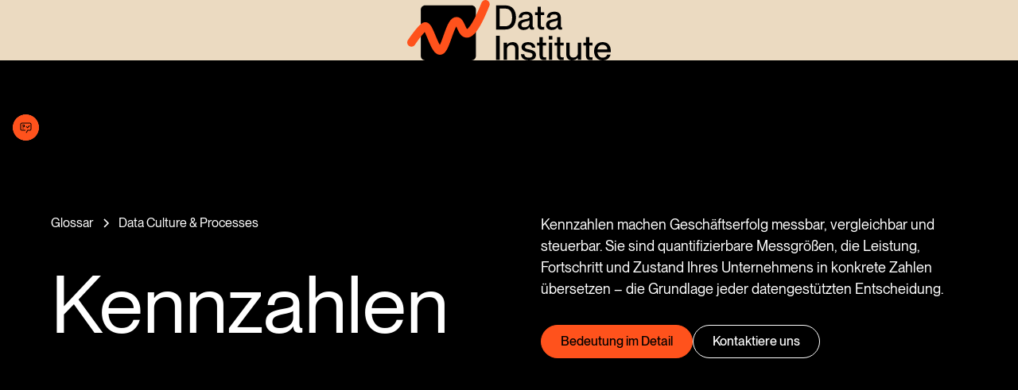

--- FILE ---
content_type: text/html
request_url: https://www.datainstitute.io/glossar/kennzahlen
body_size: 55827
content:
<!DOCTYPE html><!-- Last Published: Tue Jan 20 2026 12:00:37 GMT+0000 (Coordinated Universal Time) --><html data-wf-domain="www.datainstitute.io" data-wf-page="665e1f6bd500b7e51b0038f9" data-wf-site="6570b57918235887bd123129" lang="de-DE" data-wf-collection="665e1f6bd500b7e51b0038f0" data-wf-item-slug="kennzahlen"><head><meta charset="utf-8"/><title>Kennzahlen: Wichtige Metriken richtig messen und transparent machen</title><link rel="alternate" hrefLang="x-default" href="https://www.datainstitute.io/glossar/kennzahlen"/><link rel="alternate" hrefLang="de-DE" href="https://www.datainstitute.io/glossar/kennzahlen"/><link rel="alternate" hrefLang="en" href="https://www.datainstitute.io/en/glossar/kennzahlen"/><meta content="Kennzahlen &amp; KPIs: Ihr Kompass zum Erfolg. Erfahren Sie, wie Sie mit Kennzahlen Ihren Unternehmenserfolg messen, analysieren und optimieren können. KPI-Auswahl und -Implementierung: So finden Sie die richtigen Kennzahlen für Ihr Unternehmen." name="description"/><meta content="Kennzahlen: Wichtige Metriken richtig messen und transparent machen" property="og:title"/><meta content="Kennzahlen &amp; KPIs: Ihr Kompass zum Erfolg. Erfahren Sie, wie Sie mit Kennzahlen Ihren Unternehmenserfolg messen, analysieren und optimieren können. KPI-Auswahl und -Implementierung: So finden Sie die richtigen Kennzahlen für Ihr Unternehmen." property="og:description"/><meta content="Kennzahlen: Wichtige Metriken richtig messen und transparent machen" property="twitter:title"/><meta content="Kennzahlen &amp; KPIs: Ihr Kompass zum Erfolg. Erfahren Sie, wie Sie mit Kennzahlen Ihren Unternehmenserfolg messen, analysieren und optimieren können. KPI-Auswahl und -Implementierung: So finden Sie die richtigen Kennzahlen für Ihr Unternehmen." property="twitter:description"/><meta property="og:type" content="website"/><meta content="summary_large_image" name="twitter:card"/><meta content="width=device-width, initial-scale=1" name="viewport"/><meta content="google-site-verification=gIzWw-kV0koUxph4U8V3KZyQYeduVXTJuDeJo9UQrwY" name="google-site-verification"/><link href="https://cdn.prod.website-files.com/6570b57918235887bd123129/css/the-data-institute.webflow.shared.70cb93937.min.css" rel="stylesheet" type="text/css" integrity="sha384-cMuTk3b6TKrC+U3LvTeNJ6E4gSiqZatga4fQX+HaGcwqZrg0oH9sTNTGDB/yso5v" crossorigin="anonymous"/><script type="text/javascript">!function(o,c){var n=c.documentElement,t=" w-mod-";n.className+=t+"js",("ontouchstart"in o||o.DocumentTouch&&c instanceof DocumentTouch)&&(n.className+=t+"touch")}(window,document);</script><link href="https://cdn.prod.website-files.com/6570b57918235887bd123129/657bab0285fc846ae4dc6a92_Data_Institute_Bildmarke_orange100_Favicon.png" rel="shortcut icon" type="image/x-icon"/><link href="https://cdn.prod.website-files.com/6570b57918235887bd123129/657bab07f50a33fbb33c67c6_Data_Institute_Bildmarke_orange100_Webclip.png" rel="apple-touch-icon"/><link href="https://www.datainstitute.io/glossar/kennzahlen" rel="canonical"/><script>
function isNotMobile() {
  return window.innerWidth > 767; // Desktop/Tablet-Ansicht (Breite über 767 Pixel)
}

if (isNotMobile()) {
  var style = document.createElement("style");
  style.type = "text/css";
  style.innerHTML = `
    body .transition {
      display: block;
    }
    .w-editor .transition {
      display: none;
    }
    .no-scroll-transition {
      overflow: hidden;
      position: relative;
    }
  `;
  document.head.appendChild(style);
}
</script>


<!-- Google Tag Manager -->
<script>(function(w,d,s,l,i){w[l]=w[l]||[];w[l].push({'gtm.start':
new Date().getTime(),event:'gtm.js'});var f=d.getElementsByTagName(s)[0],
j=d.createElement(s),dl=l!='dataLayer'?'&l='+l:'';j.async=true;j.src=
'https://www.googletagmanager.com/gtm.js?id='+i+dl;f.parentNode.insertBefore(j,f);
})(window,document,'script','dataLayer','GTM-K3J48GLG');</script>
<!-- End Google Tag Manager -->

<!-- Start ahref Analytics -->
<script src="https://analytics.ahrefs.com/analytics.js" data-key="RIwC164XPoK2yxekyydQ4A" async></script>
<!-- End ahref Analytics -->

<!-- Please keep this css code to improve the font quality-->
<style>
  * {
  -webkit-font-smoothing: antialiased;
  -moz-osx-font-smoothing: grayscale;
  -o-font-smoothing: antialiased;
}
strong, b {
        font-weight: 500; /* Medium weight */
    }
</style>

<!-- Finsweet Cookie Consent -->
<script async src="https://cdn.jsdelivr.net/npm/@finsweet/cookie-consent@1/fs-cc.js" fs-cc-mode="opt-in"></script>

<script src="https://www.google.com/recaptcha/api.js" async defer></script><script>(function(w,d,s,l,i){w[l]=w[l]||[];w[l].push({'gtm.start':
new Date().getTime(),event:'gtm.js'});var f=d.getElementsByTagName(s)[0],
j=d.createElement(s),dl=l!='dataLayer'?'&l='+l:'';j.async=true;j.src=
'https://www.googletagmanager.com/gtm.js?id='+i+dl;f.parentNode.insertBefore(j,f);
})(window,document,'script','dataLayer','GTM-K3J48GLG');</script><script src="https://cdn.prod.website-files.com/6570b57918235887bd123129%2F652d31f3dc22d7b4ee708e44%2F67d00d8bc0e6d088b4c45bba%2Fclarity_script-3.9.5.js" type="text/javascript"></script></head><body><div class="page-wrapper"><div class="global-styles w-embed"><style>

/* Focus state style for keyboard navigation for the focusable elements */
*[tabindex]:focus-visible,
  input[type="file"]:focus-visible {
   outline: 0.125rem solid #4d65ff;
   outline-offset: 0.125rem;
}

/* Gemeinsame Stile für alle li-Elemente innerhalb der Rich Text Elemente */
.text-rich-text.w-richtext li,
.text-rich-text-smaller-headings-white100.w-richtext li {
    font-size: 1.125rem;
}

/* Stile für die oberste Ebene der Liste */
.text-rich-text.w-richtext > ul[role="list"] > li,
.text-rich-text-smaller-headings-white100.w-richtext > ul[role="list"] > li {
    background-image: url('https://cdn.prod.website-files.com/6570b57918235887bd123129/6577063ecc215fc2fb302e7b_Check.svg');
    background-position: 0 0;
    background-repeat: no-repeat;
    background-size: 24px;
    margin-top: 0.25rem;
    margin-bottom: 0.25rem;
    padding-left: 2rem;
    list-style-type: none; /* Verhindert Standard-Bullets */
}

/* Entfernt die Hintergrundgrafik von verschachtelten li-Elementen und stellt Bullet Points sicher */
.text-rich-text.w-richtext ul[role="list"] ul[role="list"] li,
.text-rich-text-smaller-headings-white100.w-richtext ul[role="list"] ul[role="list"] li {
    background-image: none;
    padding-left: 0; /* Passe nach Bedarf an */
    margin-top: 0; /* Entfernt oberen Abstand */
    margin-bottom: 0; /* Optional */
    list-style-type: disc; /* Stellt Bullet Points sicher */
    color: inherit; /* Textfarbe einstellen */
}

/* Stellt die Bullet Points für verschachtelte Listen sicher */
.text-rich-text.w-richtext ul[role="list"] ul[role="list"],
.text-rich-text-smaller-headings-white100.w-richtext ul[role="list"] ul[role="list"] {
    list-style-type: disc;
    margin-top: 0; /* Entfernt oberen Abstand */
    margin-bottom: 0; /* Optional */
    margin-left: 0.5rem; /* Passe nach Bedarf an */
    padding-left: 0;
    list-style-position: inside; /* Optional */
}

/* Bullet-Punkt-Farbe von Textfarbe erben lassen */
.text-rich-text.w-richtext ul[role="list"] ul[role="list"] li::marker,
.text-rich-text-smaller-headings-white100.w-richtext ul[role="list"] ul[role="list"] li::marker {
    color: inherit;
}

  /* Entfernt Bullets, Marker, Einrückung und Bilder in der Sticky-Navigation */
.content29_sticky-nav-list {
    list-style: none;
    margin: 0;
    padding: 0;
}

.content29_sticky-nav-list li {
    list-style: none;
    background: none !important;
    padding-left: 0 !important;
    margin: 0 !important;
}

.content29_sticky-nav-list li::marker {
    content: none;
}

/* Prevent all click and hover interaction with an element */
.pointer-events-off {
	pointer-events: none;
}

/* Enables all click and hover interaction with an element */
.pointer-events-on {
  pointer-events: auto;
}

/* Create a class of .div-square which maintains a 1:1 dimension of a div */
.div-square::after {
	content: "";
	display: block;
	padding-bottom: 100%;
}

/* Make sure containers never lose their center alignment */
.container-medium,.container-small, .container-large {
	margin-right: auto !important;
  margin-left: auto !important;
}

/* 
Make the following elements inherit typography styles from the parent and not have hardcoded values. 
Important: You will not be able to style for example "All Links" in Designer with this CSS applied.
Uncomment this CSS to use it in the project. Leave this message for future hand-off.
*/
/*
a,
.w-input,
.w-select,
.w-tab-link,
.w-nav-link,
.w-dropdown-btn,
.w-dropdown-toggle,
.w-dropdown-link {
  color: inherit;
  text-decoration: inherit;
  font-size: inherit;
}
*/

/* Apply "..." after 3 lines of text */
.text-style-3lines {
	display: -webkit-box;
	overflow: hidden;
	-webkit-line-clamp: 3;
	-webkit-box-orient: vertical;
}

/* Apply "..." after 2 lines of text */
.text-style-2lines {
	display: -webkit-box;
	overflow: hidden;
	-webkit-line-clamp: 2;
	-webkit-box-orient: vertical;
}

/* Adds inline flex display */
.display-inlineflex {
  display: inline-flex;
}

/* These classes are never overwritten */
.hide {
  display: none !important;
}

@media screen and (max-width: 991px) {
    .hide, .hide-tablet {
        display: none !important;
    }
}
  @media screen and (max-width: 767px) {
    .hide-mobile-landscape{
      display: none !important;
    }
}
  @media screen and (max-width: 479px) {
    .hide-mobile{
      display: none !important;
    }
}
 
.margin-0 {
  margin: 0rem !important;
}
  
.padding-0 {
  padding: 0rem !important;
}

.spacing-clean {
padding: 0rem !important;
margin: 0rem !important;
}

.margin-top {
  margin-right: 0rem !important;
  margin-bottom: 0rem !important;
  margin-left: 0rem !important;
}

.padding-top {
  padding-right: 0rem !important;
  padding-bottom: 0rem !important;
  padding-left: 0rem !important;
}
  
.margin-right {
  margin-top: 0rem !important;
  margin-bottom: 0rem !important;
  margin-left: 0rem !important;
}

.padding-right {
  padding-top: 0rem !important;
  padding-bottom: 0rem !important;
  padding-left: 0rem !important;
}

.margin-bottom {
  margin-top: 0rem !important;
  margin-right: 0rem !important;
  margin-left: 0rem !important;
}

.padding-bottom {
  padding-top: 0rem !important;
  padding-right: 0rem !important;
  padding-left: 0rem !important;
}

.margin-left {
  margin-top: 0rem !important;
  margin-right: 0rem !important;
  margin-bottom: 0rem !important;
}
  
.padding-left {
  padding-top: 0rem !important;
  padding-right: 0rem !important;
  padding-bottom: 0rem !important;
}
  
.margin-horizontal {
  margin-top: 0rem !important;
  margin-bottom: 0rem !important;
}

.padding-horizontal {
  padding-top: 0rem !important;
  padding-bottom: 0rem !important;
}

.margin-vertical {
  margin-right: 0rem !important;
  margin-left: 0rem !important;
}
  
.padding-vertical {
  padding-right: 0rem !important;
  padding-left: 0rem !important;
}

/* Apply "..." at 100% width */
.truncate-width { 
		width: 100%; 
    white-space: nowrap; 
    overflow: hidden; 
    text-overflow: ellipsis; 
}
/* Removes native scrollbar */
.no-scrollbar {
    -ms-overflow-style: none;
    overflow: -moz-scrollbars-none; 
}

.no-scrollbar::-webkit-scrollbar {
    display: none;
}

.floating-button_component {
  /* Ausgangszustand: 200% nach unten verschoben und auf 50% skaliert */
  transform: translateY(200%) scale(0.5);
  /* Animation: 0.6s Dauer, 5s Delay, Ease-Out Quart Timing */
  animation: bringUp 0.6s cubic-bezier(0.165, 0.84, 0.44, 1) 5s forwards;
}

@keyframes bringUp {
  to {
    transform: translateY(0) scale(1);
  }
}

.text-rich-text-smaller-headings-white100 h2::before
{
  content: "";
  display: block;
  height: 6rem;       /* Höhe entspricht dem gewünschten Offset */
  margin-top: -6rem;  /* Schiebt den Inhalt nach oben */
  visibility: hidden; /* Unsichtbar, beeinflusst aber das Layout */
  pointer-events: none;
}

.text-rich-text-smaller-headings-black100 h2::before
{
  content: "";
  display: block;
  height: 6rem;       /* Höhe entspricht dem gewünschten Offset */
  margin-top: -6rem;  /* Schiebt den Inhalt nach oben */
  visibility: hidden; /* Unsichtbar, beeinflusst aber das Layout */
  pointer-events: none;
}
</style></div><div class="global-elements_component"><div class="fs-cc-version3_component"><div fs-cc="banner" class="fs-cc-banner3_component"><div class="fs-cc-banner3_container"><div class="fs-cc-banner3_block"><div class="heading-style-h4">Cookie Einstellungen</div><p>Durch Klicken auf &quot;Zustimmen&quot; stimmen Sie der Speicherung von Cookies auf Ihrem Gerät zu, um die Website-Navigation zu verbessern, die Website-Nutzung zu analysieren und unsere Marketingbemühungen zu unterstützen. Weitere Informationen finden Sie in unseren <a href="/datenschutz">Datenschutzbestimmungen</a>.</p></div><div class="button-group no-wrap"><a fs-cc="deny" href="#" class="button is-secondary w-inline-block"><div class="fs-cc-banner3_button-text">Ablehnen</div></a><a fs-cc="allow" href="#" class="button w-inline-block"><div class="fs-cc-banner3_button-text">Zustimmen</div></a></div></div></div><div fs-cc-scroll="disable" fs-cc="preferences" class="fs-cc-prefs3_component"><div fs-cc="close" class="fs-cc-prefs3_close"><div class="icon-embed-medium text-color-white w-embed"><svg xmlns="http://www.w3.org/2000/svg" width=" 100%" height=" 100%" viewBox="0 0 32 32"><path fill="currentColor" d="M17.414 16L26 7.414L24.586 6L16 14.586L7.414 6L6 7.414L14.586 16L6 24.586L7.414 26L16 17.414L24.586 26L26 24.586z"/></svg></div></div><div class="fs-cc-prefs3_form-wrapper w-form"><form id="cookie-preferences" name="wf-form-Cookie-Preferences" data-name="Cookie Preferences" method="get" class="fs-cc-prefs3_form" data-wf-page-id="665e1f6bd500b7e51b0038f9" data-wf-element-id="b84e443f-52b8-dfbe-2ee2-ff7068f1980a"><div class="fs-cc-prefs3_header"><div class="heading-style-h4">Cookie Einstellungen</div></div><div class="fs-cc-prefs3_content"><div class="fs-cc-prefs3_option"><div class="fs-cc-prefs3_toggle-wrapper"><div class="fs-cc-prefs3_label">Essentiell</div><div class="fs-cc-prefs3_line"></div><div>Erforderlich</div></div></div><div class="fs-cc-prefs3_option hide"><div class="fs-cc-prefs3_toggle-wrapper"><div class="fs-cc-prefs3_dropdown-wrapper"><div class="fs-cc-prefs3_label">Marketing</div><div data-hover="false" data-delay="0" class="fs-cc-prefs3_dropdown w-dropdown"><div class="fs-cc-prefs3_dropdown-toggle w-dropdown-toggle"><div class="fs-cc-prefs3_icon w-icon-dropdown-toggle"></div></div><nav class="fs-cc-prefs3_dropdown-list w-dropdown-list"><div class="w-richtext"><p>Name: Google Tag Manager</p><p>Anbieter: Google Ireland Limited, Gordon House, Barrow Street, Dublin 4, Ireland</p><p>Zweck: Cookie von Google zur Steuerung der erweiterten Script- und Ereignisbehandlung.</p><p>Datenschutzerklärung: <a href="https://policies.google.com/privacy?hl=de">https://policies.google.com/privacy?hl=de</a></p><p>Cookie-Namen: _ga,_gat,_gid</p><p>Cookie-Laufzeit: 2 Jahre</p></div></nav></div></div><div class="fs-cc-prefs3_line"></div><label class="w-checkbox fs-cc-prefs3_checkbox-field"><div class="w-checkbox-input w-checkbox-input--inputType-custom fs-cc-prefs3_checkbox"></div><input type="checkbox" id="marketing-2" name="marketing-2" data-name="Marketing 2" fs-cc-checkbox="marketing" style="opacity:0;position:absolute;z-index:-1"/><span for="marketing-2" class="fs-cc-prefs3_checkbox-label w-form-label">Essential</span></label></div></div><div class="fs-cc-prefs3_option hide"><div class="fs-cc-prefs3_toggle-wrapper"><div class="fs-cc-prefs3_label">Personalisierung</div><div class="fs-cc-prefs3_line"></div><label class="w-checkbox fs-cc-prefs3_checkbox-field"><div class="w-checkbox-input w-checkbox-input--inputType-custom fs-cc-prefs3_checkbox"></div><input type="checkbox" id="personalization-2" name="personalization-2" data-name="Personalization 2" fs-cc-checkbox="personalization" style="opacity:0;position:absolute;z-index:-1"/><span for="personalization-2" class="fs-cc-prefs3_checkbox-label w-form-label">Essential</span></label></div></div><div class="fs-cc-prefs3_option"><div class="fs-cc-prefs3_toggle-wrapper"><div class="fs-cc-prefs3_dropdown-wrapper"><div class="fs-cc-prefs3_label">Analytics</div><div data-hover="false" data-delay="0" class="fs-cc-prefs3_dropdown w-dropdown"><div class="fs-cc-prefs3_dropdown-toggle w-dropdown-toggle"><div class="fs-cc-prefs3_icon w-icon-dropdown-toggle"></div></div><nav class="fs-cc-prefs3_dropdown-list w-dropdown-list"><div class="w-richtext"><p><strong>Name: Google Analytics</strong></p><p>Anbieter: Google Ireland Limited, Gordon House, Barrow Street, Dublin 4, Ireland</p><p>Zweck: Cookie von Google für Website-Analysen. Erzeugt statistische Daten darüber, wie der Besucher die Website nutzt.</p><p>Datenschutzerklärung: <a href="https://policies.google.com/privacy?hl=de">https://policies.google.com/privacy?hl=de</a></p><p>Cookie-Namen: _ga,_gat,_gid</p><p>Cookie-Laufzeit: 2 Jahre</p><p>‍</p><p><strong>Name: Snowplow Analytics</strong></p><p>Anbieter: Snowplow Analytics Limited, Floor 3, 48-50 Scrutton Street, London, EC2A 4HH, United Kingdom</p><p>Zweck: Cookie für Website-Analysen. Erzeugt statistische Daten darüber, wie der Besucher die Website nutzt.</p><p>Cookie-Name: sp</p><p>Laufzeit: 2 Jahre</p><p>‍</p><p><strong>Name: hotjar Analytics</strong></p><p>Anbieter: Hotjar Ltd, Dragonara Business Centre, 5. Stock, Dragonara Road, Paceville St Julian&#x27;s STJ 3141, Malta</p><p>‍</p><p>Zweck: Cookie für Website-Analysen. Erzeugt statistische Daten darüber, wie der Besucher die Website nutzt.</p><p>Cookie-Namen: _hjSessionUser_14, _gid, _uetvid, _hjSession_14, _gclxxxx, _gat, _hjTLDTest, _ga, _hjSession_xxxxxx, _hjSessionUser_xxxxxx</p><p>Laufzeit: 364 Tage</p><p>‍</p><p>‍</p><p><strong>Name: Eventbrite</strong><br/>Anbieter: Eventbrite, Inc., 95 Third Street, 2nd Floor, San Francisco, California, 94103, Reg. No. 4742147<br/>Zweck: Funktionale Cookies zur Ermöglichung von Event- und Ticket-Buchungen über Eventbrite.<br/>Datenschutzerklärung: https://www.eventbrite.com/help/en-us/articles/460838/eventbrite-privacy-policy/<br/>Cookie-Namen: SP, eblang, SS, AS, ebEventToTrack, stableId, csrftoken, G, AN, mgref<br/>Laufzeit: Bis zu 400 Tage</p></div></nav></div></div><div class="fs-cc-prefs3_line"></div><label class="w-checkbox fs-cc-prefs3_checkbox-field"><div class="w-checkbox-input w-checkbox-input--inputType-custom fs-cc-prefs3_checkbox"></div><input type="checkbox" id="analytics-2" name="analytics-2" data-name="Analytics 2" fs-cc-checkbox="analytics" style="opacity:0;position:absolute;z-index:-1"/><span for="analytics-2" class="fs-cc-prefs3_checkbox-label w-form-label">Essential</span></label></div></div></div><div class="fs-cc-prefs3_buttons-wrapper"><div class="button-group"><a fs-cc="deny" href="#" class="button is-secondary w-button">Alle Cookies ablehnen</a><a fs-cc="allow" href="#" class="button w-button">Alle Cookies erlauben</a><input type="submit" data-wait="Bitte warten …" class="button is-alternate w-button" value="Auswahl speichern"/></div></div></form><div class="w-form-done"></div><div class="w-form-fail"></div><div fs-cc="close" class="fs-cc-prefs3_overlay"></div></div></div></div><div class="transition"><div data-w-id="c89a711a-6f1f-8234-9085-412962431e46" class="transition-trigger"></div><div class="transition_wrapper"><div data-w-id="c89a711a-6f1f-8234-9085-412962431e48" class="transition_logo w-embed"><?xml version="1.0" encoding="UTF-8"?>
<svg id="Layer_2" data-name="Layer 2" xmlns="http://www.w3.org/2000/svg" viewBox="0 0 604.2 179.47">
  <g id="Layer_1-2" data-name="Layer 1">
    <g>
      <g>
        <path d="m263.6,15.94h27.29c19.86,0,31.9,12.84,31.9,35.92s-11.84,35.82-31.7,35.82h-27.49V15.94Zm26.79,62.2c16.65,0,20.97-12.44,20.97-26.28s-4.31-26.39-20.97-26.39h-15.75v52.67h15.75Z" stroke-width="0"/>
        <path d="m328.61,74.43c0-11.44,8.63-14.85,21.37-17.26,8.03-1.51,12.94-2.51,12.94-7.53,0-3.71-2.21-6.82-9.73-6.82-8.93,0-11.64,2.81-12.14,9.63h-10.03c.5-9.83,6.92-17.56,22.57-17.56,10.53,0,18.96,4.41,18.96,17.66v23.48c0,3.71.5,5.62,2.41,5.62.3,0,.6,0,1.2-.1v6.02c-1.71.4-3.41.6-5.02.6-4.92,0-7.52-1.91-8.13-7.72h-.2c-3.31,5.32-9.13,8.63-17.46,8.63-10.23,0-16.75-5.92-16.75-14.65Zm18.96,6.72c8.83,0,15.35-4.52,15.35-13.44v-7.32c-1.61,1.51-6.02,2.61-11.24,3.71-9.03,1.81-12.84,4.31-12.84,9.63,0,4.82,2.61,7.42,8.73,7.42Z" stroke-width="0"/>
        <path d="m386.8,73.23v-28.59h-7.42v-8.13h7.42v-16.45h9.83v16.45h9.83v8.13h-9.83v28.89c0,5.42,1.5,6.62,5.72,6.62,1.71,0,2.51-.1,4.21-.4v7.93c-2.51.5-4.11.6-6.22.6-8.43,0-13.54-3.21-13.54-15.05Z" stroke-width="0"/>
        <path d="m412.08,74.43c0-11.44,8.63-14.85,21.37-17.26,8.03-1.51,12.94-2.51,12.94-7.53,0-3.71-2.21-6.82-9.73-6.82-8.93,0-11.64,2.81-12.14,9.63h-10.03c.5-9.83,6.92-17.56,22.57-17.56,10.53,0,18.96,4.41,18.96,17.66v23.48c0,3.71.5,5.62,2.41,5.62.3,0,.6,0,1.2-.1v6.02c-1.71.4-3.41.6-5.02.6-4.92,0-7.52-1.91-8.13-7.72h-.2c-3.31,5.32-9.13,8.63-17.46,8.63-10.23,0-16.75-5.92-16.75-14.65Zm18.96,6.72c8.83,0,15.35-4.52,15.35-13.44v-7.32c-1.61,1.51-6.02,2.61-11.24,3.71-9.03,1.81-12.84,4.31-12.84,9.63,0,4.82,2.61,7.42,8.73,7.42Z" stroke-width="0"/>
        <path d="m263.6,106.24h11.04v71.73h-11.04v-71.73Z" stroke-width="0"/>
        <path d="m310.05,133.72c-8.43,0-13.84,5.12-13.84,12.84v31.4h-9.83v-51.17h9.83v6.42h.2c2.71-3.91,8.03-7.93,16.85-7.93,9.43,0,17.06,5.42,17.06,17.16v35.52h-9.83v-32.81c0-6.82-3.01-11.44-10.43-11.44Z" stroke-width="0"/>
        <path d="m337.54,160.91h9.93c.4,5.92,4.01,10.53,13.54,10.53,8.63,0,10.94-3.81,10.94-7.53,0-6.42-6.82-7.12-13.44-8.53-8.93-2.11-19.16-4.72-19.16-15.35,0-8.83,7.12-14.75,19.46-14.75,14.05,0,20.77,7.52,21.47,16.35h-9.93c-.7-3.91-2.81-8.43-11.34-8.43-6.62,0-9.43,2.61-9.43,6.42,0,5.32,5.72,5.82,12.94,7.42,9.43,2.21,19.66,4.92,19.66,16.35,0,9.93-7.62,15.95-21.07,15.95-15.55,0-23.28-8.03-23.58-18.46Z" stroke-width="0"/>
        <path d="m392.62,163.52v-28.59h-7.42v-8.13h7.42v-16.45h9.83v16.45h9.83v8.13h-9.83v28.89c0,5.42,1.5,6.62,5.72,6.62,1.71,0,2.51-.1,4.21-.4v7.93c-2.51.5-4.11.6-6.22.6-8.43,0-13.54-3.21-13.54-15.05Z" stroke-width="0"/>
        <path d="m419.9,107.04h11.14v10.63h-11.14v-10.63Zm.6,19.76h9.83v51.17h-9.83v-51.17Z" stroke-width="0"/>
        <path d="m444.68,163.52v-28.59h-7.42v-8.13h7.42v-16.45h9.83v16.45h9.83v8.13h-9.83v28.89c0,5.42,1.5,6.62,5.72,6.62,1.71,0,2.51-.1,4.21-.4v7.93c-2.51.5-4.11.6-6.22.6-8.43,0-13.54-3.21-13.54-15.05Z" stroke-width="0"/>
        <path d="m472.17,162.22v-35.41h9.83v32.71c0,6.92,3.01,11.54,10.43,11.54,8.43,0,13.84-5.12,13.84-12.84v-31.4h9.83v51.17h-9.83v-6.42h-.2c-2.71,3.91-8.03,7.83-16.85,7.83-9.43,0-17.06-5.42-17.06-17.16Z" stroke-width="0"/>
        <path d="m530.46,163.52v-28.59h-7.42v-8.13h7.42v-16.45h9.83v16.45h9.83v8.13h-9.83v28.89c0,5.42,1.5,6.62,5.72,6.62,1.71,0,2.51-.1,4.21-.4v7.93c-2.51.5-4.11.6-6.22.6-8.43,0-13.54-3.21-13.54-15.05Z" stroke-width="0"/>
        <path d="m554.64,152.28c0-16.05,9.63-27.09,25.28-27.09s24.28,10.23,24.28,26.08c0,1.4,0,2.91-.1,3.71h-39.33c.2,8.53,5.22,16.45,15.35,16.45,9.03,0,12.54-5.82,13.44-9.23h10.03c-2.71,9.83-10.23,17.26-23.68,17.26-16.25,0-25.28-11.54-25.28-27.19Zm39.33-5.02c0-8.03-5.62-14.05-14.35-14.05-8.23,0-14.25,5.62-14.85,14.05h29.19Z" stroke-width="0"/>
      </g>
      <g>
        <path d="m190.96,15.94H53.27c-7.13,0-12.92,5.78-12.92,12.92v137.69c0,7.13,5.78,12.92,12.92,12.92h137.69c7.13,0,12.92-5.78,12.92-12.92V28.86c0-7.13-5.78-12.92-12.92-12.92Z" stroke-width="0"/>
        <path d="m97.29,162.81c-.31,0-.62,0-.93-.02-16.1-.75-24.67-21.36-35.52-47.46-2.55-6.14-5.98-14.38-8.82-20.06-7.25,7.67-19,22.56-28.99,37.8-3.8,5.79-11.57,7.41-17.36,3.61-5.79-3.8-7.41-11.57-3.61-17.36,7.13-10.87,16.03-22.93,23.81-32.27,14.56-17.48,21.18-20.96,27.69-21.06.08,0,.17,0,.25,0,11.1,0,17.17,11.49,19.78,16.42,3.41,6.45,6.81,14.63,10.42,23.3,3.23,7.77,8.55,20.56,12.8,27.86,3.68-7.34,8.13-20,11.1-28.44,10.42-29.63,19.44-55.26,39.07-54.54,13.83.48,19.73,13.63,24.48,24.2,1.5,3.35,4.13,9.2,6.07,11.57,2.06-1.28,7.4-5.67,15.9-20.09,8.06-13.67,17.21-33.3,27.18-58.34,2.56-6.43,9.85-9.57,16.29-7.01,6.43,2.56,9.57,9.86,7.01,16.29-26.52,66.6-46.19,94.71-66.77,94.71-1.22,0-2.45-.1-3.68-.3-13.96-2.22-20.02-15.72-24.89-26.56-.83-1.84-1.87-4.16-2.88-6.17-4.74,7.86-10.65,24.67-14.13,34.57-9.68,27.52-17.36,49.37-34.27,49.37Z" fill="#ff521c" stroke-width="0"/>
      </g>
    </g>
  </g>
</svg></div></div></div><div class="floating-button_component"><div class="floating-button_wrapper"><div class="floating-button_button top"><div class="floating-button_open-wrapper"><div class="icon-embed-small w-embed"><svg xmlns="http://www.w3.org/2000/svg" width=" 100%" height=" 100%" viewBox="0 0 32 32"><!-- Icon from Carbon by IBM - undefined --><path fill="currentColor" d="m20 15.18l-2.59-2.59L16 14l4 4l6-6l-1.41-1.41zM8 18h2v2H8zm4-9H7v2h4v2H8v3h2v-1h2a1 1 0 0 0 1-1v-4a1 1 0 0 0-1-1"/><path fill="currentColor" d="M17.736 30L16 29l4-7h6c1.107 0 2-.893 2-2V8c0-1.107-.893-2-2-2H6c-1.107 0-2 .893-2 2v12c0 1.107.893 2 2 2h9v2H6a4 4 0 0 1-4-4V8c0-2.21 1.79-4 4-4h20c2.21 0 4 1.79 4 4v12a4 4 0 0 1-4 4h-4.835z"/></svg></div></div><div class="floating-button_close-wrapper"><div class="icon-embed-small w-embed"><svg xmlns="http://www.w3.org/2000/svg" width="32" height="32" viewBox="0 0 32 32"><!-- Icon from Carbon by IBM - undefined --><path fill="currentColor" d="M17.414 16L26 7.414L24.586 6L16 14.586L7.414 6L6 7.414L14.586 16L6 24.586L7.414 26L16 17.414L24.586 26L26 24.586z"/></svg></div></div></div><a data-w-id="6868da74-4266-67a5-bdf6-bb54d29dfe52" href="https://meetings-eu1.hubspot.com/thomas-borlik/tdi-kaffee-termin" target="_blank" class="floating-button_button hide w-inline-block"><div class="icon-embed-small w-embed"><svg xmlns="http://www.w3.org/2000/svg" width=" 100%" height=" 100%" viewBox="0 0 32 32"><!-- Icon from Carbon by IBM - undefined --><path fill="currentColor" d="M26.2 4H5.8C4.8 4 4 4.8 4 5.7v20.5c0 .9.8 1.7 1.8 1.7h20.4c1 0 1.8-.8 1.8-1.7V5.7c0-.9-.8-1.7-1.8-1.7M11.1 24.4H7.6V13h3.5zm-1.7-13c-1.1 0-2.1-.9-2.1-2.1s.9-2.1 2.1-2.1c1.1 0 2.1.9 2.1 2.1s-1 2.1-2.1 2.1m15.1 12.9H21v-5.6c0-1.3 0-3.1-1.9-3.1S17 17.1 17 18.5v5.7h-3.5V13h3.3v1.5h.1c.5-.9 1.7-1.9 3.4-1.9c3.6 0 4.3 2.4 4.3 5.5v6.2z"/></svg></div></a><a data-w-id="6868da74-4266-67a5-bdf6-bb54d29dfe50" href="/kontakt" class="floating-button_button hide w-inline-block"><div class="icon-embed-small w-embed"><svg xmlns="http://www.w3.org/2000/svg" width=" 100%" height=" 100%" viewBox="0 0 32 32"><!-- Icon from Carbon by IBM - undefined --><path fill="currentColor" d="M17.74 30L16 29l4-7h6a2 2 0 0 0 2-2V8a2 2 0 0 0-2-2H6a2 2 0 0 0-2 2v12a2 2 0 0 0 2 2h9v2H6a4 4 0 0 1-4-4V8a4 4 0 0 1 4-4h20a4 4 0 0 1 4 4v12a4 4 0 0 1-4 4h-4.84Z"/><path fill="currentColor" d="M8 10h16v2H8zm0 6h10v2H8z"/></svg></div></a><a data-w-id="6868da74-4266-67a5-bdf6-bb54d29dfe4e" href="https://meetings-eu1.hubspot.com/thomas-borlik/tdi-kaffee-termin" target="_blank" class="floating-button_button w-inline-block"><div class="icon-embed-small w-embed"><svg xmlns="http://www.w3.org/2000/svg" width=" 100%" height=" 100%" viewBox="0 0 32 32"><!-- Icon from Carbon by IBM - undefined --><path fill="currentColor" d="m25.334 11.95l1.206-1.206a1.18 1.18 0 0 1 1.259-.258l1.47.586A1.17 1.17 0 0 1 30 12.15v2.692A1.17 1.17 0 0 1 28.823 16l-.05-.001C18.478 15.358 16.4 6.636 16.007 3.297a1.17 1.17 0 0 1 1.032-1.29A1 1 0 0 1 17.175 2h2.6a1.16 1.16 0 0 1 1.076.732l.587 1.47a1.16 1.16 0 0 1-.253 1.26l-1.206 1.206s.694 4.7 5.355 5.282M16 30h-2v-5a3.003 3.003 0 0 0-3-3H7a3.003 3.003 0 0 0-3 3v5H2v-5a5.006 5.006 0 0 1 5-5h4a5.006 5.006 0 0 1 5 5zM9 10a3 3 0 1 1-3 3a3 3 0 0 1 3-3m0-2a5 5 0 1 0 5 5a5 5 0 0 0-5-5"/></svg></div></a><a data-w-id="6868da74-4266-67a5-bdf6-bb54d29dfe4c" href="/kontakt" class="floating-button_button w-inline-block"><div class="icon-embed-small w-embed"><svg xmlns="http://www.w3.org/2000/svg" width=" 100%" height=" 100%" viewBox="0 0 32 32"><!-- Icon from Carbon by IBM - undefined --><path fill="currentColor" d="M28 6H4a2 2 0 0 0-2 2v16a2 2 0 0 0 2 2h24a2 2 0 0 0 2-2V8a2 2 0 0 0-2-2m-2.2 2L16 14.78L6.2 8ZM4 24V8.91l11.43 7.91a1 1 0 0 0 1.14 0L28 8.91V24Z"/></svg></div></a></div></div></div><main class="main-wrapper"><div data-animation="default" class="navbar10_component w-nav" data-easing2="ease" fs-scrolldisable-element="smart-nav" data-easing="ease" data-collapse="medium" data-w-id="db5dd3a5-e4ea-fbfe-6405-6a0995a0c268" role="banner" data-duration="400"><div class="navbar10_container"><a href="/" class="navbar10_logo-link w-nav-brand"><div data-w-id="bda47774-5ab3-1d26-f48e-51ad13771202" class="navbar10_logo w-embed"><?xml version="1.0" encoding="utf-8"?>
<!-- Generator: Adobe Illustrator 28.0.0, SVG Export Plug-In . SVG Version: 6.00 Build 0)  -->
<svg version="1.1" id="Layer_2_00000013878319837591331330000000141935998475281851_"
	 xmlns="http://www.w3.org/2000/svg" xmlns:xlink="http://www.w3.org/1999/xlink" x="0px" y="0px" viewBox="0 0 538.6 163.5"
	 style="enable-background:new 0 0 538.6 163.5;" xml:space="preserve">
<style type="text/css">
	.st0{fill:#ff521c;}
	.st1{fill:currentColor;}
</style>
<g id="Layer_1-2">
	<g>
		<g>
			<path class="st0" d="M13.2,50c0.1,0,0.2,0,0.2,0c11.1,0,17.2,11.5,19.8,16.5c3.4,6.4,6.8,14.6,10.4,23.3
				c3.2,7.7,8.5,20.5,12.8,27.8c3.7-7.3,8.1-20,11.1-28.3c10.4-29.7,19.4-55.3,39.1-54.6c13.9,0.5,19.8,13.6,24.5,24.2
				c1.5,3.3,4.1,9.1,6,11.5c2.1-1.3,7.4-5.7,15.9-20.1c3.3-5.6,6.8-12.3,10.5-19.9V12.9c0-7.1-5.8-12.9-12.9-12.9H12.9
				C5.8,0,0,5.8,0,12.9v42.9C5.5,51.3,9.4,50,13.2,50z"/>
			<path class="st0" d="M133.1,95.7c-14-2.2-20.1-15.7-24.9-26.6c-0.8-1.8-1.8-4.1-2.8-6.1c-4.7,7.9-10.6,24.6-14.1,34.5
				c-9.7,27.5-17.4,49.4-34.3,49.4c-0.3,0-0.6,0-0.9,0c-16.1-0.8-24.7-21.4-35.6-47.5c-2.5-6.1-5.9-14.3-8.8-20
				C8.5,82.8,4.4,87.6,0,93.2v57.5c0,7.1,5.8,12.9,12.9,12.9h137.7c7.1,0,12.9-5.8,12.9-12.9V79.5C153.1,92.3,143.3,97.3,133.1,95.7
				L133.1,95.7z"/>
		</g>
		<g>
			<path class="st1" d="M198,0h27.3c19.9,0,31.9,12.8,31.9,35.9s-11.8,35.8-31.7,35.8H198V0z M224.8,62.2c16.6,0,21-12.4,21-26.3
				s-4.3-26.4-21-26.4H209v52.7C209,62.2,224.8,62.2,224.8,62.2z"/>
			<path class="st1" d="M263,58.5c0-11.4,8.6-14.9,21.4-17.3c8-1.5,12.9-2.5,12.9-7.5c0-3.7-2.2-6.8-9.7-6.8
				c-8.9,0-11.6,2.8-12.1,9.6h-10c0.5-9.8,6.9-17.6,22.6-17.6c10.5,0,19,4.4,19,17.7v23.5c0,3.7,0.5,5.6,2.4,5.6
				c0.3,0,0.6,0,1.2-0.1v6c-1.7,0.4-3.4,0.6-5,0.6c-4.9,0-7.5-1.9-8.1-7.7h-0.2c-3.3,5.3-9.1,8.6-17.5,8.6
				C269.5,73.1,263,67.2,263,58.5L263,58.5z M281.9,65.2c8.8,0,15.4-4.5,15.4-13.4v-7.3c-1.6,1.5-6,2.6-11.2,3.7
				c-9,1.8-12.8,4.3-12.8,9.6C273.2,62.6,275.8,65.2,281.9,65.2L281.9,65.2z"/>
			<path class="st1" d="M321.2,57.3V28.7h-7.4v-8.1h7.4V4.1h9.8v16.5h9.8v8.1H331v28.9c0,5.4,1.5,6.6,5.7,6.6c1.7,0,2.5-0.1,4.2-0.4
				v7.9c-2.5,0.5-4.1,0.6-6.2,0.6C326.3,72.3,321.2,69.1,321.2,57.3L321.2,57.3z"/>
			<path class="st1" d="M346.5,58.5c0-11.4,8.6-14.9,21.4-17.3c8-1.5,12.9-2.5,12.9-7.5c0-3.7-2.2-6.8-9.7-6.8
				c-8.9,0-11.6,2.8-12.1,9.6h-10c0.5-9.8,6.9-17.6,22.6-17.6c10.5,0,19,4.4,19,17.7v23.5c0,3.7,0.5,5.6,2.4,5.6
				c0.3,0,0.6,0,1.2-0.1v6c-1.7,0.4-3.4,0.6-5,0.6c-4.9,0-7.5-1.9-8.1-7.7h-0.2c-3.3,5.3-9.1,8.6-17.5,8.6
				C353,73.1,346.4,67.2,346.5,58.5L346.5,58.5z M365.4,65.2c8.8,0,15.4-4.5,15.4-13.4v-7.3c-1.6,1.5-6,2.6-11.2,3.7
				c-9,1.8-12.8,4.3-12.8,9.6C356.7,62.6,359.3,65.2,365.4,65.2L365.4,65.2z"/>
			<path class="st1" d="M198,90.3h11V162h-11V90.3z"/>
			<path class="st1" d="M244.4,117.8c-8.4,0-13.8,5.1-13.8,12.8V162h-9.8v-51.2h9.8v6.4h0.2c2.7-3.9,8-7.9,16.9-7.9
				c9.4,0,17.1,5.4,17.1,17.2V162h-9.8v-32.8C254.9,122.4,251.9,117.8,244.4,117.8L244.4,117.8z"/>
			<path class="st1" d="M271.9,145h9.9c0.4,5.9,4,10.5,13.5,10.5c8.6,0,10.9-3.8,10.9-7.5c0-6.4-6.8-7.1-13.4-8.5
				c-8.9-2.1-19.2-4.7-19.2-15.3c0-8.8,7.1-14.8,19.5-14.8c14,0,20.8,7.5,21.5,16.3h-9.9c-0.7-3.9-2.8-8.4-11.3-8.4
				c-6.6,0-9.4,2.6-9.4,6.4c0,5.3,5.7,5.8,12.9,7.4c9.4,2.2,19.7,4.9,19.7,16.4c0,9.9-7.6,15.9-21.1,15.9
				C279.9,163.4,272.2,155.4,271.9,145L271.9,145z"/>
			<path class="st1" d="M327,147.6V119h-7.4v-8.1h7.4V94.4h9.8v16.4h9.8v8.1h-9.8v28.9c0,5.4,1.5,6.6,5.7,6.6c1.7,0,2.5-0.1,4.2-0.4
				v7.9c-2.5,0.5-4.1,0.6-6.2,0.6C332.1,162.6,327,159.4,327,147.6L327,147.6z"/>
			<path class="st1" d="M354.3,91.1h11.1v10.6h-11.1V91.1z M354.9,110.8h9.8V162h-9.8C354.9,162,354.9,110.8,354.9,110.8z"/>
			<path class="st1" d="M379,147.6V119h-7.4v-8.1h7.4V94.4h9.8v16.4h9.8v8.1h-9.8v28.9c0,5.4,1.5,6.6,5.7,6.6c1.7,0,2.5-0.1,4.2-0.4
				v7.9c-2.5,0.5-4.1,0.6-6.2,0.6C384.2,162.6,379,159.4,379,147.6L379,147.6z"/>
			<path class="st1" d="M406.5,146.3v-35.4h9.8v32.7c0,6.9,3,11.5,10.4,11.5c8.4,0,13.8-5.1,13.8-12.8v-31.4h9.8V162h-9.8v-6.4h-0.2
				c-2.7,3.9-8,7.8-16.9,7.8C414.2,163.5,406.5,158,406.5,146.3L406.5,146.3z"/>
			<path class="st1" d="M464.8,147.6V119h-7.4v-8.1h7.4V94.4h9.8v16.4h9.8v8.1h-9.8v28.9c0,5.4,1.5,6.6,5.7,6.6
				c1.7,0,2.5-0.1,4.2-0.4v7.9c-2.5,0.5-4.1,0.6-6.2,0.6C469.9,162.6,464.8,159.4,464.8,147.6L464.8,147.6z"/>
			<path class="st1" d="M489,136.3c0-16.1,9.6-27.1,25.3-27.1s24.3,10.2,24.3,26.1c0,1.4,0,2.9-0.1,3.7h-39.3
				c0.2,8.5,5.2,16.4,15.3,16.4c9,0,12.5-5.8,13.4-9.2h10c-2.7,9.8-10.2,17.3-23.7,17.3C498,163.5,489,152,489,136.3L489,136.3z
				 M528.3,131.3c0-8-5.6-14.1-14.3-14.1c-8.2,0-14.2,5.6-14.9,14.1H528.3L528.3,131.3z"/>
		</g>
	</g>
</g>
</svg></div></a><nav role="navigation" class="navbar10_menu w-nav-menu"><div class="navbar10_menu-left"><div data-hover="true" data-delay="400" data-w-id="e89e643b-ba3f-e8c8-7190-5c58c7758548" class="navbar6_menu-dropdown w-dropdown"><div class="navbar10_dropdown-toggle w-dropdown-toggle"><a href="/leistungen" class="text-color-white100 is-nav">Leistungen</a><div class="dropdown-chevron w-embed"><svg width=" 100%" height=" 100%" viewBox="0 0 16 16" fill="none" xmlns="http://www.w3.org/2000/svg">
<path fill-rule="evenodd" clip-rule="evenodd" d="M2.55806 6.29544C2.46043 6.19781 2.46043 6.03952 2.55806 5.94189L3.44195 5.058C3.53958 4.96037 3.69787 4.96037 3.7955 5.058L8.00001 9.26251L12.2045 5.058C12.3021 4.96037 12.4604 4.96037 12.5581 5.058L13.4419 5.94189C13.5396 6.03952 13.5396 6.19781 13.4419 6.29544L8.17678 11.5606C8.07915 11.6582 7.92086 11.6582 7.82323 11.5606L2.55806 6.29544Z" fill="currentColor"/>
</svg></div></div><nav class="navbar6_dropdown-list w-dropdown-list"><div class="navbar6_container"><div class="navbar6_dropdown-content"><div class="navbar6_dropdown-content-left is-flex"><div class="navbar6_dropdown-link-grid"><div class="navbar6_dropdown-link-list"><a href="/leistungspakete/consulting" class="heading-style-h5">Consulting</a><a href="/leistungen/data-audit" class="navbar6_dropdown-link w-inline-block"><div class="navbar6_icon-wrapper"><div class="icon-embed-xsmall w-embed"><svg width=" 100%" height=" 100%" viewBox="0 0 62 62" fill="none" xmlns="http://www.w3.org/2000/svg">
<g clip-path="url(#clip0_5879_269)">
<path d="M40.6875 56.1875H9.6875C8.65979 56.1875 7.67416 55.7792 6.94746 55.0525C6.22076 54.3258 5.8125 53.3402 5.8125 52.3125V9.6875C5.8125 8.65979 6.22076 7.67416 6.94746 6.94746C7.67416 6.22076 8.65979 5.8125 9.6875 5.8125H40.6875V9.6875H9.6875V52.3125H40.6875V56.1875Z" fill="currentColor"/>
<path d="M29.0625 17.4375H32.9375V44.5625H29.0625V17.4375ZM52.3125 17.4375H56.1875V44.5625H52.3125V17.4375ZM40.6875 17.4375H44.5625V44.5625H40.6875V17.4375Z" fill="currentColor"/>
</g>
<defs>
<clipPath id="clip0_5879_269">
<rect width="62" height="62" fill="currentColor"/>
</clipPath>
</defs>
</svg></div></div><div class="navbar6_item-right"><div class="text-weight-medium">Data Audit</div><p class="text-size-small hide-mobile-landscape">Ein Blick auf den Status Quo in Sachen Data</p></div></a><a href="/leistungen/data-strategy" class="navbar6_dropdown-link w-inline-block"><div class="navbar6_icon-wrapper"><div class="icon-embed-xsmall w-embed"><svg width=" 100%" height=" 100%" viewBox="0 0 62 62" fill="none" xmlns="http://www.w3.org/2000/svg">
<g clip-path="url(#clip0_5879_2165)">
<path d="M21.3122 46.5H40.6872V50.375H21.3122V46.5ZM25.1872 54.25H36.8122V58.125H25.1872V54.25ZM30.9997 3.875C25.8611 3.875 20.933 5.91629 17.2995 9.54981C13.666 13.1833 11.6247 18.1114 11.6247 23.25C11.4937 26.0658 12.0331 28.8726 13.1985 31.4392C14.364 34.0059 16.1222 36.2592 18.3285 38.0138C20.266 39.8156 21.3122 40.8425 21.3122 42.625H25.1872C25.1872 39.06 23.0366 37.0644 20.9441 35.1462C19.1332 33.7595 17.69 31.9499 16.7408 29.8759C15.7917 27.802 15.3655 25.5269 15.4997 23.25C15.4997 19.1391 17.1327 15.1967 20.0396 12.2898C22.9464 9.38303 26.8889 7.75 30.9997 7.75C35.1106 7.75 39.0531 9.38303 41.9599 12.2898C44.8667 15.1967 46.4997 19.1391 46.4997 23.25C46.6317 25.5286 46.2025 27.8047 45.2499 29.8788C44.2973 31.9529 42.8504 33.7616 41.036 35.1462C38.9628 37.0837 36.8122 39.0213 36.8122 42.625H40.6872C40.6872 40.8425 41.7141 39.8156 43.671 37.9944C45.8757 36.2428 47.6331 33.9929 48.7986 31.4295C49.964 28.8662 50.5042 26.0628 50.3747 23.25C50.3747 20.7056 49.8736 18.1862 48.8999 15.8355C47.9262 13.4848 46.499 11.3489 44.6999 9.54981C42.9008 7.75067 40.7649 6.32352 38.4142 5.34983C36.0635 4.37615 33.5441 3.875 30.9997 3.875Z" fill="currentColor"/>
</g>
<defs>
<clipPath id="clip0_5879_2165">
<rect width="62" height="62" fill="currentColor"/>
</clipPath>
</defs>
</svg></div></div><div class="navbar6_item-right"><div class="text-weight-medium">Data Strategy</div><p class="text-size-small hide-mobile-landscape">Ohne Strategie keine Wettbewerbsfähigkeit</p></div></a><a href="/leistungen/toolvergleich-toolauswahl" class="navbar6_dropdown-link w-inline-block"><div class="navbar6_icon-wrapper"><div class="icon-embed-xsmall w-embed"><svg xmlns="http://www.w3.org/2000/svg" width=" 100%" height=" 100%" viewBox="0 0 32 32"><path fill="currentColor" d="M28 6H18V4a2 2 0 0 0-2-2H4a2 2 0 0 0-2 2v20a2 2 0 0 0 2 2h10v2a2 2 0 0 0 2 2h12a2 2 0 0 0 2-2V8a2 2 0 0 0-2-2M4 15h6.17l-2.58 2.59L9 19l5-5l-5-5l-1.41 1.41L10.17 13H4V4h12v20H4Zm12 13v-2a2 2 0 0 0 2-2V8h10v9h-6.17l2.58-2.59L23 13l-5 5l5 5l1.41-1.41L21.83 19H28v9Z"/></svg></div></div><div class="navbar6_item-right"><div class="text-weight-medium">Toolvergleich &amp; -auswahl</div><p class="text-size-small hide-mobile-landscape">Die passenden Tools nutzen</p></div></a><a href="/leistungen/ml-ai-readiness" class="navbar6_dropdown-link w-inline-block"><div class="navbar6_icon-wrapper"><div class="icon-embed-xsmall w-embed"><svg width=" 100%" height=" 100%" viewBox="0 0 62 62" fill="none" xmlns="http://www.w3.org/2000/svg">
<g clip-path="url(#clip0_5994_7571)">
<path d="M52.3125 46.5C51.4494 46.5039 50.5984 46.7026 49.8228 47.0813L41.4916 38.75H34.875V42.625H39.8854L47.0832 49.8228C46.7043 50.5984 46.505 51.4494 46.5 52.3125C46.5 53.4621 46.8409 54.5859 47.4796 55.5418C48.1183 56.4976 49.0261 57.2426 50.0882 57.6826C51.1502 58.1225 52.3189 58.2376 53.4465 58.0133C54.574 57.789 55.6097 57.2355 56.4226 56.4226C57.2355 55.6097 57.789 54.574 58.0133 53.4465C58.2376 52.319 58.1225 51.1503 57.6825 50.0882C57.2426 49.0261 56.4976 48.1183 55.5417 47.4796C54.5859 46.8409 53.4621 46.5 52.3125 46.5ZM52.3125 54.25C51.9293 54.25 51.5547 54.1364 51.2361 53.9235C50.9175 53.7106 50.6691 53.408 50.5225 53.054C50.3758 52.6999 50.3375 52.3104 50.4122 51.9345C50.487 51.5587 50.6715 51.2135 50.9425 50.9425C51.2134 50.6715 51.5587 50.487 51.9345 50.4122C52.3103 50.3375 52.6999 50.3758 53.0539 50.5225C53.408 50.6691 53.7106 50.9175 53.9235 51.2361C54.1364 51.5547 54.25 51.9293 54.25 52.3125C54.25 52.8264 54.0459 53.3192 53.6825 53.6825C53.3192 54.0459 52.8264 54.25 52.3125 54.25ZM52.3125 25.1875C51.1143 25.1911 49.9465 25.5655 48.9696 26.2593C47.9927 26.9531 47.2546 27.9323 46.8565 29.0625H34.875V32.9375H46.8565C47.2134 33.9395 47.8389 34.8242 48.6646 35.4948C49.4903 36.1653 50.4845 36.5961 51.5384 36.7399C52.5923 36.8837 53.6655 36.735 54.6407 36.3101C55.6158 35.8852 56.4554 35.2005 57.0678 34.3307C57.6801 33.4609 58.0416 32.4396 58.1127 31.3783C58.1838 30.317 57.9618 29.2565 57.471 28.3128C56.9802 27.3691 56.2395 26.5785 55.3297 26.0273C54.42 25.4761 53.3762 25.1856 52.3125 25.1875ZM52.3125 32.9375C51.9293 32.9375 51.5547 32.8239 51.2361 32.611C50.9175 32.3981 50.6691 32.0955 50.5225 31.7415C50.3758 31.3874 50.3375 30.9979 50.4122 30.622C50.487 30.2462 50.6715 29.9009 50.9425 29.63C51.2134 29.359 51.5587 29.1745 51.9345 29.0997C52.3103 29.025 52.6999 29.0633 53.0539 29.21C53.408 29.3566 53.7106 29.605 53.9235 29.9236C54.1364 30.2422 54.25 30.6168 54.25 31C54.25 31.5139 54.0459 32.0067 53.6825 32.37C53.3192 32.7334 52.8264 32.9375 52.3125 32.9375ZM52.3125 3.875C50.7714 3.87654 49.2939 4.48942 48.2041 5.57914C47.1144 6.66887 46.5015 8.1464 46.5 9.6875C46.5066 10.6157 46.738 11.5284 47.1742 12.3477L39.9048 19.375H34.875V23.25H41.4702L49.9953 15.0118C50.7872 15.3571 51.6461 15.5215 52.5096 15.493C53.373 15.4644 54.2193 15.2438 54.9867 14.8469C55.7541 14.4501 56.4234 13.8872 56.9458 13.1991C57.4682 12.511 57.8306 11.715 58.0065 10.8692C58.1825 10.0234 58.1677 9.14899 57.9631 8.30963C57.7585 7.47027 57.3694 6.68709 56.8239 6.01711C56.2785 5.34712 55.5905 4.8072 54.8101 4.43664C54.0297 4.06608 53.1764 3.87421 52.3125 3.875ZM52.3125 11.625C51.9293 11.625 51.5547 11.5114 51.2361 11.2985C50.9175 11.0856 50.6691 10.783 50.5225 10.429C50.3758 10.0749 50.3375 9.68535 50.4122 9.30951C50.487 8.93368 50.6715 8.58845 50.9425 8.31748C51.2134 8.04652 51.5587 7.86199 51.9345 7.78723C52.3103 7.71247 52.6999 7.75084 53.0539 7.89749C53.408 8.04413 53.7106 8.29247 53.9235 8.61109C54.1364 8.92971 54.25 9.3043 54.25 9.6875C54.25 10.2014 54.0459 10.6942 53.6825 11.0575C53.3192 11.4209 52.8264 11.625 52.3125 11.625Z" fill="currentColor"/>
<path d="M34.875 11.625H38.75V7.75H34.875C33.7709 7.75369 32.6804 7.99469 31.6775 8.45667C30.6747 8.91866 29.7829 9.59082 29.0625 10.4276C28.3421 9.59082 27.4503 8.91866 26.4475 8.45667C25.4446 7.99469 24.3541 7.75369 23.25 7.75H21.3125C16.6894 7.75513 12.257 9.59393 8.98799 12.863C5.71893 16.132 3.88013 20.5644 3.875 25.1875V36.8125C3.88013 41.4356 5.71893 45.868 8.98799 49.137C12.257 52.4061 16.6894 54.2449 21.3125 54.25H23.25C24.3541 54.2463 25.4446 54.0053 26.4475 53.5433C27.4503 53.0813 28.3421 52.4092 29.0625 51.5724C29.7829 52.4092 30.6747 53.0813 31.6775 53.5433C32.6804 54.0053 33.7709 54.2463 34.875 54.25H38.75V50.375H34.875C33.8476 50.374 32.8626 49.9654 32.1361 49.2389C31.4096 48.5124 31.001 47.5274 31 46.5V15.5C31.001 14.4726 31.4096 13.4876 32.1361 12.7611C32.8626 12.0346 33.8476 11.626 34.875 11.625ZM23.25 50.375H21.3125C18.0545 50.3692 14.9073 49.1916 12.4457 47.0572C9.9841 44.9229 8.37242 41.9743 7.905 38.75H11.625V34.875H7.75V27.125H13.5625C15.1036 27.1235 16.5811 26.5106 17.6709 25.4209C18.7606 24.3311 19.3735 22.8536 19.375 21.3125V17.4375H15.5V21.3125C15.5 21.8264 15.2959 22.3192 14.9325 22.6825C14.5692 23.0459 14.0764 23.25 13.5625 23.25H7.905C8.37242 20.0257 9.9841 17.0771 12.4457 14.9428C14.9073 12.8084 18.0545 11.6308 21.3125 11.625H23.25C24.2774 11.626 25.2624 12.0346 25.9889 12.7611C26.7154 13.4876 27.124 14.4726 27.125 15.5V23.25H23.25V27.125H27.125V34.875H23.25C21.7089 34.8765 20.2314 35.4894 19.1416 36.5791C18.0519 37.6689 17.439 39.1464 17.4375 40.6875V44.5625H21.3125V40.6875C21.3125 40.1736 21.5166 39.6808 21.88 39.3175C22.2433 38.9541 22.7361 38.75 23.25 38.75H27.125V46.5C27.124 47.5274 26.7154 48.5124 25.9889 49.2389C25.2624 49.9654 24.2774 50.374 23.25 50.375Z" fill="currentColor"/>
</g>
<defs>
<clipPath id="clip0_5994_7571">
<rect width="62" height="62" fill="currentColor"/>
</clipPath>
</defs>
</svg></div></div><div class="navbar6_item-right"><div class="text-weight-medium">ML &amp; AI Readiness</div><p class="text-size-small hide-mobile-landscape">Bessere Prognosen und Entscheidungen</p></div></a></div><div class="navbar6_dropdown-link-list"><a href="/leistungspakete/implementierung" class="heading-style-h5">Implementierung</a><a href="/leistungen/infrastruktur-setup" class="navbar6_dropdown-link w-inline-block"><div class="navbar6_icon-wrapper"><div class="icon-embed-xsmall w-embed"><svg width=" 100%" height=" 100%" viewBox="0 0 62 62" fill="none" xmlns="http://www.w3.org/2000/svg">
<g clip-path="url(#clip0_5879_3245)">
<path d="M54.25 3.875H31C29.9726 3.87603 28.9876 4.28461 28.2611 5.01109C27.5346 5.73758 27.126 6.7226 27.125 7.75V27.125H7.75C6.7226 27.126 5.73758 27.5346 5.01109 28.2611C4.28461 28.9876 3.87603 29.9726 3.875 31V58.125H58.125V7.75C58.124 6.7226 57.7154 5.73758 56.9889 5.01109C56.2624 4.28461 55.2774 3.87603 54.25 3.875ZM17.4375 54.25V40.6875H25.1875V54.25H17.4375ZM54.25 54.25H29.0625V38.75C29.0625 38.2361 28.8584 37.7433 28.495 37.38C28.1317 37.0166 27.6389 36.8125 27.125 36.8125H15.5C14.9861 36.8125 14.4933 37.0166 14.13 37.38C13.7666 37.7433 13.5625 38.2361 13.5625 38.75V54.25H7.75V31H31V7.75H54.25V54.25Z" fill="currentColor"/>
<path d="M34.875 15.5H38.75V19.375H34.875V15.5ZM46.5 15.5H50.375V19.375H46.5V15.5ZM34.875 27.125H38.75V31H34.875V27.125ZM46.5 27.125H50.375V31H46.5V27.125ZM34.875 38.75H38.75V42.625H34.875V38.75ZM46.5 38.75H50.375V42.625H46.5V38.75Z" fill="currentColor"/>
</g>
<defs>
<clipPath id="clip0_5879_3245">
<rect width="62" height="62" fill="currentColor"/>
</clipPath>
</defs>
</svg></div></div><div class="navbar6_item-right"><div class="text-weight-medium">Infrastruktur Setup</div><p class="text-size-small hide-mobile-landscape">Die richtigen Tools am richtigen Ort</p></div></a><a href="/leistungen/data-engineering" class="navbar6_dropdown-link w-inline-block"><div class="navbar6_icon-wrapper"><div class="icon-embed-xsmall w-embed"><svg xmlns="http://www.w3.org/2000/svg" width=" 100%" height=" 100%" viewBox="0 0 32 32"><path fill="currentColor" d="M20 16c-.092 0-.18.021-.27.027l-.892-2.674A2.98 2.98 0 0 0 20 11c0-1.654-1.346-3-3-3s-3 1.346-3 3c0 .38.078.741.208 1.076l-2.722 2.333A2.97 2.97 0 0 0 10 14c-1.654 0-3 1.346-3 3s1.346 3 3 3a2.99 2.99 0 0 0 2.412-1.232l3.603 1.08c-.002.052-.015.1-.015.152c0 2.206 1.794 4 4 4s4-1.794 4-4s-1.794-4-4-4m-3-6c.551 0 1 .449 1 1s-.449 1-1 1s-1-.449-1-1s.449-1 1-1m-7 8c-.551 0-1-.449-1-1s.449-1 1-1s1 .449 1 1s-.449 1-1 1m2.985-1.148a3 3 0 0 0-.193-.928l2.722-2.333a2.96 2.96 0 0 0 1.43.403l.885 2.656a4 4 0 0 0-1.236 1.284zM20 22c-1.103 0-2-.897-2-2s.897-2 2-2s2 .898 2 2s-.897 2-2 2"/><path fill="currentColor" d="M27.496 9.864L16 3.158L7.504 8.114L6.496 6.386l9-5.25a1 1 0 0 1 1.008 0l12 7zm-10.992 21l-1.008-1.728L27 22.426V12h2v11a1 1 0 0 1-.496.864zm-4.008-1.75l-9-5.25A1 1 0 0 1 3 23V9h2v13.426l8.504 4.96z"/></svg></div></div><div class="navbar6_item-right"><div class="text-weight-medium">Data Engineering</div><p class="text-size-small hide-mobile-landscape">Rohdaten in nutzbare Informationen umwandeln</p></div></a><a href="/leistungen/data-activation" class="navbar6_dropdown-link w-inline-block"><div class="navbar6_icon-wrapper"><div class="icon-embed-xsmall w-embed"><svg xmlns="http://www.w3.org/2000/svg" width=" 100%" height=" 100%" viewBox="0 0 32 32"><circle cx="10" cy="28" r="2" fill="currentColor"/><circle cx="24" cy="28" r="2" fill="currentColor"/><path fill="currentColor" d="M28 7H5.82L5 2.8A1 1 0 0 0 4 2H0v2h3.18L7 23.2a1 1 0 0 0 1 .8h18v-2H8.82L8 18h18a1 1 0 0 0 1-.78l2-9A1 1 0 0 0 28 7m-2.8 9H7.62l-1.4-7h20.53Z"/></svg></div></div><div class="navbar6_item-right"><div class="text-weight-medium">Data Activation</div><p class="text-size-small hide-mobile-landscape">Daten in Marketing und eCommerce etablieren</p></div></a><a href="/leistungen/reporting-business-intelligence" class="navbar6_dropdown-link w-inline-block"><div class="navbar6_icon-wrapper"><div class="icon-embed-xsmall w-embed"><svg xmlns="http://www.w3.org/2000/svg" width=" 100%" height=" 100%" viewBox="0 0 32 32"><path fill="currentColor" d="M15 20h2v4h-2zm5-2h2v6h-2zm-10-4h2v10h-2z"/><path fill="currentColor" d="M25 5h-3V4a2 2 0 0 0-2-2h-8a2 2 0 0 0-2 2v1H7a2 2 0 0 0-2 2v21a2 2 0 0 0 2 2h18a2 2 0 0 0 2-2V7a2 2 0 0 0-2-2M12 4h8v4h-8Zm13 24H7V7h3v3h12V7h3Z"/></svg></div></div><div class="navbar6_item-right"><div class="text-weight-medium">Reporting &amp; BI</div><p class="text-size-small hide-mobile-landscape">Mehr als schöne Dashboards</p></div></a></div><div class="navbar6_dropdown-link-list"><a href="/leistungspakete/transformation" class="heading-style-h5">Transformation</a><a href="/leistungen/organisation-entwicklung" class="navbar6_dropdown-link w-inline-block"><div class="navbar6_icon-wrapper"><div class="icon-embed-xsmall w-embed"><svg width=" 100%" height=" 100%" viewBox="0 0 62 62" fill="none" xmlns="http://www.w3.org/2000/svg">
<g clip-path="url(#clip0_5879_2705)">
<path d="M7.75 50.375H15.5V58.125H7.75V50.375ZM27.125 50.375H34.875V58.125H27.125V50.375ZM46.5 50.375H54.25V58.125H46.5V50.375ZM48.4375 31H32.9375V27.125H29.0625V31H13.5625C12.5351 31.001 11.5501 31.4096 10.8236 32.1361C10.0971 32.8626 9.68853 33.8476 9.6875 34.875V46.5H13.5625V34.875H29.0625V46.5H32.9375V34.875H48.4375V46.5H52.3125V34.875C52.3115 33.8476 51.9029 32.8626 51.1764 32.1361C50.4499 31.4096 49.4649 31.001 48.4375 31ZM17.4375 3.875V23.25H44.5625V3.875H17.4375ZM21.3125 7.75H25.1875V19.375H21.3125V7.75ZM40.6875 19.375H29.0625V7.75H40.6875V19.375Z" fill="currentColor"/>
</g>
<defs>
<clipPath id="clip0_5879_2705">
<rect width="62" height="62" fill="currentColor"/>
</clipPath>
</defs>
</svg></div></div><div class="navbar6_item-right"><div class="text-weight-medium">Organisation Entwicklung</div><p class="text-size-small hide-mobile-landscape">Um Struktur ins Data-Game zu bekommen</p></div></a><a href="/leistungen/prozess-kulturentwicklung" class="navbar6_dropdown-link w-inline-block"><div class="navbar6_icon-wrapper"><div class="icon-embed-xsmall w-embed"><svg width=" 100%" height=" 100%" viewBox="0 0 62 62" fill="none" xmlns="http://www.w3.org/2000/svg">
<g clip-path="url(#clip0_5879_2976)">
<path d="M60.0625 58.125H56.1875V52.3125C56.1875 50.7709 55.5751 49.2925 54.4851 48.2024C53.395 47.1124 51.9166 46.5 50.375 46.5H42.625C41.0834 46.5 39.605 47.1124 38.5149 48.2024C37.4249 49.2925 36.8125 50.7709 36.8125 52.3125V58.125H32.9375V52.3125C32.9375 49.7432 33.9581 47.2792 35.7749 45.4624C37.5917 43.6456 40.0557 42.625 42.625 42.625H50.375C52.9443 42.625 55.4083 43.6456 57.2251 45.4624C59.0419 47.2792 60.0625 49.7432 60.0625 52.3125V58.125ZM46.5 23.25C47.6496 23.25 48.7734 23.5909 49.7293 24.2296C50.6851 24.8683 51.4301 25.7761 51.87 26.8382C52.31 27.9002 52.4251 29.0689 52.2008 30.1965C51.9765 31.324 51.423 32.3597 50.6101 33.1726C49.7972 33.9855 48.7615 34.539 47.634 34.7633C46.5065 34.9876 45.3377 34.8725 44.2757 34.4326C43.2136 33.9926 42.3058 33.2476 41.6671 32.2917C41.0284 31.3359 40.6875 30.2121 40.6875 29.0625C40.6875 27.5209 41.2999 26.0425 42.3899 24.9524C43.48 23.8624 44.9584 23.25 46.5 23.25ZM46.5 19.375C44.584 19.375 42.711 19.9432 41.1179 21.0076C39.5248 22.0721 38.2831 23.5851 37.5499 25.3553C36.8167 27.1254 36.6248 29.0732 36.9986 30.9524C37.3724 32.8316 38.2951 34.5578 39.6499 35.9126C41.0047 37.2674 42.7309 38.1901 44.6101 38.5639C46.4893 38.9377 48.4371 38.7458 50.2072 38.0126C51.9774 37.2794 53.4904 36.0377 54.5549 34.4446C55.6193 32.8515 56.1875 30.9785 56.1875 29.0625C56.1875 26.4932 55.1669 24.0292 53.3501 22.2124C51.5333 20.3956 49.0693 19.375 46.5 19.375ZM29.0625 42.625H25.1875V36.8125C25.1875 35.2709 24.5751 33.7925 23.4851 32.7024C22.395 31.6124 20.9166 31 19.375 31H11.625C10.0834 31 8.605 31.6124 7.51494 32.7024C6.42489 33.7925 5.8125 35.2709 5.8125 36.8125V42.625H1.9375V36.8125C1.9375 34.2432 2.95814 31.7792 4.7749 29.9624C6.59166 28.1456 9.05572 27.125 11.625 27.125H19.375C21.9443 27.125 24.4083 28.1456 26.2251 29.9624C28.0419 31.7792 29.0625 34.2432 29.0625 36.8125V42.625ZM15.5 7.75C16.6496 7.75 17.7734 8.0909 18.7293 8.72958C19.6851 9.36827 20.4301 10.2761 20.8701 11.3382C21.31 12.4002 21.4251 13.5689 21.2008 14.6965C20.9765 15.824 20.423 16.8597 19.6101 17.6726C18.7972 18.4855 17.7615 19.039 16.634 19.2633C15.5064 19.4876 14.3377 19.3725 13.2757 18.9326C12.2136 18.4926 11.3058 17.7476 10.6671 16.7918C10.0284 15.8359 9.6875 14.7121 9.6875 13.5625C9.6875 12.0209 10.2999 10.5425 11.3899 9.45244C12.48 8.36239 13.9584 7.75 15.5 7.75ZM15.5 3.875C13.584 3.875 11.711 4.44316 10.1179 5.50764C8.52481 6.57211 7.28314 8.08509 6.54992 9.85525C5.81669 11.6254 5.62485 13.5732 5.99864 15.4524C6.37244 17.3316 7.29508 19.0578 8.6499 20.4126C10.0047 21.7674 11.7309 22.6901 13.6101 23.0639C15.4893 23.4377 17.4371 23.2458 19.2072 22.5126C20.9774 21.7794 22.4904 20.5377 23.5549 18.9446C24.6193 17.3515 25.1875 15.4785 25.1875 13.5625C25.1875 10.9932 24.1669 8.52916 22.3501 6.7124C20.5333 4.89564 18.0693 3.875 15.5 3.875Z" fill="currentColor"/>
</g>
<defs>
<clipPath id="clip0_5879_2976">
<rect width="62" height="62" fill="currentColor"/>
</clipPath>
</defs>
</svg></div></div><div class="navbar6_item-right"><div class="text-weight-medium">Prozess- &amp; Kulturentwicklung</div><p class="text-size-small hide-mobile-landscape">Prozesse, die Data besser machen</p></div></a><a href="/leistungen/data-governance" class="navbar6_dropdown-link w-inline-block"><div class="navbar6_icon-wrapper"><div class="icon-embed-xsmall w-embed"><svg xmlns="http://www.w3.org/2000/svg" width=" 100%" height=" 100%" viewBox="0 0 32 32"><path fill="currentColor" d="m16 23l-2.139-1.013A5.022 5.022 0 0 1 11 17.467V11h10v6.468a5.021 5.021 0 0 1-2.861 4.52zm-3-10v4.468a3.01 3.01 0 0 0 1.717 2.71l1.283.608l1.283-.607A3.012 3.012 0 0 0 19 17.468V13zm-8.88 4.656A2 2 0 1 0 1 16c0 .789.46 1.464 1.124 1.79a13.946 13.946 0 0 0 9.569 11.535l.614-1.904a11.954 11.954 0 0 1-8.186-9.765m25.205 2.652l-1.904-.616a11.954 11.954 0 0 1-9.765 8.187A2 2 0 1 0 16 31c.789 0 1.464-.46 1.79-1.124a13.947 13.947 0 0 0 11.535-9.568m.551-6.098a13.946 13.946 0 0 0-9.569-11.535l-.614 1.904a11.954 11.954 0 0 1 8.186 9.765A2 2 0 1 0 31 16a1.992 1.992 0 0 0-1.123-1.79M16 1c-.789 0-1.464.46-1.79 1.124a13.947 13.947 0 0 0-11.535 9.568l1.904.616a11.954 11.954 0 0 1 9.765-8.187A2 2 0 1 0 16 1"/></svg></div></div><div class="navbar6_item-right"><div class="text-weight-medium">Data Governance</div><p class="text-size-small hide-mobile-landscape">Die Leitplanken zur Data-Nutzung</p></div></a><a href="/leistungen/interim-mandate" class="navbar6_dropdown-link w-inline-block"><div class="navbar6_icon-wrapper"><div class="icon-embed-xsmall w-embed"><svg xmlns="http://www.w3.org/2000/svg" width=" 100%" height=" 100%" viewBox="0 0 32 32"><path fill="currentColor" d="m29.707 19.293l-3-3a1 1 0 0 0-1.414 0L16 25.586V30h4.414l9.293-9.293a1 1 0 0 0 0-1.414M19.586 28H18v-1.586l5-5L24.586 23zM26 21.586L24.414 20L26 18.414L27.586 20zM17 15h-6a3 3 0 0 0-3 3v1h2v-1a1 1 0 0 1 1-1h6a1 1 0 0 1 1 1v1h2v-1a3 3 0 0 0-3-3m-3-1a4 4 0 1 0-4-4a4 4 0 0 0 4 4m0-6a2 2 0 1 1-2 2a2 2 0 0 1 2-2"/><path fill="currentColor" d="M12 30H6a2 2 0 0 1-2-2V4a2 2 0 0 1 2-2h16a2 2 0 0 1 2 2v10h-2V4H6v24h6Z"/></svg></div></div><div class="navbar6_item-right"><div class="text-weight-medium">Interim Mandate</div><p class="text-size-small hide-mobile-landscape">Interim Manager für datengetriebene Transformation</p></div></a></div></div></div></div></div></nav></div><div data-hover="true" data-delay="400" data-w-id="db5dd3a5-e4ea-fbfe-6405-6a0995a0c274" class="navbar10_menu-dropdown w-dropdown"><div class="navbar10_dropdown-toggle w-dropdown-toggle"><div class="text-color-white100 is-nav">Branchen</div><div class="dropdown-chevron w-embed"><svg width=" 100%" height=" 100%" viewBox="0 0 16 16" fill="none" xmlns="http://www.w3.org/2000/svg">
<path fill-rule="evenodd" clip-rule="evenodd" d="M2.55806 6.29544C2.46043 6.19781 2.46043 6.03952 2.55806 5.94189L3.44195 5.058C3.53958 4.96037 3.69787 4.96037 3.7955 5.058L8.00001 9.26251L12.2045 5.058C12.3021 4.96037 12.4604 4.96037 12.5581 5.058L13.4419 5.94189C13.5396 6.03952 13.5396 6.19781 13.4419 6.29544L8.17678 11.5606C8.07915 11.6582 7.92086 11.6582 7.82323 11.5606L2.55806 6.29544Z" fill="currentColor"/>
</svg></div></div><nav class="navbar10_dropdown-list w-dropdown-list"><div class="navbar10_container"><div class="navbar10_dropdown-content"><div class="navbar10_dropdown-content-right"><div class="navbar10_blog-list-wrapper"><div class="navbar10_blog-list"><a href="/branchen" class="navbar10_blog-item w-inline-block"><div class="navbar10_blog-item-image-wrapper"><img src="https://cdn.prod.website-files.com/6570b57918235887bd123129/6606e667ad1fd9ec75a37f09_tdi_team_1500.webp" loading="eager" sizes="100vw" srcset="https://cdn.prod.website-files.com/6570b57918235887bd123129/6606e667ad1fd9ec75a37f09_tdi_team_1500-p-500.webp 500w, https://cdn.prod.website-files.com/6570b57918235887bd123129/6606e667ad1fd9ec75a37f09_tdi_team_1500-p-800.webp 800w, https://cdn.prod.website-files.com/6570b57918235887bd123129/6606e667ad1fd9ec75a37f09_tdi_team_1500-p-1080.webp 1080w, https://cdn.prod.website-files.com/6570b57918235887bd123129/6606e667ad1fd9ec75a37f09_tdi_team_1500.webp 1500w" alt="Data Institute Team" class="navbar10_blog-item-image"/></div><div id="w-node-db5dd3a5-e4ea-fbfe-6405-6a0995a0c295-95a0c268" class="navbar10_blog-item-content"><div class="margin-bottom margin-tiny"><div class="text-weight-medium">Alle Branchen</div></div><p class="text-size-small">Ein Überblick über alle Branchen<br/></p><div class="margin-top margin-xxsmall"><div class="text-style-link text-size-small">Mehr erfahren</div></div></div></a><a href="/branchen/medien" class="navbar10_blog-item w-inline-block"><div class="navbar10_blog-item-image-wrapper"><img src="https://cdn.prod.website-files.com/6570b57918235887bd123129/657c494d53eeab31a0315624_paar-liest-zeitung-auf-tablet.webp" loading="eager" sizes="100vw" srcset="https://cdn.prod.website-files.com/6570b57918235887bd123129/657c494d53eeab31a0315624_paar-liest-zeitung-auf-tablet-p-500.webp 500w, https://cdn.prod.website-files.com/6570b57918235887bd123129/657c494d53eeab31a0315624_paar-liest-zeitung-auf-tablet.webp 576w" alt="älteres Paar Data Institute " class="navbar10_blog-item-image"/></div><div id="w-node-_5c6b7e46-e13e-87f0-d05b-e54e350ad044-95a0c268" class="navbar10_blog-item-content"><div class="margin-bottom margin-tiny"><div class="text-weight-medium">Medien</div></div><p class="text-size-small">Medienbranche im digitalen Wandel - Lasst es uns gemeinsam angehen</p><div class="margin-top margin-xxsmall"><div class="text-style-link text-size-small">Mehr erfahren</div></div></div></a><a href="/branchen/logistik" class="navbar10_blog-item w-inline-block"><div class="navbar10_blog-item-image-wrapper"><img src="https://cdn.prod.website-files.com/6570b57918235887bd123129/657c494c42f0407dc2f74d84_logistik-roboter.webp" loading="eager" sizes="100vw" srcset="https://cdn.prod.website-files.com/6570b57918235887bd123129/657c494c42f0407dc2f74d84_logistik-roboter-p-500.webp 500w, https://cdn.prod.website-files.com/6570b57918235887bd123129/657c494c42f0407dc2f74d84_logistik-roboter.webp 576w" alt="Roboter in Lager Data Institute " class="navbar10_blog-item-image"/></div><div id="w-node-db5dd3a5-e4ea-fbfe-6405-6a0995a0c2a2-95a0c268" class="navbar10_blog-item-content"><div class="margin-bottom margin-tiny"><div class="text-weight-medium">Logistik</div></div><p class="text-size-small">Kostendruck trifft auf Fachkräftemangel<br/></p><div class="margin-top margin-xxsmall"><div class="text-style-link text-size-small">Mehr erfahren</div></div></div></a><a href="/branchen/finanzen" class="navbar10_blog-item w-inline-block"><div class="navbar10_blog-item-image-wrapper"><img src="https://cdn.prod.website-files.com/6570b57918235887bd123129/657c494d9cbedbe58f6e92bf_finanzen-data.webp" loading="eager" sizes="100vw" srcset="https://cdn.prod.website-files.com/6570b57918235887bd123129/657c494d9cbedbe58f6e92bf_finanzen-data-p-500.webp 500w, https://cdn.prod.website-files.com/6570b57918235887bd123129/657c494d9cbedbe58f6e92bf_finanzen-data-p-800.webp 800w, https://cdn.prod.website-files.com/6570b57918235887bd123129/657c494d9cbedbe58f6e92bf_finanzen-data.webp 1016w" alt="Team Meeting Data Institute " class="navbar10_blog-item-image"/></div><div id="w-node-db5dd3a5-e4ea-fbfe-6405-6a0995a0c2af-95a0c268" class="navbar10_blog-item-content"><div class="margin-bottom margin-tiny"><div class="text-weight-medium">Finanzen</div></div><p class="text-size-small">Regularien zum Vorteil für Data nutzen<br/></p><div class="margin-top margin-xxsmall"><div class="text-style-link text-size-small">Mehr erfahren</div></div></div></a><a href="/branchen/ecommerce" class="navbar10_blog-item w-inline-block"><div class="navbar10_blog-item-image-wrapper"><img src="https://cdn.prod.website-files.com/6570b57918235887bd123129/657c494d347cb62af7fbc024_e-commerce-gruppe.webp" loading="eager" sizes="100vw" srcset="https://cdn.prod.website-files.com/6570b57918235887bd123129/657c494d347cb62af7fbc024_e-commerce-gruppe-p-500.webp 500w, https://cdn.prod.website-files.com/6570b57918235887bd123129/657c494d347cb62af7fbc024_e-commerce-gruppe.webp 576w" alt="Unterhaltung Data Institute " class="navbar10_blog-item-image"/></div><div id="w-node-db5dd3a5-e4ea-fbfe-6405-6a0995a0c2bc-95a0c268" class="navbar10_blog-item-content"><div class="margin-bottom margin-tiny"><div class="text-weight-medium">eCommerce</div></div><p class="text-size-small">Mehr Umsatz und geringere Kosten<br/></p><div class="margin-top margin-xxsmall"><div class="text-style-link text-size-small">Mehr erfahren</div></div></div></a><a href="/branchen/retail" class="navbar10_blog-item w-inline-block"><div class="navbar10_blog-item-image-wrapper"><img src="https://cdn.prod.website-files.com/6570b57918235887bd123129/657c494d860bd1c86e6a4b0d_retail-and-data.webp" loading="eager" sizes="100vw" srcset="https://cdn.prod.website-files.com/6570b57918235887bd123129/657c494d860bd1c86e6a4b0d_retail-and-data-p-500.webp 500w, https://cdn.prod.website-files.com/6570b57918235887bd123129/657c494d860bd1c86e6a4b0d_retail-and-data.webp 750w" alt="Kunden Data Institute " class="navbar10_blog-item-image"/></div><div id="w-node-db5dd3a5-e4ea-fbfe-6405-6a0995a0c2c9-95a0c268" class="navbar10_blog-item-content"><div class="margin-bottom margin-tiny"><div class="text-weight-medium">Retail</div></div><p class="text-size-small">Innovativ bleiben im stationären Handel<br/></p><div class="margin-top margin-xxsmall"><div class="text-style-link text-size-small">Mehr erfahren</div></div></div></a></div></div></div></div></div></nav></div><div data-hover="true" data-delay="400" data-w-id="698bf46f-e26b-11ce-35a9-369aebb7a6a8" class="navbar6_menu-dropdown w-dropdown"><div class="navbar10_dropdown-toggle w-dropdown-toggle"><div class="text-color-white100 is-nav">Wissen</div><div class="dropdown-chevron w-embed"><svg width=" 100%" height=" 100%" viewBox="0 0 16 16" fill="none" xmlns="http://www.w3.org/2000/svg">
<path fill-rule="evenodd" clip-rule="evenodd" d="M2.55806 6.29544C2.46043 6.19781 2.46043 6.03952 2.55806 5.94189L3.44195 5.058C3.53958 4.96037 3.69787 4.96037 3.7955 5.058L8.00001 9.26251L12.2045 5.058C12.3021 4.96037 12.4604 4.96037 12.5581 5.058L13.4419 5.94189C13.5396 6.03952 13.5396 6.19781 13.4419 6.29544L8.17678 11.5606C8.07915 11.6582 7.92086 11.6582 7.82323 11.5606L2.55806 6.29544Z" fill="currentColor"/>
</svg></div></div><nav class="navbar6_dropdown-list w-dropdown-list"><div class="navbar6_container"><div class="navbar6_dropdown-content"><div class="navbar6_dropdown-content-left"><div class="navbar6_dropdown-link-grid"><a href="/wissen" class="navbar6_dropdown-link w-inline-block"><div class="navbar9_icon-wrapper"><div class="icon-embed-xsmall w-embed"><svg xmlns="http://www.w3.org/2000/svg" width=" 100%" height=" 100%" viewBox="0 0 32 32"><path fill="currentColor" d="M28 2h-5v2h5v24h-5v2h5a2.006 2.006 0 0 0 2-2V4a2.006 2.006 0 0 0-2-2M14 17H8a.945.945 0 0 0-1 1v6a.945.945 0 0 0 1 1h6a.945.945 0 0 0 1-1v-6a.945.945 0 0 0-1-1m-1 6H9v-4h4z"/><path fill="currentColor" d="M25 24v-6a.945.945 0 0 0-1-1h-6a.945.945 0 0 0-1 1v6a.945.945 0 0 0 1 1h6a1 1 0 0 0 1-1m-2-1h-4v-4h4zM14 7H8a.945.945 0 0 0-1 1v6a.945.945 0 0 0 1 1h6a.945.945 0 0 0 1-1V8a.945.945 0 0 0-1-1m-1 6H9V9h4zm5 2h6a.945.945 0 0 0 1-1V8a.945.945 0 0 0-1-1h-6a.945.945 0 0 0-1 1v6a1 1 0 0 0 1 1m1-6h4v4h-4z"/><path fill="currentColor" d="M4 4h5V2H4a2.006 2.006 0 0 0-2 2v24a2.006 2.006 0 0 0 2 2h5v-2H4Z"/></svg></div></div><div class="navbar9_item-text"><div class="text-weight-medium">Wissensübersicht</div><p class="text-size-small hide-mobile-landscape">Ein Überblick über alle Wissensangebote</p></div></a><a href="/wissen/case-studies" class="navbar6_dropdown-link w-inline-block"><div class="navbar9_icon-wrapper"><div class="icon-embed-xsmall w-embed"><svg xmlns="http://www.w3.org/2000/svg" width=" 100%" height=" 100%" viewBox="0 0 32 32"><path d="M28 20h-3v-2h3V4H14v3h-2V4a2.002 2.002 0 0 1 2-2h14a2.002 2.002 0 0 1 2 2v14a2.003 2.003 0 0 1-2 2z" fill="currentColor"/><path d="M17 22v-2h-4v-2h3v-2h-3v-2h-2v2H8v2h3v2H7v2h4v2H8v2h8v-2h-3v-2h4z" fill="currentColor"/><path d="M20 30H4a2.002 2.002 0 0 1-2-2V12a2.002 2.002 0 0 1 2-2h16a2.002 2.002 0 0 1 2 2v16a2.002 2.002 0 0 1-2 2zM4 12v16h16V12z" fill="currentColor"/></svg></div></div><div class="navbar9_item-text"><div class="text-weight-medium">Case Studies</div><p class="text-size-small hide-mobile-landscape">Was wir schon so erreicht haben</p></div></a><a href="/wissen/blog" class="navbar6_dropdown-link w-inline-block"><div class="navbar9_icon-wrapper"><div class="icon-embed-xsmall w-embed"><svg xmlns="http://www.w3.org/2000/svg" width=" 100%" height=" 100%" viewBox="0 0 32 32"><path fill="currentColor" d="M2 6h2v20H2zm4-2h2v24H6zm8 18h12v2H14zm0-6h12v2H14z"/><path fill="currentColor" d="m29.7 9.3l-7-7c-.2-.2-.4-.3-.7-.3H12c-1.1 0-2 .9-2 2v24c0 1.1.9 2 2 2h16c1.1 0 2-.9 2-2V10c0-.3-.1-.5-.3-.7M22 4.4l5.6 5.6H22zM28 28H12V4h8v6c0 1.1.9 2 2 2h6z"/></svg></div></div><div class="navbar9_item-text"><div class="text-weight-medium">Blog</div><p class="text-size-small hide-mobile-landscape">Noch mehr Wissen rund um Data</p></div></a><a href="/wissen/glossar" class="navbar6_dropdown-link w-inline-block"><div class="navbar9_icon-wrapper"><div class="icon-embed-xsmall w-embed"><svg xmlns="http://www.w3.org/2000/svg" width=" 100%" height=" 100%" viewBox="0 0 32 32"><path fill="currentColor" d="m22 27.18l-2.59-2.59L18 26l4 4l8-8l-1.41-1.41zM9 17h7v2H9zm0-5h12v2H9zm0-5h12v2H9z"/><path fill="currentColor" d="M16 30H6c-1.103 0-2-.897-2-2V4c0-1.103.897-2 2-2h18c1.103 0 2 .897 2 2v15h-2V4H6v24h10z"/></svg></div></div><div class="navbar9_item-text"><div class="text-weight-medium">Glossar</div><p class="text-size-small hide-mobile-landscape">Wichtige Begriffe verständlich erklärt</p></div></a><a href="/wissen/webinare" class="navbar6_dropdown-link w-inline-block"><div class="navbar9_icon-wrapper"><div class="icon-embed-xsmall w-embed"><svg xmlns="http://www.w3.org/2000/svg" width=" 100%" height=" 100%" viewBox="0 0 32 32"><path fill="currentColor" d="M10 30H8v-3H4v3H2v-3a2.002 2.002 0 0 1 2-2h4a2.002 2.002 0 0 1 2 2zm20 0h-2v-3h-4v3h-2v-3a2.002 2.002 0 0 1 2-2h4a2.002 2.002 0 0 1 2 2zm-10 0h-2v-3h-4v3h-2v-3a2.002 2.002 0 0 1 2-2h4a2.002 2.002 0 0 1 2 2z"/><circle cx="16" cy="22" r="2" fill="currentColor"/><circle cx="6" cy="22" r="2" fill="currentColor"/><circle cx="26" cy="22" r="2" fill="currentColor"/><circle cx="21" cy="18" r="2" fill="currentColor"/><circle cx="11" cy="18" r="2" fill="currentColor"/><path fill="currentColor" d="M26 14H6a2.002 2.002 0 0 1-2-2V4a2.002 2.002 0 0 1 2-2h20a2.002 2.002 0 0 1 2 2v8a2.002 2.002 0 0 1-2 2M6 4v8h20V4Z"/></svg></div></div><div class="navbar9_item-text"><div class="text-weight-medium">Webinare</div><p class="text-size-small hide-mobile-landscape">Wissen aus erster Hand unserer Experten</p></div></a><a href="/wissen/whitepaper" class="navbar6_dropdown-link w-inline-block"><div class="navbar9_icon-wrapper"><div class="icon-embed-xsmall w-embed"><svg xmlns="http://www.w3.org/2000/svg" width=" 100%" height=" 100%" viewBox="0 0 32 32"><path fill="currentColor" d="m22 27.18l-2.59-2.59L18 26l4 4l8-8l-1.41-1.41zM9 17h7v2H9zm0-5h12v2H9zm0-5h12v2H9z"/><path fill="currentColor" d="M16 30H6c-1.103 0-2-.897-2-2V4c0-1.103.897-2 2-2h18c1.103 0 2 .897 2 2v15h-2V4H6v24h10z"/></svg></div></div><div class="navbar9_item-text"><div class="text-weight-medium">Whitepaper</div><p class="text-size-small hide-mobile-landscape">Gebündeltes Know How für Data-Enthusiasts</p></div></a><a href="/events" class="navbar6_dropdown-link w-inline-block"><div class="navbar9_icon-wrapper"><div class="icon-embed-xsmall w-embed"><svg xmlns="http://www.w3.org/2000/svg" width=" 100%" height=" 100%" viewBox="0 0 32 32"><path fill="currentColor" d="M22.45 6a5.47 5.47 0 0 1 3.91 1.64a5.7 5.7 0 0 1 0 8L16 26.13L5.64 15.64a5.7 5.7 0 0 1 0-8a5.48 5.48 0 0 1 7.82 0l2.54 2.6l2.53-2.58A5.44 5.44 0 0 1 22.45 6m0-2a7.47 7.47 0 0 0-5.34 2.24L16 7.36l-1.11-1.12a7.49 7.49 0 0 0-10.68 0a7.72 7.72 0 0 0 0 10.82L16 29l11.79-11.94a7.72 7.72 0 0 0 0-10.82A7.49 7.49 0 0 0 22.45 4"/></svg></div></div><div class="navbar9_item-text"><div class="text-weight-medium">Events</div><p class="text-size-small hide-mobile-landscape">Unsere Data-Events für die Branche</p></div></a><a href="/events/meet-ups" class="navbar6_dropdown-link w-inline-block"><div class="navbar9_icon-wrapper"><div class="icon-embed-xsmall w-embed"><svg xmlns="http://www.w3.org/2000/svg" width=" 100%" height=" 100%" viewBox="0 0 32 32"><path fill="currentColor" d="M16 24a8 8 0 1 1 8-8a8.01 8.01 0 0 1-8 8m0-14a6 6 0 1 0 6 6a6.007 6.007 0 0 0-6-6"/><path fill="currentColor" d="M30 14h-2.18A12.011 12.011 0 0 0 18 4.18V2h-4v2.18A12.011 12.011 0 0 0 4.18 14H2v4h2.18A12.011 12.011 0 0 0 14 27.82V30h4v-2.18A12.011 12.011 0 0 0 27.82 18H30ZM16 26a10 10 0 1 1 10-10a10.011 10.011 0 0 1-10 10"/></svg></div></div><div class="navbar9_item-text"><div class="text-weight-medium">Meet ups</div><p class="text-size-small hide-mobile-landscape">Netzwerktreffen für Data-Enthusiasts</p></div></a></div></div></div></div></nav></div><div data-hover="true" data-delay="400" data-w-id="597facd6-a987-d444-4fb1-92619761e1ce" class="navbar6_menu-dropdown w-dropdown"><div class="navbar10_dropdown-toggle w-dropdown-toggle"><div class="text-color-white100 is-nav">Über uns</div><div class="dropdown-chevron w-embed"><svg width=" 100%" height=" 100%" viewBox="0 0 16 16" fill="none" xmlns="http://www.w3.org/2000/svg">
<path fill-rule="evenodd" clip-rule="evenodd" d="M2.55806 6.29544C2.46043 6.19781 2.46043 6.03952 2.55806 5.94189L3.44195 5.058C3.53958 4.96037 3.69787 4.96037 3.7955 5.058L8.00001 9.26251L12.2045 5.058C12.3021 4.96037 12.4604 4.96037 12.5581 5.058L13.4419 5.94189C13.5396 6.03952 13.5396 6.19781 13.4419 6.29544L8.17678 11.5606C8.07915 11.6582 7.92086 11.6582 7.82323 11.5606L2.55806 6.29544Z" fill="currentColor"/>
</svg></div></div><nav class="navbar6_dropdown-list w-dropdown-list"><div class="navbar9_container"><div class="navbar9_dropdown-content"><div class="navbar9_dropdown-content-layout is-2-columns"><div class="navbar9_dropdown-link-list"><a href="/ueber-uns/unternehmen" class="navbar6_dropdown-link w-inline-block"><div class="navbar9_icon-wrapper"><div class="icon-embed-xsmall w-embed"><svg xmlns="http://www.w3.org/2000/svg" width=" 100%" height=" 100%" viewBox="0 0 32 32"><path fill="currentColor" d="M22.45 6a5.47 5.47 0 0 1 3.91 1.64a5.7 5.7 0 0 1 0 8L16 26.13L5.64 15.64a5.7 5.7 0 0 1 0-8a5.48 5.48 0 0 1 7.82 0l2.54 2.6l2.53-2.58A5.44 5.44 0 0 1 22.45 6m0-2a7.47 7.47 0 0 0-5.34 2.24L16 7.36l-1.11-1.12a7.49 7.49 0 0 0-10.68 0a7.72 7.72 0 0 0 0 10.82L16 29l11.79-11.94a7.72 7.72 0 0 0 0-10.82A7.49 7.49 0 0 0 22.45 4"/></svg></div></div><div class="navbar9_item-text"><div class="text-weight-medium">Unternehmen</div><p class="text-size-small hide-mobile-landscape">Wer wir sind und warum wir sind</p></div></a></div><div class="navbar9_dropdown-link-list"><a href="/ueber-uns/vision-mission" class="navbar6_dropdown-link w-inline-block"><div class="navbar9_icon-wrapper"><div class="icon-embed-xsmall w-embed"><svg xmlns="http://www.w3.org/2000/svg" width=" 100%" height=" 100%" viewBox="0 0 32 32"><path fill="currentColor" d="M16 24a8 8 0 1 1 8-8a8.01 8.01 0 0 1-8 8m0-14a6 6 0 1 0 6 6a6.007 6.007 0 0 0-6-6"/><path fill="currentColor" d="M30 14h-2.18A12.011 12.011 0 0 0 18 4.18V2h-4v2.18A12.011 12.011 0 0 0 4.18 14H2v4h2.18A12.011 12.011 0 0 0 14 27.82V30h4v-2.18A12.011 12.011 0 0 0 27.82 18H30ZM16 26a10 10 0 1 1 10-10a10.011 10.011 0 0 1-10 10"/></svg></div></div><div class="navbar9_item-text"><div class="text-weight-medium">Vision und Mission</div><p class="text-size-small hide-mobile-landscape">Warum wir tun, was wir tun</p></div></a></div></div></div></div></nav></div></div><div class="navbar10_menu-right"><div class="locales_wrapper w-locales-list"><div data-hover="true" data-delay="400" data-w-id="96b575dd-5646-35ca-07fe-ac7f7eb5da92" class="navbar6_menu-dropdown is-locale-switch w-dropdown"><div class="navbar10_dropdown-toggle w-dropdown-toggle"><div class="icon-embed-xsmall w-embed"><svg xmlns="http://www.w3.org/2000/svg" width=" 100%" height=" 100%" viewBox="0 0 32 32"><path fill="currentColor" d="M16 2a14 14 0 1 0 14 14A14.016 14.016 0 0 0 16 2M4 16a11.96 11.96 0 0 1 4-8.919V9a2 2 0 0 0 2 2h3.382a2 2 0 0 0 1.79-1.106L15.617 9H18v4h-4.765a2 2 0 0 0-.893.21l-3.237 1.62A2 2 0 0 0 8 16.617v3.705a2 2 0 0 0 1.257 1.857l3.849 1.54l.678 4.066A12.014 12.014 0 0 1 4 16m11.846 11.992l-.952-5.712L10 20.323v-3.705L13.236 15H20V7h-5.618l-1 2H10V5.624A11.958 11.958 0 0 1 27.3 12H22v4l.922 3.814L21 22.697v4.197A11.9 11.9 0 0 1 16 28c-.052 0-.102-.007-.154-.008M23 25.727v-2.424l1.586-2.38a2 2 0 0 0 .277-1.595L24 15.877V14h3.82A11.84 11.84 0 0 1 23 25.727"/></svg></div><div class="hide-desktop"><div class="text-color-white100 is-nav">Sprache</div></div><div class="dropdown-chevron w-embed"><svg width=" 100%" height=" 100%" viewBox="0 0 16 16" fill="none" xmlns="http://www.w3.org/2000/svg">
<path fill-rule="evenodd" clip-rule="evenodd" d="M2.55806 6.29544C2.46043 6.19781 2.46043 6.03952 2.55806 5.94189L3.44195 5.058C3.53958 4.96037 3.69787 4.96037 3.7955 5.058L8.00001 9.26251L12.2045 5.058C12.3021 4.96037 12.4604 4.96037 12.5581 5.058L13.4419 5.94189C13.5396 6.03952 13.5396 6.19781 13.4419 6.29544L8.17678 11.5606C8.07915 11.6582 7.92086 11.6582 7.82323 11.5606L2.55806 6.29544Z" fill="currentColor"/>
</svg></div></div><nav class="navbar6_dropdown-list is-locale-switch w-dropdown-list"><div class="navbar6_container is-locale-switch"><div class="navbar6_dropdown-content"><div role="list" class="navbar6_dropdown-link-grid is-locale-switch w-locales-items"><div role="listitem" class="w-locales-item"><div class="navbar6_item-right"><a hreflang="de-DE" href="/glossar/kennzahlen" aria-current="page" class="text-weight-medium text-color-black100 w--current">Deutsch</a></div></div><div role="listitem" class="w-locales-item"><div class="navbar6_item-right"><a hreflang="en" href="/en/glossar/kennzahlen" class="text-weight-medium text-color-black100">English</a></div></div></div></div></div></nav></div></div><div class="button-group vertical"><a href="https://meetings-eu1.hubspot.com/thomas-borlik/tdi-kaffee-termin" target="_blank" class="button is-small w-button">Kostenloses Erstgespräch vereinbaren</a><a data-w-id="db5dd3a5-e4ea-fbfe-6405-6a0995a0c2e1" href="/kontakt" class="button is-secondary is-small is-alternate is-nav w-button">Kontakt</a></div></div></nav><div class="navbar10_menu-button w-nav-button"><div class="menu-icon"><div data-w-id="db5dd3a5-e4ea-fbfe-6405-6a0995a0c2e7" class="menu-icon_line-top"></div><div data-w-id="db5dd3a5-e4ea-fbfe-6405-6a0995a0c2e8" class="menu-icon_line-middle"><div class="menu-icon_line-middle-inner"></div></div><div data-w-id="db5dd3a5-e4ea-fbfe-6405-6a0995a0c2ea" class="menu-icon_line-bottom"></div></div></div></div></div><header class="section_header47 background-color-black100"><div class="padding-global"><div class="container-large"><div class="w-layout-grid header47_component"><div class="header47_content-left"><div class="margin-bottom margin-xsmall"><div class="blog-post-header3_breadcrumb"><a href="/wissen/glossar" class="breadcrumb-link w-inline-block"><div class="text-color-white100">Glossar</div></a><div class="breadcrumb-divider w-embed"><svg width="16" height="16" viewBox="0 0 16 16" fill="none" xmlns="http://www.w3.org/2000/svg">
<path d="M6 3L11 8L6 13" stroke="CurrentColor" stroke-width="1.5"/>
</svg></div><div href="#" class="breadcrumb-link"><div class="w-dyn-list"><div role="list" class="w-dyn-items"><div role="listitem" class="w-dyn-item"><div class="text-color-white100">Data Culture &amp; Processes</div></div></div></div></div></div></div><h1 class="heading-style-h1">Kennzahlen</h1></div><div class="header47_content-right"><p class="text-size-medium">Kennzahlen machen Geschäftserfolg messbar, vergleichbar und steuerbar. Sie sind quantifizierbare Messgrößen, die Leistung, Fortschritt und Zustand Ihres Unternehmens in konkrete Zahlen übersetzen – die Grundlage jeder datengestützten Entscheidung.</p><div class="margin-top margin-medium"><div class="button-group"><a href="#erklaerung" class="button w-button">Bedeutung im Detail</a><a href="/kontakt" class="button is-secondary is-alternate w-button">Kontaktiere uns</a></div></div></div></div></div></div></header><header id="erklaerung" class="section_content29 background-color-black100"><div class="padding-global"><div class="container-large"><div class="padding-section-large padding-bottom"><div class="content29_content"><nav aria-label="Inhaltsverzeichnis" class="content29_sticky-nav-component"><div class="content29_sticky-nav-wrapper"><div class="spacer-large hide-mobile-landscape"></div><div class="margin-bottom margin-xsmall"><div class="heading-style-h3">Inhalt</div></div><ul role="list" class="content29_sticky-nav-list w-list-unstyled"><li class="content29_sticky-h2 text-color-white100">Das ist eine H2</li><li class="content29_sticky-h3 text-color-white100">Das ist eine H3</li></ul></div></nav><div class="text-rich-text-smaller-headings-white100 is-link-underline w-richtext"><h2>Was sind Kennzahlen?</h2><p>Kennzahlen sind <strong>quantitative Indikatoren</strong>, die die Performance eines Unternehmens, einer Abteilung oder eines Prozesses objektiv erfassen. Sie dienen als Frühwarnsystem, Erfolgskontrolle und Steuerungsinstrument zugleich.</p><h3><strong>Der Unterschied zu KPIs:</strong></h3><ul role="list"><li><strong>Kennzahl:</strong> Jede messbare Größe (z.B. Website-Besucher, Lagerbestand, Bearbeitungszeit)</li><li><a href="/glossar/key-performance-indicators-kpis"><strong>KPI (Key Performance Indicator)</strong></a><strong>:</strong> Strategisch priorisierte Kennzahlen mit direktem Bezug zu Unternehmenszielen (z.B. Customer Lifetime Value, Umsatzwachstumsrate)</li></ul><h2>Warum Kennzahlen für Ihr Business entscheidend sind</h2><p><strong>Konkrete Business-Vorteile:</strong></p><ul role="list"><li>Frühzeitige Erkennung von Abweichungen und Risiken</li><li>Objektive ROI-Bewertung von Investitionen und Maßnahmen</li><li>Vergleichbarkeit zwischen Teams, Zeiträumen und Wettbewerbern</li><li>Transparente Kommunikation von Zielen im gesamten Unternehmen</li></ul><p><strong>Praxis-Beispiel:</strong> Ein mittelständisches Produktionsunternehmen steigerte seine Profitabilität um 23% durch konsequente Überwachung von nur 5 strategischen Kennzahlen – statt vorher 40 nicht priorisierten Metriken.</p><h2>Die 3 Hauptkategorien von Kennzahlen</h2><h3>1. Nach zeitlichem Bezug</h3><div class="w-embed"><div style="overflow-x: auto; margin: 24px 0;">
  <table style="width: 100%; border-collapse: collapse; font-size: 14px; line-height: 1.6;">
    <thead>
      <tr style="background-color: #000000; color: #ffffff;">
        <th style="padding: 12px; text-align: left; font-weight: 600; border: 1px solid #e5e7eb;">Typ</th>
        <th style="padding: 12px; text-align: left; font-weight: 600; border: 1px solid #e5e7eb;">Beschreibung</th>
        <th style="padding: 12px; text-align: left; font-weight: 600; border: 1px solid #e5e7eb;">Beispiele</th>
        <th style="padding: 12px; text-align: left; font-weight: 600; border: 1px solid #e5e7eb;">Business-Nutzen</th>
      </tr>
    </thead>
    <tbody>
      <tr style="background-color: #ffffff;">
        <td style="padding: 12px; border: 1px solid #e5e7eb; font-weight: 600; color: #000000;">Vergangenheit (Lagging)</td>
        <td style="padding: 12px; border: 1px solid #e5e7eb; color: #000000;">Zeigen erreichte Ergebnisse</td>
        <td style="padding: 12px; border: 1px solid #e5e7eb; color: #000000;">Quartalsumsatz, Jahresgewinn, Churn Rate</td>
        <td style="padding: 12px; border: 1px solid #e5e7eb; color: #000000;">Erfolgskontrolle, Trend-Analyse</td>
      </tr>
      <tr style="background-color: #f9fafb;">
        <td style="padding: 12px; border: 1px solid #e5e7eb; font-weight: 600; color: #000000;">Gegenwart (Current)</td>
        <td style="padding: 12px; border: 1px solid #e5e7eb; color: #000000;">Liefern Echtzeit-Einblick</td>
        <td style="padding: 12px; border: 1px solid #e5e7eb; color: #000000;">Lagerbestand, aktuelle Auftragslage</td>
        <td style="padding: 12px; border: 1px solid #e5e7eb; color: #000000;">Schnelle Reaktion möglich</td>
      </tr>
      <tr style="background-color: #ffffff;">
        <td style="padding: 12px; border: 1px solid #e5e7eb; font-weight: 600; color: #000000;">Zukunft (Leading)</td>
        <td style="padding: 12px; border: 1px solid #e5e7eb; color: #000000;">Prognostizieren Entwicklungen</td>
        <td style="padding: 12px; border: 1px solid #e5e7eb; color: #000000;">Pipeline-Volumen, NPS, Produktivität</td>
        <td style="padding: 12px; border: 1px solid #e5e7eb; color: #000000;">Proaktive Steuerung</td>
      </tr>
    </tbody>
  </table>
</div></div><h3>2. Nach Erfolgsdimension</h3><p><strong>Effizienzkennzahlen</strong> – Verhältnis Input zu Output</p><ul role="list"><li><em>Beispiele:</em> Kosten pro Lead, Durchlaufzeit pro Auftrag</li><li><em>Nutzen:</em> Identifikation von Kostentreibern und Verschwendung</li></ul><p><strong>Effektivitätskennzahlen</strong> – Grad der Zielerreichung</p><ul role="list"><li><em>Beispiele:</em> Zielerreichungsgrad Umsatz, Marktanteil</li><li><em>Nutzen:</em> Validierung der strategischen Ausrichtung</li></ul><p><strong>Prozess- &amp; Ergebniskennzahlen</strong> – Qualität und finaler Output</p><ul role="list"><li><em>Beispiele:</em> First Call Resolution, Conversion Rate, Fehlerquote</li><li><em>Nutzen:</em> Kontinuierliche Verbesserung und ROI-Bewertung</li></ul><h3>3. Nach hierarchischer Ebene</h3><p><strong>Strategisch</strong> → Langfristige Unternehmensziele (ROI, Marktanteil, eNPS)</p><p>‍<strong>Taktisch</strong> → Umsetzung strategischer Ziele (Kampagnen-Performance, Budget-Einhaltung)</p><p>‍<strong>Operativ</strong> → Tägliche Leistung (Produktionsauslastung, Ticket-Bearbeitungszeit)</p><h2>Kritische Erfolgsfaktoren bei der Kennzahlen-Auswahl</h2><p><strong>SMART-Prinzip anwenden:</strong></p><ul role="list"><li><strong>S</strong>pezifisch: Eindeutig definiert und einem Ziel zugeordnet</li><li><strong>M</strong>essbar: Verlässliche Datengrundlage vorhanden</li><li><strong>A</strong>erreichbar: Realistisch, aber ambitioniert</li><li><strong>R</strong>elevant: Direkter Impact auf Geschäftsziele</li><li><strong>T</strong>zeitgebunden: Klare Mess- und Review-Intervalle</li></ul><p><strong>Die 3 häufigsten Fehler:</strong></p><p><strong>1. Zu viele Kennzahlen:</strong> Mehr als 7-10 KPIs pro Bereich führen zu Orientierungslosigkeit</p><p><strong>2. Schlechte Datenqualität:</strong> Unvollständige oder inkonsistente Daten machen Kennzahlen wertlos – ein <a href="/leistungen/data-audit" rel="dofollow">Data Audit schafft Klarheit</a></p><p><strong>3. Vanity Metrics statt Actionable Metrics:</strong> Schöne Zahlen ohne Handlungsableitung (z.B. Social Media Follower ohne Conversion-Bezug)</p><h2>Praxis-Beispiele nach Unternehmensbereich</h2><div class="w-embed"><div style="overflow-x: auto; margin: 24px 0;">
  <table style="width: 100%; border-collapse: collapse; font-size: 14px; line-height: 1.6;">
    <thead>
      <tr style="background-color: #000000; color: #ffffff;">
        <th style="padding: 12px; text-align: left; font-weight: 600; border: 1px solid #e5e7eb;">Unternehmensbereich</th>
        <th style="padding: 12px; text-align: left; font-weight: 600; border: 1px solid #e5e7eb;">Beispiel-Kennzahlen</th>
      </tr>
    </thead>
    <tbody>
      <tr style="background-color: #ffffff;">
        <td style="padding: 12px; border: 1px solid #e5e7eb; font-weight: 600; color: #000000;">Vertrieb & Marketing</td>
        <td style="padding: 12px; border: 1px solid #e5e7eb; color: #000000;">Umsatz pro Mitarbeiter, Customer Acquisition Cost (CAC), Marketing Qualified Leads (MQL), Customer Lifetime Value (CLV)</td>
      </tr>
      <tr style="background-color: #f9fafb;">
        <td style="padding: 12px; border: 1px solid #e5e7eb; font-weight: 600; color: #000000;">Kundenservice</td>
        <td style="padding: 12px; border: 1px solid #e5e7eb; color: #000000;">First Contact Resolution Rate, Net Promoter Score (NPS), Kundenzufriedenheit (CSAT), Durchschnittliche Bearbeitungszeit</td>
      </tr>
      <tr style="background-color: #ffffff;">
        <td style="padding: 12px; border: 1px solid #e5e7eb; font-weight: 600; color: #000000;">Produktion & Operations</td>
        <td style="padding: 12px; border: 1px solid #e5e7eb; color: #000000;">Overall Equipment Effectiveness (OEE), Fehlerquote, Durchlaufzeit, Lagerumschlagshäufigkeit</td>
      </tr>
      <tr style="background-color: #f9fafb;">
        <td style="padding: 12px; border: 1px solid #e5e7eb; font-weight: 600; color: #000000;">E-Commerce & Digital</td>
        <td style="padding: 12px; border: 1px solid #e5e7eb; color: #000000;">Conversion Rate, Cart Abandonment Rate, Click-Through-Rate (CTR), Return on Ad Spend (ROAS)</td>
      </tr>
      <tr style="background-color: #ffffff;">
        <td style="padding: 12px; border: 1px solid #e5e7eb; font-weight: 600; color: #000000;">HR & Personal</td>
        <td style="padding: 12px; border: 1px solid #e5e7eb; color: #000000;">Employee Net Promoter Score (eNPS), Time-to-Hire, Fluktuationsrate, Weiterbildungstage pro Mitarbeiter</td>
      </tr>
    </tbody>
  </table>
</div></div><p>‍</p><h2>Von Kennzahlen zur kennzahlengetriebenen Organisation</h2><p>Erfolgreiche Unternehmen schaffen eine ganzheitliche <strong>Kennzahlen-Kultur</strong>, in der Daten zur Grundlage aller Entscheidungen werden. Die vier Erfolgsfaktoren:</p><p><strong>1. Solide Datengrundlage</strong> – <a href="/leistungspakete/implementierung" rel="dofollow">Data Architecture stellt verlässliche Datenquellen sicher</a></p><p><strong>2. Kennzahlengetriebene Kultur</strong> – <a href="/leistungen/prozess-kulturentwicklung" rel="dofollow">Data Culture verankert faktenbasierte Entscheidungen</a></p><p><strong>3. Klare Verantwortlichkeiten</strong> – <a href="/leistungen/organisation-entwicklung" rel="dofollow">Data Organisation definiert Kennzahlen-Owner</a></p><p><strong>4. Regelmäßiges Review</strong> – <a href="/leistungen/data-strategy" rel="dofollow">Quartalsweise Anpassung an Unternehmensentwicklung</a></p><h2>Häufige Fragen zu Kennzahlen</h2><p><strong>Wie viele Kennzahlen sollte ein Unternehmen überwachen? </strong>Pro Verantwortungsbereich empfehlen wir 5-7 strategische KPIs und maximal 10-15 ergänzende operative Kennzahlen.</p><p><strong>Was tun bei unzureichender Datenqualität für wichtige Kennzahlen? </strong>Ein <a href="/leistungen/data-audit" rel="dofollow">systematisches Data Audit identifiziert Qualitätslücken und priorisiert Verbesserungsmaßnahmen </a>– erst danach sollten kritische Kennzahlen definiert werden.</p><p><strong>Wie oft sollten Kennzahlen aktualisiert werden? </strong>Das hängt von der Kennzahl ab: Operative Metriken täglich bis wöchentlich, taktische monatlich, strategische quartalsweise.</p><h2>Ihre nächsten Schritte zum kennzahlengestützten Unternehmen</h2><p>Die strategische Auswahl und Implementierung von Kennzahlen erfordert Expertise in Datenanalyse und technischer Umsetzung. <strong>Wir unterstützen Sie dabei:</strong></p><ul role="list"><li><a href="/leistungen/data-audit" rel="dofollow"><strong>Data Audit</strong></a> – Analyse Ihrer Datengrundlagen und Identifikation von Quality-Gaps</li><li><a href="/leistungen/data-strategy" rel="dofollow"><strong>Datenstrategie</strong></a> – Definition strategischer Kennzahlen-Frameworks für Ihre Ziele</li><li><a href="/leistungen/reporting-business-intelligence" rel="dofollow"><strong>Business Intelligence</strong></a> – Aufbau von Dashboards für Echtzeit-Kennzahlen-Tracking</li><li><a href="/leistungen/prozess-kulturentwicklung" rel="dofollow"><strong>Data Culture</strong></a> – Etablierung einer kennzahlengetriebenen Entscheidungskultur</li></ul><p><strong>Starten Sie mit einem kostenlosen Kennzahlen-Check:</strong> <a href="/kontakt">Jetzt Erstgespräch vereinbaren.</a></p></div></div></div></div></div></header><div class="w-condition-invisible"><section class="section_cta39"><div class="padding-global z-index-1"><div class="container-large"><div class="padding-section-large"><div class="w-layout-grid cta39_component"><div class="w-layout-grid cta39_card"><div class="cta39_background-wrapper"><img src="https://cdn.prod.website-files.com/6570b57918235887bd123129/65784ed49d077f9d1944f258_Path_01_mirror_hor_gradientlight.webp" loading="lazy" sizes="100vw" srcset="https://cdn.prod.website-files.com/6570b57918235887bd123129/65784ed49d077f9d1944f258_Path_01_mirror_hor_gradientlight-p-500.webp 500w, https://cdn.prod.website-files.com/6570b57918235887bd123129/65784ed49d077f9d1944f258_Path_01_mirror_hor_gradientlight-p-800.webp 800w, https://cdn.prod.website-files.com/6570b57918235887bd123129/65784ed49d077f9d1944f258_Path_01_mirror_hor_gradientlight-p-1080.webp 1080w, https://cdn.prod.website-files.com/6570b57918235887bd123129/65784ed49d077f9d1944f258_Path_01_mirror_hor_gradientlight.webp 1377w" alt="Abstrakte Form eines Pfades" class="cta39_background"/></div><div class="cta39_card-content"><div class="cta39_card-content-top max-width-large"><div class="margin-bottom margin-small"><h2></h2></div><p class="text-size-medium"></p></div><div class="margin-top margin-medium"><div class="button-group"><a href="/kontakt" class="button w-button">Jetzt kontaktieren</a></div></div></div></div><div id="w-node-_2cbedba1-5eba-038c-21a0-bf868e686faf-20742ca2" class="background-color_component is-card background-color-beige25"></div></div></div></div></div><div class="background-color_component background-color-black100"></div></section></div><div><section class="section_cta39"><div class="padding-global z-index-1"><div class="container-large"><div class="padding-section-large"><div class="w-layout-grid cta39_component"><div class="w-layout-grid cta39_card"><div class="cta39_background-wrapper"><img src="https://cdn.prod.website-files.com/6570b57918235887bd123129/65784ed49d077f9d1944f258_Path_01_mirror_hor_gradientlight.webp" loading="lazy" sizes="239.5596466064453px" srcset="https://cdn.prod.website-files.com/6570b57918235887bd123129/65784ed49d077f9d1944f258_Path_01_mirror_hor_gradientlight-p-500.webp 500w, https://cdn.prod.website-files.com/6570b57918235887bd123129/65784ed49d077f9d1944f258_Path_01_mirror_hor_gradientlight-p-800.webp 800w, https://cdn.prod.website-files.com/6570b57918235887bd123129/65784ed49d077f9d1944f258_Path_01_mirror_hor_gradientlight-p-1080.webp 1080w, https://cdn.prod.website-files.com/6570b57918235887bd123129/65784ed49d077f9d1944f258_Path_01_mirror_hor_gradientlight.webp 1377w" alt="Abstrakte Form eines Pfades" class="cta39_background"/></div><div class="cta39_card-content is-grid"><div class="cta39_card-content-top max-width-medium"><div class="margin-bottom margin-xsmall"><div class="text-style-tagline">Kostenloser Download</div></div><h2 class="heading-style-h3">Datenstrategie Guide: ROI, Struktur &amp; C-Level-Commitment</h2><div class="margin-top margin-medium"><div class="button-group"><a href="/blog/ultimate-guide-datenstrategie" class="button w-button">Jetzt kostenlos downloaden</a></div></div></div></div></div><div id="w-node-f80c3514-c764-6c6a-1055-e5699056daca-9056dab6" class="background-color_component is-card background-color-beige25"></div></div></div></div></div><div class="background-color_component background-color-black100"></div></section></div><section class="section_casestudies"><div class="padding-global"><div class="container-large"><div class="padding-section-large"><div class="margin-bottom margin-xxlarge"><div class="max-width-large"><div class="margin-bottom margin-small"><h2>Passende <span class="text-color-orange100">Case Studies</span></h2></div><div class="margin-bottom margin-small"><p class="text-size-medium">Zu diesem Thema gibt es passende Case Studies</p></div><div class="button-group"><a href="/wissen/case-studies" class="button is-secondary is-alternate w-button">Alle Case Studies entdecken</a></div></div></div><div class="casestudies_component"><div class="casestudies_list-wrapper w-dyn-list"><div role="list" class="casestudies_list w-dyn-items"><div role="listitem" class="w-dyn-item"><a aria-label="Case Study lesen" href="/case-studies/data-warehousing-x3" class="casestudies_item w-inline-block"><div class="casestudies_content"><div class="casestudies_image-link"><div class="casestudies_image-wrapper"><img alt="Data Warehouse 3D Rendering Data Institute" loading="lazy" src="https://cdn.prod.website-files.com/65723f5397c2d3f0d2553759/6809e4da92fd7d3374d5cb29_datainstitute_warehouse3.webp" class="casestudies_image"/></div></div><div class="casestudies_meta-wrapper"><div class="casestudies_category-link"><div>Medien</div></div><div class="text-horizontal-spacer"><div class="text-size-small text-weight-medium">9</div><div class="text-size-small text-weight-medium">Minuten Lesedauer</div></div></div><div class="casestudies_title-link"><h3>Von Datensilos zur strategischen Schatzkammer</h3></div><div class="text-size-regular">Wie MediaPrint seine digitale Wettbewerbsfähigkeit revolutionierte</div></div></a></div><div role="listitem" class="w-dyn-item"><a aria-label="Case Study lesen" href="/case-studies/moderne-datenlandschaft-vertrieb-vermarktung-staerken" class="casestudies_item w-inline-block"><div class="casestudies_content"><div class="casestudies_image-link"><div class="casestudies_image-wrapper"><img alt="eine blau weisse Box mit Quadraten darauf" loading="lazy" src="https://cdn.prod.website-files.com/65723f5397c2d3f0d2553759/6878cc11a187981fee3ec097_datainstitute_casestudy_haas_mds.webp" class="casestudies_image"/></div></div><div class="casestudies_meta-wrapper"><div class="casestudies_category-link"><div>Medien</div></div><div class="text-horizontal-spacer"><div class="text-size-small text-weight-medium">8</div><div class="text-size-small text-weight-medium">Minuten Lesedauer</div></div></div><div class="casestudies_title-link"><h3>HAAS: Modern Data Stack für Vertrieb &amp; Marketing</h3></div><div class="text-size-regular">HAAS Mediengruppe reduziert manuelle Aufwände drastisch und liefert Insights in Minuten statt Tagen.</div></div></a></div><div role="listitem" class="w-dyn-item"><a aria-label="Case Study lesen" href="/case-studies/mediaprint" class="casestudies_item w-inline-block"><div class="casestudies_content"><div class="casestudies_image-link"><div class="casestudies_image-wrapper"><img alt="Pärchen liest eine Zeitung" loading="lazy" src="https://cdn.prod.website-files.com/65723f5397c2d3f0d2553759/6579e89cfe7009f8f022e665_zeitung-lesen.webp" sizes="100vw" srcset="https://cdn.prod.website-files.com/65723f5397c2d3f0d2553759/6579e89cfe7009f8f022e665_zeitung-lesen-p-500.webp 500w, https://cdn.prod.website-files.com/65723f5397c2d3f0d2553759/6579e89cfe7009f8f022e665_zeitung-lesen.webp 538w" class="casestudies_image"/></div></div><div class="casestudies_meta-wrapper"><div class="casestudies_category-link"><div>Medien</div></div><div class="text-horizontal-spacer"><div class="text-size-small text-weight-medium">12</div><div class="text-size-small text-weight-medium">Minuten Lesedauer</div></div></div><div class="casestudies_title-link"><h3>MediaPrint Data Strategy Transformation</h3></div><div class="text-size-regular">Von fragmentierten Datensilos zur strategischen Datenarchitektur</div></div></a></div><div role="listitem" class="w-dyn-item"><a aria-label="Case Study lesen" href="/case-studies/pieper-data-analyse" class="casestudies_item w-inline-block"><div class="casestudies_content"><div class="casestudies_image-link"><div class="casestudies_image-wrapper"><img alt="Data Audit Pieper Zahnrad Details" loading="lazy" src="https://cdn.prod.website-files.com/65723f5397c2d3f0d2553759/68de4294b0e30140a165b153_datainstitute_casestudy_zahnrad.webp" sizes="100vw" srcset="https://cdn.prod.website-files.com/65723f5397c2d3f0d2553759/68de4294b0e30140a165b153_datainstitute_casestudy_zahnrad-p-500.webp 500w, https://cdn.prod.website-files.com/65723f5397c2d3f0d2553759/68de4294b0e30140a165b153_datainstitute_casestudy_zahnrad.webp 559w" class="casestudies_image"/></div></div><div class="casestudies_meta-wrapper"><div class="casestudies_category-link"><div>Retail</div></div><div class="text-horizontal-spacer"><div class="text-size-small text-weight-medium">5</div><div class="text-size-small text-weight-medium">Minuten Lesedauer</div></div></div><div class="casestudies_title-link"><h3>Rasche Analyse und klare Empfehlungen</h3></div><div class="text-size-regular">Pieper&#x27;s Data Journey: Schnelle Analyse liefert klare Empfehlungen </div></div></a></div><div role="listitem" class="w-dyn-item"><a aria-label="Case Study lesen" href="/case-studies/ein-modern-data-stack-zur-fundierten-kundenanalyse" class="casestudies_item w-inline-block"><div class="casestudies_content"><div class="casestudies_image-link"><div class="casestudies_image-wrapper"><img alt="Einführung eines Modern Data Stacks zur Hebung des Datenpotenzials" loading="lazy" src="https://cdn.prod.website-files.com/65723f5397c2d3f0d2553759/657b7c35bc5f00e8371a0451_business-intelligence.webp" sizes="100vw" srcset="https://cdn.prod.website-files.com/65723f5397c2d3f0d2553759/657b7c35bc5f00e8371a0451_business-intelligence-p-500.webp 500w, https://cdn.prod.website-files.com/65723f5397c2d3f0d2553759/657b7c35bc5f00e8371a0451_business-intelligence.webp 750w" class="casestudies_image"/></div></div><div class="casestudies_meta-wrapper"><div class="casestudies_category-link"><div>eCommerce</div></div><div class="text-horizontal-spacer"><div class="text-size-small text-weight-medium">4</div><div class="text-size-small text-weight-medium">Minuten Lesedauer</div></div></div><div class="casestudies_title-link"><h3>Modern Data Stack zur Hebung des Datenpotenzial</h3></div><div class="text-size-regular">Modern Data Stack wird zur Datenintegration genutzt, um Kundenverhalten und Produktdaten zu analysieren</div></div></a></div></div></div></div></div></div></div></section><div><section class="section_cta39"><div class="padding-global z-index-1"><div class="container-large"><div class="padding-section-large"><div class="w-layout-grid cta39_component"><div class="w-layout-grid cta39_card"><div class="cta39_background-wrapper"><img sizes="100vw" srcset="https://cdn.prod.website-files.com/6570b57918235887bd123129/65784ed49d077f9d1944f258_Path_01_mirror_hor_gradientlight-p-500.webp 500w, https://cdn.prod.website-files.com/6570b57918235887bd123129/65784ed49d077f9d1944f258_Path_01_mirror_hor_gradientlight-p-800.webp 800w, https://cdn.prod.website-files.com/6570b57918235887bd123129/65784ed49d077f9d1944f258_Path_01_mirror_hor_gradientlight-p-1080.webp 1080w, https://cdn.prod.website-files.com/6570b57918235887bd123129/65784ed49d077f9d1944f258_Path_01_mirror_hor_gradientlight.webp 1377w" alt="Abstrakte Form eines Pfades" src="https://cdn.prod.website-files.com/6570b57918235887bd123129/65784ed49d077f9d1944f258_Path_01_mirror_hor_gradientlight.webp" loading="lazy" class="cta39_background"/></div><div class="cta39_card-content"><div class="cta39_card-content-top max-width-large"><h2 class="text-horizontal-spacer is-custom-element"><div class="display-inline">Du hast <span class="text-color-orange100">Fragen</span> zu</div><div class="display-inline is-space-before">Kennzahlen</div><div class="display-inline">?</div></h2></div><div class="margin-top margin-medium"><div class="button-group"><a href="https://meetings-eu1.hubspot.com/thomas-borlik/tdi-kaffee-termin" target="_blank" class="button is-small w-button">Jetzt Termin vereinbaren</a><a href="/kontakt" class="button is-secondary w-button">Kontakt</a><a href="https://www.linkedin.com/company/the-data-institute/" target="_blank" class="button is-secondary w-button">Auf LinkedIn folgen</a></div></div></div></div><div id="w-node-c7ef6aa6-72a5-8184-5428-046c2b75121e-1b0038f9" class="background-color_component is-card background-color-beige25"></div></div></div></div></div><div class="background-color_component background-color-black100"></div></section></div><section class="section_layout401 background-color-black100"><div class="padding-global"><div class="container-large"><div class="padding-section-large"><div class="margin-bottom margin-xxlarge"><div class="max-width-large"><div class="margin-bottom margin-small"><h2 class="text-horizontal-spacer is-custom-element"><div class="display-inline">Welche <span class="text-color-orange100">Leistungen</span> passen zu</div><div class="display-inline is-space-before">Kennzahlen</div><div class="display-inline">?</div></h2></div></div></div><div id="w-node-d7e8e49f-c460-020e-1380-d9858ffe078d-1b0038f9" class="margin-bottom margin-medium"><div class="layout401_component w-dyn-list"><div role="list" class="layout401_row w-dyn-items"><div role="listitem" class="w-dyn-item"><a aria-label="Leistung entdecken" href="/leistungen/reporting-business-intelligence" class="layout401_card is-positive w-inline-block"><div class="layout401_card-content"><div class="layout401_card-content-top"><div class="margin-bottom margin-xsmall"><div data-w-id="d7e8e49f-c460-020e-1380-d9858ffe0795" class="icon-embed-custom1"><p class="svg-code">&lt;svg xmlns=&quot;http://www.w3.org/2000/svg&quot; width=&quot; 100%&quot; height=&quot; 100%&quot; viewBox=&quot;0 0 32 32&quot;&gt;&lt;path fill=&quot;currentColor&quot; d=&quot;M15 20h2v4h-2zm5-2h2v6h-2zm-10-4h2v10h-2z&quot;/&gt;&lt;path fill=&quot;currentColor&quot; d=&quot;M25 5h-3V4a2 2 0 0 0-2-2h-8a2 2 0 0 0-2 2v1H7a2 2 0 0 0-2 2v21a2 2 0 0 0 2 2h18a2 2 0 0 0 2-2V7a2 2 0 0 0-2-2M12 4h8v4h-8Zm13 24H7V7h3v3h12V7h3Z&quot;/&gt;&lt;/svg&gt;</p></div></div><div class="margin-bottom margin-xxsmall"><h3 class="heading-style-h3">Business Intelligence &amp; Reporting Beratung</h3></div><p>GenBI-Dashboards senken Time-to-Insight um 50% – mit garantierter Akzeptanz und messbarem ROI in 6 Monaten.</p></div></div></a></div><div role="listitem" class="w-dyn-item"><a aria-label="Leistung entdecken" href="/leistungen/data-audit" class="layout401_card is-positive w-inline-block"><div class="layout401_card-content"><div class="layout401_card-content-top"><div class="margin-bottom margin-xsmall"><div data-w-id="d7e8e49f-c460-020e-1380-d9858ffe0795" class="icon-embed-custom1"><p class="svg-code">&lt;svg width=&quot; 100%&quot; height=&quot; 100%&quot; viewBox=&quot;0 0 62 62&quot; fill=&quot;none&quot; xmlns=&quot;http://www.w3.org/2000/svg&quot;&gt;
&lt;g clip-path=&quot;url(#clip0_5879_269)&quot;&gt;
&lt;path d=&quot;M40.6875 56.1875H9.6875C8.65979 56.1875 7.67416 55.7792 6.94746 55.0525C6.22076 54.3258 5.8125 53.3402 5.8125 52.3125V9.6875C5.8125 8.65979 6.22076 7.67416 6.94746 6.94746C7.67416 6.22076 8.65979 5.8125 9.6875 5.8125H40.6875V9.6875H9.6875V52.3125H40.6875V56.1875Z&quot; fill=&quot;currentColor&quot;/&gt;
&lt;path d=&quot;M29.0625 17.4375H32.9375V44.5625H29.0625V17.4375ZM52.3125 17.4375H56.1875V44.5625H52.3125V17.4375ZM40.6875 17.4375H44.5625V44.5625H40.6875V17.4375Z&quot; fill=&quot;currentColor&quot;/&gt;
&lt;/g&gt;
&lt;defs&gt;
&lt;clipPath id=&quot;clip0_5879_269&quot;&gt;
&lt;rect width=&quot;62&quot; height=&quot;62&quot; fill=&quot;currentColor&quot;/&gt;
&lt;/clipPath&gt;
&lt;/defs&gt;
&lt;/svg&gt;</p></div></div><div class="margin-bottom margin-xxsmall"><h3 class="heading-style-h3">Data Audit</h3></div><p>Objektive Transparenz: Der klare Blick auf Ihre Daten-Reife.</p></div></div></a></div><div role="listitem" class="w-dyn-item"><a aria-label="Leistung entdecken" href="/leistungen/data-strategy" class="layout401_card is-positive w-inline-block"><div class="layout401_card-content"><div class="layout401_card-content-top"><div class="margin-bottom margin-xsmall"><div data-w-id="d7e8e49f-c460-020e-1380-d9858ffe0795" class="icon-embed-custom1"><p class="svg-code">&lt;svg width=&quot; 100%&quot; height=&quot; 100%&quot; viewBox=&quot;0 0 62 62&quot; fill=&quot;none&quot; xmlns=&quot;http://www.w3.org/2000/svg&quot;&gt;
&lt;g clip-path=&quot;url(#clip0_5879_2165)&quot;&gt;
&lt;path d=&quot;M21.3122 46.5H40.6872V50.375H21.3122V46.5ZM25.1872 54.25H36.8122V58.125H25.1872V54.25ZM30.9997 3.875C25.8611 3.875 20.933 5.91629 17.2995 9.54981C13.666 13.1833 11.6247 18.1114 11.6247 23.25C11.4937 26.0658 12.0331 28.8726 13.1985 31.4392C14.364 34.0059 16.1222 36.2592 18.3285 38.0138C20.266 39.8156 21.3122 40.8425 21.3122 42.625H25.1872C25.1872 39.06 23.0366 37.0644 20.9441 35.1462C19.1332 33.7595 17.69 31.9499 16.7408 29.8759C15.7917 27.802 15.3655 25.5269 15.4997 23.25C15.4997 19.1391 17.1327 15.1967 20.0396 12.2898C22.9464 9.38303 26.8889 7.75 30.9997 7.75C35.1106 7.75 39.0531 9.38303 41.9599 12.2898C44.8667 15.1967 46.4997 19.1391 46.4997 23.25C46.6317 25.5286 46.2025 27.8047 45.2499 29.8788C44.2973 31.9529 42.8504 33.7616 41.036 35.1462C38.9628 37.0837 36.8122 39.0213 36.8122 42.625H40.6872C40.6872 40.8425 41.7141 39.8156 43.671 37.9944C45.8757 36.2428 47.6331 33.9929 48.7986 31.4295C49.964 28.8662 50.5042 26.0628 50.3747 23.25C50.3747 20.7056 49.8736 18.1862 48.8999 15.8355C47.9262 13.4848 46.499 11.3489 44.6999 9.54981C42.9008 7.75067 40.7649 6.32352 38.4142 5.34983C36.0635 4.37615 33.5441 3.875 30.9997 3.875Z&quot; fill=&quot;currentColor&quot;/&gt;
&lt;/g&gt;
&lt;defs&gt;
&lt;clipPath id=&quot;clip0_5879_2165&quot;&gt;
&lt;rect width=&quot;62&quot; height=&quot;62&quot; fill=&quot;currentColor&quot;/&gt;
&lt;/clipPath&gt;
&lt;/defs&gt;
&lt;/svg&gt;</p></div></div><div class="margin-bottom margin-xxsmall"><h3 class="heading-style-h3">Datenstrategie</h3></div><p>Ihr Fahrplan zum Erfolg: Die Strategie für datengestütztes Wachstum.</p></div></div></a></div><div role="listitem" class="w-dyn-item"><a aria-label="Leistung entdecken" href="/leistungen/data-activation" class="layout401_card is-positive w-inline-block"><div class="layout401_card-content"><div class="layout401_card-content-top"><div class="margin-bottom margin-xsmall"><div data-w-id="d7e8e49f-c460-020e-1380-d9858ffe0795" class="icon-embed-custom1"><p class="svg-code">&lt;svg xmlns=&quot;http://www.w3.org/2000/svg&quot; width=&quot; 100%&quot; height=&quot; 100%&quot; viewBox=&quot;0 0 32 32&quot;&gt;&lt;circle cx=&quot;10&quot; cy=&quot;28&quot; r=&quot;2&quot; fill=&quot;currentColor&quot;/&gt;&lt;circle cx=&quot;24&quot; cy=&quot;28&quot; r=&quot;2&quot; fill=&quot;currentColor&quot;/&gt;&lt;path fill=&quot;currentColor&quot; d=&quot;M28 7H5.82L5 2.8A1 1 0 0 0 4 2H0v2h3.18L7 23.2a1 1 0 0 0 1 .8h18v-2H8.82L8 18h18a1 1 0 0 0 1-.78l2-9A1 1 0 0 0 28 7m-2.8 9H7.62l-1.4-7h20.53Z&quot;/&gt;&lt;/svg&gt;</p></div></div><div class="margin-bottom margin-xxsmall"><h3 class="heading-style-h3">Data Activation</h3></div><p>Daten im Einsatz: Personalisierung &amp; Zielgruppen-Aktivierung.</p></div></div></a></div><div role="listitem" class="w-dyn-item"><a aria-label="Leistung entdecken" href="/leistungen/prozess-kulturentwicklung" class="layout401_card is-positive w-inline-block"><div class="layout401_card-content"><div class="layout401_card-content-top"><div class="margin-bottom margin-xsmall"><div data-w-id="d7e8e49f-c460-020e-1380-d9858ffe0795" class="icon-embed-custom1"><p class="svg-code">&lt;svg width=&quot; 100%&quot; height=&quot; 100%&quot; viewBox=&quot;0 0 62 62&quot; fill=&quot;none&quot; xmlns=&quot;http://www.w3.org/2000/svg&quot;&gt;
&lt;g clip-path=&quot;url(#clip0_5879_2976)&quot;&gt;
&lt;path d=&quot;M60.0625 58.125H56.1875V52.3125C56.1875 50.7709 55.5751 49.2925 54.4851 48.2024C53.395 47.1124 51.9166 46.5 50.375 46.5H42.625C41.0834 46.5 39.605 47.1124 38.5149 48.2024C37.4249 49.2925 36.8125 50.7709 36.8125 52.3125V58.125H32.9375V52.3125C32.9375 49.7432 33.9581 47.2792 35.7749 45.4624C37.5917 43.6456 40.0557 42.625 42.625 42.625H50.375C52.9443 42.625 55.4083 43.6456 57.2251 45.4624C59.0419 47.2792 60.0625 49.7432 60.0625 52.3125V58.125ZM46.5 23.25C47.6496 23.25 48.7734 23.5909 49.7293 24.2296C50.6851 24.8683 51.4301 25.7761 51.87 26.8382C52.31 27.9002 52.4251 29.0689 52.2008 30.1965C51.9765 31.324 51.423 32.3597 50.6101 33.1726C49.7972 33.9855 48.7615 34.539 47.634 34.7633C46.5065 34.9876 45.3377 34.8725 44.2757 34.4326C43.2136 33.9926 42.3058 33.2476 41.6671 32.2917C41.0284 31.3359 40.6875 30.2121 40.6875 29.0625C40.6875 27.5209 41.2999 26.0425 42.3899 24.9524C43.48 23.8624 44.9584 23.25 46.5 23.25ZM46.5 19.375C44.584 19.375 42.711 19.9432 41.1179 21.0076C39.5248 22.0721 38.2831 23.5851 37.5499 25.3553C36.8167 27.1254 36.6248 29.0732 36.9986 30.9524C37.3724 32.8316 38.2951 34.5578 39.6499 35.9126C41.0047 37.2674 42.7309 38.1901 44.6101 38.5639C46.4893 38.9377 48.4371 38.7458 50.2072 38.0126C51.9774 37.2794 53.4904 36.0377 54.5549 34.4446C55.6193 32.8515 56.1875 30.9785 56.1875 29.0625C56.1875 26.4932 55.1669 24.0292 53.3501 22.2124C51.5333 20.3956 49.0693 19.375 46.5 19.375ZM29.0625 42.625H25.1875V36.8125C25.1875 35.2709 24.5751 33.7925 23.4851 32.7024C22.395 31.6124 20.9166 31 19.375 31H11.625C10.0834 31 8.605 31.6124 7.51494 32.7024C6.42489 33.7925 5.8125 35.2709 5.8125 36.8125V42.625H1.9375V36.8125C1.9375 34.2432 2.95814 31.7792 4.7749 29.9624C6.59166 28.1456 9.05572 27.125 11.625 27.125H19.375C21.9443 27.125 24.4083 28.1456 26.2251 29.9624C28.0419 31.7792 29.0625 34.2432 29.0625 36.8125V42.625ZM15.5 7.75C16.6496 7.75 17.7734 8.0909 18.7293 8.72958C19.6851 9.36827 20.4301 10.2761 20.8701 11.3382C21.31 12.4002 21.4251 13.5689 21.2008 14.6965C20.9765 15.824 20.423 16.8597 19.6101 17.6726C18.7972 18.4855 17.7615 19.039 16.634 19.2633C15.5064 19.4876 14.3377 19.3725 13.2757 18.9326C12.2136 18.4926 11.3058 17.7476 10.6671 16.7918C10.0284 15.8359 9.6875 14.7121 9.6875 13.5625C9.6875 12.0209 10.2999 10.5425 11.3899 9.45244C12.48 8.36239 13.9584 7.75 15.5 7.75ZM15.5 3.875C13.584 3.875 11.711 4.44316 10.1179 5.50764C8.52481 6.57211 7.28314 8.08509 6.54992 9.85525C5.81669 11.6254 5.62485 13.5732 5.99864 15.4524C6.37244 17.3316 7.29508 19.0578 8.6499 20.4126C10.0047 21.7674 11.7309 22.6901 13.6101 23.0639C15.4893 23.4377 17.4371 23.2458 19.2072 22.5126C20.9774 21.7794 22.4904 20.5377 23.5549 18.9446C24.6193 17.3515 25.1875 15.4785 25.1875 13.5625C25.1875 10.9932 24.1669 8.52916 22.3501 6.7124C20.5333 4.89564 18.0693 3.875 15.5 3.875Z&quot; fill=&quot;currentColor&quot;/&gt;
&lt;/g&gt;
&lt;defs&gt;
&lt;clipPath id=&quot;clip0_5879_2976&quot;&gt;
&lt;rect width=&quot;62&quot; height=&quot;62&quot; fill=&quot;currentColor&quot;/&gt;
&lt;/clipPath&gt;
&lt;/defs&gt;
&lt;/svg&gt;</p></div></div><div class="margin-bottom margin-xxsmall"><h3 class="heading-style-h3">Prozess- &amp; Kultur­entwicklung</h3></div><p>Datengesteuerte Kultur: Prozesse für schnelle Entscheidungen.</p></div></div></a></div></div></div></div></div></div></div></section><section class="section_cta39"><div class="padding-global"><div class="container-large"><div class="padding-section-large"><div class="w-layout-grid cta39_component"><div class="w-layout-grid cta39_card is-overlap-all"><div class="cta39_card-content"><div class="cta39_card-content-top"><div class="margin-bottom margin-small"><h2>Folge uns auf LinkedIn</h2></div><div class="margin-bottom margin-small"><p class="text-size-medium">Bleibe auf LinkedIn immer auf dem neuesten Stand zur spannenden Welt der Daten und zu unserem Team.</p></div><div class="button-group"><a href="https://www.linkedin.com/company/the-data-institute/" target="_blank" class="button is-secondary w-button">Auf LinkedIn folgen</a></div></div></div><div class="cta39_image-wrapper is-linkedin"><img src="https://cdn.prod.website-files.com/6570b57918235887bd123129/65784ed49d077f9d1944f258_Path_01_mirror_hor_gradientlight.webp" loading="lazy" sizes="100vw" srcset="https://cdn.prod.website-files.com/6570b57918235887bd123129/65784ed49d077f9d1944f258_Path_01_mirror_hor_gradientlight-p-500.webp 500w, https://cdn.prod.website-files.com/6570b57918235887bd123129/65784ed49d077f9d1944f258_Path_01_mirror_hor_gradientlight-p-800.webp 800w, https://cdn.prod.website-files.com/6570b57918235887bd123129/65784ed49d077f9d1944f258_Path_01_mirror_hor_gradientlight-p-1080.webp 1080w, https://cdn.prod.website-files.com/6570b57918235887bd123129/65784ed49d077f9d1944f258_Path_01_mirror_hor_gradientlight.webp 1377w" alt="Abstrakter Pfad des Data Institutes" class="cta39_image is-overlap-all"/></div></div><div id="w-node-e2dc90e3-b7a6-4a69-501e-b5a0deafda80-011752e5" class="background-color_component is-card background-color-beige25"></div></div></div></div></div><div class="background-color_component background-color-black100"></div></section><footer class="section_footer"><div class="footer2_component"><div class="padding-global"><div class="container-large"><div class="padding-vertical padding-xxlarge"><div class="padding-bottom padding-xxlarge"><div class="w-layout-grid footer2_top-wrapper"><div class="footer3_left-wrapper"><div class="footer2_left-content"><div class="margin-bottom margin-large"><a href="https://www.datainstitute.io/" id="w-node-_5f0978e4-1f71-3b87-7772-cffb1269c87b-1269c86a" class="footer2_logo-link w-nav-brand"><div class="footer2_logo w-embed"><?xml version="1.0" encoding="UTF-8"?>
<svg id="Layer_2" data-name="Layer 2" xmlns="http://www.w3.org/2000/svg" viewBox="0 0 604.2 179.47">
  <g id="Layer_1-2" data-name="Layer 1">
    <g>
      <g>
        <path d="m263.6,15.94h27.29c19.86,0,31.9,12.84,31.9,35.92s-11.84,35.82-31.7,35.82h-27.49V15.94Zm26.79,62.2c16.65,0,20.97-12.44,20.97-26.28s-4.31-26.39-20.97-26.39h-15.75v52.67h15.75Z" stroke-width="0"/>
        <path d="m328.61,74.43c0-11.44,8.63-14.85,21.37-17.26,8.03-1.51,12.94-2.51,12.94-7.53,0-3.71-2.21-6.82-9.73-6.82-8.93,0-11.64,2.81-12.14,9.63h-10.03c.5-9.83,6.92-17.56,22.57-17.56,10.53,0,18.96,4.41,18.96,17.66v23.48c0,3.71.5,5.62,2.41,5.62.3,0,.6,0,1.2-.1v6.02c-1.71.4-3.41.6-5.02.6-4.92,0-7.52-1.91-8.13-7.72h-.2c-3.31,5.32-9.13,8.63-17.46,8.63-10.23,0-16.75-5.92-16.75-14.65Zm18.96,6.72c8.83,0,15.35-4.52,15.35-13.44v-7.32c-1.61,1.51-6.02,2.61-11.24,3.71-9.03,1.81-12.84,4.31-12.84,9.63,0,4.82,2.61,7.42,8.73,7.42Z" stroke-width="0"/>
        <path d="m386.8,73.23v-28.59h-7.42v-8.13h7.42v-16.45h9.83v16.45h9.83v8.13h-9.83v28.89c0,5.42,1.5,6.62,5.72,6.62,1.71,0,2.51-.1,4.21-.4v7.93c-2.51.5-4.11.6-6.22.6-8.43,0-13.54-3.21-13.54-15.05Z" stroke-width="0"/>
        <path d="m412.08,74.43c0-11.44,8.63-14.85,21.37-17.26,8.03-1.51,12.94-2.51,12.94-7.53,0-3.71-2.21-6.82-9.73-6.82-8.93,0-11.64,2.81-12.14,9.63h-10.03c.5-9.83,6.92-17.56,22.57-17.56,10.53,0,18.96,4.41,18.96,17.66v23.48c0,3.71.5,5.62,2.41,5.62.3,0,.6,0,1.2-.1v6.02c-1.71.4-3.41.6-5.02.6-4.92,0-7.52-1.91-8.13-7.72h-.2c-3.31,5.32-9.13,8.63-17.46,8.63-10.23,0-16.75-5.92-16.75-14.65Zm18.96,6.72c8.83,0,15.35-4.52,15.35-13.44v-7.32c-1.61,1.51-6.02,2.61-11.24,3.71-9.03,1.81-12.84,4.31-12.84,9.63,0,4.82,2.61,7.42,8.73,7.42Z" stroke-width="0"/>
        <path d="m263.6,106.24h11.04v71.73h-11.04v-71.73Z" stroke-width="0"/>
        <path d="m310.05,133.72c-8.43,0-13.84,5.12-13.84,12.84v31.4h-9.83v-51.17h9.83v6.42h.2c2.71-3.91,8.03-7.93,16.85-7.93,9.43,0,17.06,5.42,17.06,17.16v35.52h-9.83v-32.81c0-6.82-3.01-11.44-10.43-11.44Z" stroke-width="0"/>
        <path d="m337.54,160.91h9.93c.4,5.92,4.01,10.53,13.54,10.53,8.63,0,10.94-3.81,10.94-7.53,0-6.42-6.82-7.12-13.44-8.53-8.93-2.11-19.16-4.72-19.16-15.35,0-8.83,7.12-14.75,19.46-14.75,14.05,0,20.77,7.52,21.47,16.35h-9.93c-.7-3.91-2.81-8.43-11.34-8.43-6.62,0-9.43,2.61-9.43,6.42,0,5.32,5.72,5.82,12.94,7.42,9.43,2.21,19.66,4.92,19.66,16.35,0,9.93-7.62,15.95-21.07,15.95-15.55,0-23.28-8.03-23.58-18.46Z" stroke-width="0"/>
        <path d="m392.62,163.52v-28.59h-7.42v-8.13h7.42v-16.45h9.83v16.45h9.83v8.13h-9.83v28.89c0,5.42,1.5,6.62,5.72,6.62,1.71,0,2.51-.1,4.21-.4v7.93c-2.51.5-4.11.6-6.22.6-8.43,0-13.54-3.21-13.54-15.05Z" stroke-width="0"/>
        <path d="m419.9,107.04h11.14v10.63h-11.14v-10.63Zm.6,19.76h9.83v51.17h-9.83v-51.17Z" stroke-width="0"/>
        <path d="m444.68,163.52v-28.59h-7.42v-8.13h7.42v-16.45h9.83v16.45h9.83v8.13h-9.83v28.89c0,5.42,1.5,6.62,5.72,6.62,1.71,0,2.51-.1,4.21-.4v7.93c-2.51.5-4.11.6-6.22.6-8.43,0-13.54-3.21-13.54-15.05Z" stroke-width="0"/>
        <path d="m472.17,162.22v-35.41h9.83v32.71c0,6.92,3.01,11.54,10.43,11.54,8.43,0,13.84-5.12,13.84-12.84v-31.4h9.83v51.17h-9.83v-6.42h-.2c-2.71,3.91-8.03,7.83-16.85,7.83-9.43,0-17.06-5.42-17.06-17.16Z" stroke-width="0"/>
        <path d="m530.46,163.52v-28.59h-7.42v-8.13h7.42v-16.45h9.83v16.45h9.83v8.13h-9.83v28.89c0,5.42,1.5,6.62,5.72,6.62,1.71,0,2.51-.1,4.21-.4v7.93c-2.51.5-4.11.6-6.22.6-8.43,0-13.54-3.21-13.54-15.05Z" stroke-width="0"/>
        <path d="m554.64,152.28c0-16.05,9.63-27.09,25.28-27.09s24.28,10.23,24.28,26.08c0,1.4,0,2.91-.1,3.71h-39.33c.2,8.53,5.22,16.45,15.35,16.45,9.03,0,12.54-5.82,13.44-9.23h10.03c-2.71,9.83-10.23,17.26-23.68,17.26-16.25,0-25.28-11.54-25.28-27.19Zm39.33-5.02c0-8.03-5.62-14.05-14.35-14.05-8.23,0-14.25,5.62-14.85,14.05h29.19Z" stroke-width="0"/>
      </g>
      <g>
        <path d="m190.96,15.94H53.27c-7.13,0-12.92,5.78-12.92,12.92v137.69c0,7.13,5.78,12.92,12.92,12.92h137.69c7.13,0,12.92-5.78,12.92-12.92V28.86c0-7.13-5.78-12.92-12.92-12.92Z" stroke-width="0"/>
        <path d="m97.29,162.81c-.31,0-.62,0-.93-.02-16.1-.75-24.67-21.36-35.52-47.46-2.55-6.14-5.98-14.38-8.82-20.06-7.25,7.67-19,22.56-28.99,37.8-3.8,5.79-11.57,7.41-17.36,3.61-5.79-3.8-7.41-11.57-3.61-17.36,7.13-10.87,16.03-22.93,23.81-32.27,14.56-17.48,21.18-20.96,27.69-21.06.08,0,.17,0,.25,0,11.1,0,17.17,11.49,19.78,16.42,3.41,6.45,6.81,14.63,10.42,23.3,3.23,7.77,8.55,20.56,12.8,27.86,3.68-7.34,8.13-20,11.1-28.44,10.42-29.63,19.44-55.26,39.07-54.54,13.83.48,19.73,13.63,24.48,24.2,1.5,3.35,4.13,9.2,6.07,11.57,2.06-1.28,7.4-5.67,15.9-20.09,8.06-13.67,17.21-33.3,27.18-58.34,2.56-6.43,9.85-9.57,16.29-7.01,6.43,2.56,9.57,9.86,7.01,16.29-26.52,66.6-46.19,94.71-66.77,94.71-1.22,0-2.45-.1-3.68-.3-13.96-2.22-20.02-15.72-24.89-26.56-.83-1.84-1.87-4.16-2.88-6.17-4.74,7.86-10.65,24.67-14.13,34.57-9.68,27.52-17.36,49.37-34.27,49.37Z" fill="#ff521c" stroke-width="0"/>
      </g>
    </g>
  </g>
</svg></div></a></div><div class="margin-bottom margin-small"><div class="w-layout-grid footer2_social-list"><a href="https://www.linkedin.com/company/the-data-institute" class="footer2_social-link w-inline-block"><div class="icon-embed-xsmall text-color-black100 w-embed"><svg width="100%" height="100%" viewBox="0 0 24 24" fill="none" xmlns="http://www.w3.org/2000/svg">
<path fill-rule="evenodd" clip-rule="evenodd" d="M4.5 3C3.67157 3 3 3.67157 3 4.5V19.5C3 20.3284 3.67157 21 4.5 21H19.5C20.3284 21 21 20.3284 21 19.5V4.5C21 3.67157 20.3284 3 19.5 3H4.5ZM8.52076 7.00272C8.52639 7.95897 7.81061 8.54819 6.96123 8.54397C6.16107 8.53975 5.46357 7.90272 5.46779 7.00413C5.47201 6.15897 6.13998 5.47975 7.00764 5.49944C7.88795 5.51913 8.52639 6.1646 8.52076 7.00272ZM12.2797 9.76176H9.75971H9.7583V18.3216H12.4217V18.1219C12.4217 17.742 12.4214 17.362 12.4211 16.9819V16.9818V16.9816V16.9815V16.9812C12.4203 15.9674 12.4194 14.9532 12.4246 13.9397C12.426 13.6936 12.4372 13.4377 12.5005 13.2028C12.7381 12.3253 13.5271 11.7586 14.4074 11.8979C14.9727 11.9864 15.3467 12.3141 15.5042 12.8471C15.6013 13.1803 15.6449 13.5389 15.6491 13.8863C15.6605 14.9339 15.6589 15.9815 15.6573 17.0292V17.0294C15.6567 17.3992 15.6561 17.769 15.6561 18.1388V18.3202H18.328V18.1149C18.328 17.6629 18.3278 17.211 18.3275 16.7591V16.759V16.7588C18.327 15.6293 18.3264 14.5001 18.3294 13.3702C18.3308 12.8597 18.276 12.3563 18.1508 11.8627C17.9638 11.1286 17.5771 10.5211 16.9485 10.0824C16.5027 9.77019 16.0133 9.5691 15.4663 9.5466C15.404 9.54401 15.3412 9.54062 15.2781 9.53721L15.2781 9.53721L15.2781 9.53721C14.9984 9.52209 14.7141 9.50673 14.4467 9.56066C13.6817 9.71394 13.0096 10.0641 12.5019 10.6814C12.4429 10.7522 12.3852 10.8241 12.2991 10.9314L12.2991 10.9315L12.2797 10.9557V9.76176ZM5.68164 18.3244H8.33242V9.76733H5.68164V18.3244Z" fill="CurrentColor"/>
</svg></div></a></div></div><div class="margin-bottom margin-xxsmall"><div class="text-weight-medium">Newsletter</div></div><div class="margin-bottom margin-xxsmall"><div class="text-size-small">Regelmäßige News aus der Data-Welt rund um neue Entwicklungen<!-- -->, Tools, Best Practices und Events!</div></div><div class="button-group"><a href="/newsletter" class="button is-link is-icon w-inline-block"><div>Jetzt anmelden</div><div class="icon-embed-xxsmall w-embed"><svg width="16" height="16" viewBox="0 0 16 16" fill="none" xmlns="http://www.w3.org/2000/svg">
<path d="M6 3L11 8L6 13" stroke="CurrentColor" stroke-width="1.5"/>
</svg></div></a></div></div><div class="footer2_left-content"><div class="margin-bottom margin-xsmall"><div class="text-weight-medium">Wir sind Mitglied bei</div></div><div class="footer2_membership-logo-wrapper"><div class="footer2_membership-logo w-embed"><svg width=" 100%" height=" 100%" viewBox="0 0 100 42" fill="none" xmlns="http://www.w3.org/2000/svg">
<g clip-path="url(#clip0_7551_256)">
<path d="M41.3541 21.5393C41.0278 32.7634 31.8938 41.8327 20.6785 41.8327C9.46319 41.8327 0 32.5018 0 20.9954C0 9.48908 9.0428 0.543286 20.1435 0.166992V8.93052C13.7171 9.14806 8.69885 14.4661 8.69885 20.9954C8.69885 27.5247 14.061 33.0662 20.6785 33.0662C27.296 33.0662 32.4171 27.998 32.6493 21.5393H41.3541ZM22.0396 0.178751H30.7267V8.93052H22.0396V0.178751ZM32.6464 10.862H41.3335V19.6167H32.6464V10.862ZM32.6464 0.178751H41.3335V8.93052H32.6464V0.178751ZM22.0396 10.862H30.7267V19.6167H22.0396V10.862ZM47.072 8.9217V0.166992H49.1416C50.1558 0.166992 50.9437 0.48743 51.5052 1.12536C52.0667 1.76624 52.346 2.66288 52.346 3.82116V5.28811C52.346 6.44639 52.0608 7.34009 51.4934 7.97214C50.9231 8.6042 50.1 8.91876 49.0181 8.91876H47.072V8.9217ZM48.1626 1.11067V7.97802H49.0387C49.806 7.97802 50.3675 7.75754 50.7203 7.31363C51.073 6.86972 51.2553 6.21415 51.2641 5.34397V3.79176C51.2641 2.86866 51.0877 2.19251 50.735 1.76036C50.3822 1.32821 49.8501 1.11361 49.1386 1.11361H48.1597L48.1626 1.11067ZM55.9648 9.04223C55.1623 9.04223 54.5449 8.80116 54.1157 8.31904C53.6865 7.83691 53.466 7.12842 53.4601 6.19357V5.4057C53.4601 4.43557 53.6689 3.67417 54.0893 3.12442C54.5096 2.57468 55.0947 2.29834 55.8473 2.29834C56.5998 2.29834 57.1672 2.54235 57.5406 3.02447C57.9139 3.50954 58.105 4.26506 58.1138 5.29105V5.98778H54.5096V6.13771C54.5096 6.83444 54.639 7.34303 54.9006 7.65759C55.1623 7.97508 55.5356 8.13383 56.0266 8.13383C56.3382 8.13383 56.6116 8.07504 56.8468 7.95744C57.082 7.83985 57.3054 7.65171 57.5112 7.39594L58.0609 8.06916C57.6023 8.71885 56.9056 9.04223 55.9678 9.04223H55.9648ZM55.8443 3.20968C55.4063 3.20968 55.0829 3.35961 54.8712 3.66241C54.6596 3.96521 54.542 4.43557 54.5126 5.07351H57.0555V4.92946C57.029 4.3121 56.9173 3.87113 56.7233 3.60655C56.5293 3.34197 56.2382 3.20968 55.8443 3.20968ZM61.8003 3.41252C61.6533 3.38313 61.4946 3.37137 61.3241 3.37137C60.7832 3.37137 60.4039 3.67123 60.1893 4.268V8.9217H59.1339V2.41593H60.1599L60.1776 3.07739C60.4598 2.55704 60.8596 2.2954 61.377 2.2954C61.5446 2.2954 61.6827 2.3248 61.7945 2.38066L61.8003 3.41546V3.41252Z" fill="currentColor"/>
<path d="M47.0723 35.7449V29.6184H48.8067C49.3594 29.6184 49.7769 29.7536 50.0591 30.027C50.3384 30.3004 50.4795 30.709 50.4795 31.2529C50.4795 31.5381 50.4089 31.7909 50.2678 32.0114C50.0562 32.3421 49.9327 32.3994 49.6916 32.5199C49.9709 32.6052 50.1914 32.7757 50.3531 33.0373C50.5148 33.299 50.5971 33.6135 50.5971 33.981C50.5971 34.5308 50.4472 34.9629 50.1473 35.2775C49.8474 35.592 49.4212 35.7478 48.8685 35.7478H47.0752L47.0723 35.7449ZM47.8366 32.2318H48.8185C49.0831 32.2318 49.2977 32.1407 49.4594 31.9614C49.6211 31.7821 49.7034 31.5439 49.7034 31.2441C49.7034 30.906 49.6299 30.662 49.4829 30.5091C49.3359 30.3563 49.1095 30.2798 48.8067 30.2798H47.8366V32.2318ZM47.8366 32.8786V35.0834H48.8802C49.1683 35.0834 49.4006 34.9864 49.5682 34.7953C49.7387 34.6043 49.8239 34.3338 49.8239 33.984C49.8239 33.2461 49.5152 32.8757 48.8979 32.8757H47.8366V32.8786ZM53.9396 35.3421C53.6956 35.6655 53.337 35.8272 52.8666 35.8272C52.458 35.8272 52.1493 35.6861 51.9406 35.4009C51.7318 35.1158 51.626 34.7013 51.6231 34.1574V31.1912H52.358V34.1045C52.358 34.8159 52.5697 35.1687 52.993 35.1687C53.4399 35.1687 53.7515 34.9659 53.919 34.5631V31.1912H54.6569V35.7449H53.9543L53.9367 35.3451L53.9396 35.3421ZM56.4678 31.1882L56.4884 31.6792C56.7765 31.2941 57.1411 31.103 57.5879 31.103C58.3875 31.103 58.7932 31.6409 58.805 32.714V35.739H58.07V32.7463C58.07 32.3906 58.0112 32.1378 57.8936 31.9878C57.7761 31.8379 57.5967 31.7615 57.3615 31.7615C57.1763 31.7615 57.0117 31.8232 56.8677 31.9467C56.7207 32.0702 56.6031 32.2318 56.5149 32.4318V35.739H55.777V31.1853H56.4737L56.4678 31.1882ZM59.7545 33.2608C59.7545 32.5582 59.8839 32.0261 60.1455 31.6586C60.4042 31.2911 60.7805 31.1059 61.2685 31.1059C61.7007 31.1059 62.0358 31.2823 62.2798 31.6351V29.2774H63.0177V35.742H62.3416L62.3033 35.254C62.0623 35.6361 61.7154 35.8272 61.2626 35.8272C60.5836 35.8272 60.4277 35.6449 60.1632 35.2775C59.8956 34.91 59.7604 34.3955 59.7545 33.7253V33.2578V33.2608ZM60.4924 33.6841C60.4924 34.1956 60.5689 34.569 60.7188 34.81C60.8687 35.0511 61.1127 35.1687 61.4537 35.1687C61.8212 35.1687 62.0946 34.9835 62.2769 34.6101V32.3142C62.0887 31.9496 61.8153 31.7674 61.4596 31.7674C61.1039 31.7674 60.8746 31.8879 60.7247 32.126C60.5747 32.3641 60.4983 32.7345 60.4954 33.2284V33.6812L60.4924 33.6841ZM65.7694 35.8272C65.2079 35.8272 64.7757 35.6596 64.4758 35.3186C64.176 34.9806 64.0231 34.4837 64.0172 33.8311V33.2784C64.0172 32.5993 64.1642 32.0672 64.4582 31.6821C64.7522 31.297 65.1608 31.103 65.687 31.103C66.2133 31.103 66.6101 31.2735 66.8747 31.6115C67.1364 31.9526 67.2686 32.4788 67.2745 33.199V33.687H64.7522V33.7929C64.7522 34.2809 64.8433 34.6366 65.0256 34.8571C65.2079 35.0776 65.4695 35.1893 65.8134 35.1893C66.031 35.1893 66.2221 35.1481 66.3867 35.0658C66.5513 34.9835 66.7071 34.8512 66.8512 34.6719L67.2363 35.1422C66.9159 35.5979 66.4279 35.8243 65.7694 35.8243V35.8272ZM65.687 31.7438C65.3813 31.7438 65.1549 31.8497 65.005 32.0613C64.858 32.273 64.7728 32.6023 64.7551 33.0491H66.5337V32.9492C66.5131 32.517 66.4367 32.2083 66.3015 32.0231C66.1662 31.8379 65.9604 31.7468 65.6841 31.7468L65.687 31.7438ZM70.3554 34.5778C70.3554 34.4191 70.2966 34.2809 70.1761 34.1662C70.0556 34.0516 69.8263 33.9163 69.4823 33.7635C69.0854 33.5988 68.8032 33.4548 68.6415 33.3372C68.4798 33.2196 68.3564 33.0844 68.277 32.9345C68.1947 32.7845 68.1565 32.6052 68.1565 32.3965C68.1565 32.0261 68.2917 31.7174 68.5592 31.4734C68.8267 31.2294 69.1707 31.1059 69.5881 31.1059C70.0291 31.1059 70.3819 31.2353 70.6494 31.494C70.9169 31.7527 71.0492 32.0819 71.0492 32.4876H70.3143C70.3143 32.2818 70.2467 32.1084 70.1085 31.9643C69.9733 31.8203 69.7969 31.7468 69.5852 31.7468C69.3735 31.7468 69.1972 31.8026 69.0737 31.9173C68.9502 32.0319 68.8885 32.1819 68.8885 32.373C68.8885 32.5229 68.9326 32.6464 69.0237 32.7375C69.1148 32.8286 69.3324 32.9521 69.6763 33.102C70.2261 33.3196 70.5994 33.5312 70.7964 33.737C71.0918 34.0457 71.0933 34.2044 71.0933 34.5219C71.0933 34.9188 70.9581 35.2363 70.6876 35.4715C70.4172 35.7096 70.0556 35.8272 69.6028 35.8272C69.1501 35.8272 68.7503 35.692 68.4593 35.4186C68.1682 35.1452 68.0212 34.8012 68.0212 34.3838H68.765C68.7738 34.6366 68.8503 34.8336 68.9943 34.9776C69.1384 35.1217 69.3412 35.1922 69.6028 35.1922C69.8468 35.1922 70.035 35.1364 70.1614 35.0246C70.2908 34.9129 70.3525 34.7659 70.3525 34.5778H70.3554ZM73.3393 34.6101L74.1948 31.1882H74.9474L73.6068 35.742H73.0542L71.696 31.1882H72.4486L73.3393 34.6101ZM77.2786 35.8272C76.7171 35.8272 76.285 35.6596 75.9851 35.3186C75.6853 34.9806 75.5324 34.4837 75.5265 33.8311V33.2784C75.5265 32.5993 75.6735 32.0672 75.9675 31.6821C76.2615 31.297 76.6701 31.103 77.1963 31.103C77.7225 31.103 78.1224 31.2735 78.384 31.6115C78.6456 31.9526 78.7779 32.4788 78.7838 33.199V33.687H76.2615V33.7929C76.2615 34.2809 76.3526 34.6366 76.5349 34.8571C76.7171 35.0776 76.9788 35.1893 77.3227 35.1893C77.5403 35.1893 77.7314 35.1481 77.896 35.0658C78.0606 34.9835 78.2164 34.8512 78.3605 34.6719L78.7456 35.1422C78.4252 35.5979 77.9372 35.8243 77.2786 35.8243V35.8272ZM77.1963 31.7438C76.8906 31.7438 76.6642 31.8497 76.5143 32.0613C76.3673 32.273 76.2821 32.6023 76.2644 33.0491H78.043V32.9492C78.0224 32.517 77.946 32.2083 77.8107 32.0231C77.6755 31.8379 77.4697 31.7468 77.1934 31.7468L77.1963 31.7438ZM81.5355 31.8879C81.4326 31.8673 81.3209 31.8585 81.2003 31.8585C80.8211 31.8585 80.5565 32.0672 80.4066 32.4847V35.742H79.6687V31.1882H80.386L80.3978 31.6498C80.5947 31.2852 80.874 31.103 81.2385 31.103C81.3561 31.103 81.4531 31.1235 81.5296 31.1618V31.8849L81.5355 31.8879ZM85.5453 33.6841C85.5453 34.3955 85.4189 34.9276 85.1661 35.2863C84.9133 35.6449 84.5458 35.8243 84.0637 35.8243C83.3405 35.8243 83.2258 35.6155 82.9848 35.201L82.9466 35.739H82.2733V29.2744H83.0083V31.685C83.2494 31.2941 83.5992 31.1 84.0519 31.1C84.5488 31.1 84.9192 31.2764 85.1661 31.6292C85.4131 31.982 85.5395 32.517 85.5424 33.2284V33.6782L85.5453 33.6841ZM84.8104 33.2578C84.8104 32.7199 84.7369 32.3377 84.587 32.1084C84.437 31.8791 84.196 31.7644 83.8608 31.7644C83.4787 31.7644 83.1964 31.9731 83.0083 32.3877V34.5513C83.1935 34.96 83.4787 35.1658 83.8697 35.1658C84.2048 35.1658 84.4429 35.0482 84.587 34.813C84.731 34.5778 84.8045 34.2103 84.8075 33.7164V33.2578H84.8104ZM88.8144 35.7449C88.7703 35.6479 88.738 35.4803 88.7174 35.2481C88.4557 35.6361 88.1206 35.8302 87.7149 35.8302C87.3092 35.8302 86.9858 35.7155 86.7565 35.4833C86.5272 35.251 86.4126 34.9247 86.4126 34.5043C86.4126 34.0428 86.5684 33.6753 86.88 33.4019C87.1916 33.1285 87.6179 32.9903 88.1618 32.9844H88.7056V32.4994C88.7056 32.226 88.6468 32.0349 88.5263 31.9173C88.4058 31.8026 88.2235 31.7438 87.9795 31.7438C87.7561 31.7438 87.5767 31.8115 87.4356 31.9437C87.2975 32.076 87.2269 32.2465 87.2269 32.4523H86.489C86.489 32.2201 86.5566 31.9967 86.6948 31.785C86.8313 31.5722 87.022 31.3996 87.2475 31.2852C87.4797 31.1647 87.7355 31.103 88.0206 31.103C88.4822 31.103 88.835 31.2176 89.076 31.4499C89.3171 31.6821 89.4406 32.0202 89.4464 32.4611V34.7601C89.4464 35.1099 89.4964 35.4156 89.5876 35.6743V35.742H88.8203L88.8144 35.7449ZM87.8296 35.1511C88.0118 35.1511 88.1823 35.1011 88.347 34.9982C88.5116 34.8953 88.6321 34.7718 88.7056 34.619V33.5342H88.2882C87.9383 33.5401 87.659 33.6194 87.4562 33.7723C87.2534 33.9252 87.1505 34.1398 87.1505 34.4132C87.1505 34.6719 87.2034 34.86 87.3063 34.9747C87.4092 35.0923 87.5826 35.1481 87.8296 35.1481V35.1511ZM91.2838 31.1882L91.3044 31.6792C91.5925 31.2941 91.957 31.103 92.4039 31.103C93.2035 31.103 93.6092 31.6409 93.618 32.714V35.739H92.8831V32.7463C92.8831 32.3906 92.8243 32.1378 92.7067 31.9878C92.5891 31.8379 92.4098 31.7615 92.1746 31.7615C91.9894 31.7615 91.8247 31.8232 91.6807 31.9467C91.5337 32.0702 91.4161 32.2318 91.3279 32.4318V35.739H90.59V31.1853H91.2868L91.2838 31.1882ZM94.5705 33.2608C94.5705 32.5582 94.6999 32.0261 94.9615 31.6586C95.2231 31.2911 95.5965 31.1059 96.0845 31.1059C96.5166 31.1059 96.8518 31.2823 97.0958 31.6351V29.2774H97.8337V35.742H97.1575L97.1193 35.254C96.8782 35.6361 96.5313 35.8272 96.0786 35.8272C95.3995 35.8272 95.2437 35.6449 94.9791 35.2775C94.7146 34.91 94.5764 34.3955 94.5705 33.7253V33.2578V33.2608ZM95.3084 33.6841C95.3084 34.1956 95.3848 34.569 95.5348 34.81C95.6847 35.0511 95.9287 35.1687 96.2697 35.1687C96.6372 35.1687 96.9106 34.9835 97.0928 34.6101V32.3142C96.9047 31.9496 96.6313 31.7674 96.2756 31.7674C95.9199 31.7674 95.6906 31.8879 95.5406 32.126C95.3907 32.3641 95.3143 32.7345 95.3113 33.2284V33.6812L95.3084 33.6841Z" fill="currentColor"/>
<path d="M48.4804 10.8591L50.747 18.0028L53.0136 10.8591H54.4217V19.6138H53.3311V16.2036L53.434 12.7876L51.1615 19.6108H50.3266L48.0659 12.8111L48.1688 16.2007V19.6108H47.0781V10.8561H48.4863L48.4804 10.8591ZM56.8059 19.6138H55.7505V13.108H56.8059V19.6138ZM60.0955 11.5323V13.108H61.0686V13.9664H60.0955V18.0057C60.0955 18.2615 60.1367 18.4584 60.2219 18.5907C60.3072 18.723 60.4483 18.7906 60.6511 18.7906C60.7893 18.7906 60.9304 18.7671 61.0745 18.7171L61.0627 19.6138C60.8246 19.6931 60.5806 19.7343 60.3278 19.7343C59.9103 19.7343 59.5928 19.5844 59.3723 19.2845C59.1548 18.9847 59.0431 18.5584 59.0431 18.0086V13.9694H58.0583V13.1109H59.0431V11.5352H60.0926L60.0955 11.5323ZM63.7056 11.5323V13.108H64.6787V13.9664H63.7056V18.0057C63.7056 18.2615 63.7468 18.4584 63.832 18.5907C63.9173 18.723 64.0584 18.7906 64.2612 18.7906C64.3994 18.7906 64.5405 18.7671 64.6845 18.7171L64.6728 19.6138C64.4347 19.6931 64.1907 19.7343 63.9378 19.7343C63.5204 19.7343 63.2029 19.5844 62.9824 19.2845C62.7649 18.9847 62.6531 18.5584 62.6531 18.0086V13.9694H61.6683V13.1109H62.6531V11.5352H63.7027L63.7056 11.5323ZM67.9948 19.7343C67.1922 19.7343 66.5748 19.4932 66.1456 19.0111C65.7164 18.529 65.4959 17.8205 65.4901 16.8856V16.0978C65.4901 15.1276 65.6988 14.3662 66.1192 13.8165C66.5396 13.2668 67.1246 12.9904 67.8772 12.9904C68.6297 12.9904 69.1971 13.2344 69.5705 13.7165C69.9438 14.2016 70.1349 14.9571 70.1437 15.9831V16.6799H66.5396V16.8298C66.5396 17.5265 66.6689 18.0351 66.9305 18.3497C67.1922 18.6672 67.5655 18.8259 68.0565 18.8259C68.3681 18.8259 68.6415 18.7671 68.8767 18.6495C69.1148 18.5319 69.3353 18.3438 69.5411 18.088L70.0908 18.7612C69.6352 19.4109 68.9355 19.7343 67.9977 19.7343H67.9948ZM67.8742 13.9018C67.4362 13.9018 67.1128 14.0517 66.9012 14.3545C66.6895 14.6573 66.5719 15.1276 66.5425 15.7656H69.0854V15.6215C69.059 15.0042 68.9472 14.5632 68.7532 14.2986C68.5592 14.034 68.2682 13.9018 67.8742 13.9018ZM72.3045 19.6138H71.2491V10.3799H72.3045V19.6138ZM76.6113 17.9469C76.6113 17.7176 76.526 17.5236 76.3555 17.359C76.185 17.1943 75.8528 17.0032 75.3648 16.7828C74.7945 16.5476 74.3947 16.3447 74.1624 16.1742C73.9302 16.0037 73.7567 15.8156 73.6392 15.601C73.5245 15.3864 73.4657 15.1306 73.4657 14.8337C73.4657 14.3045 73.6568 13.8635 74.0419 13.5137C74.427 13.1639 74.915 12.9875 75.5118 12.9875C76.1409 12.9875 76.6466 13.1727 77.0287 13.5402C77.4109 13.9076 77.602 14.3809 77.602 14.9601H76.5525C76.5525 14.669 76.4555 14.4192 76.2615 14.2104C76.0674 14.0046 75.8175 13.9018 75.5147 13.9018C75.2119 13.9018 74.9621 13.9841 74.7827 14.1458C74.6063 14.3074 74.5182 14.525 74.5182 14.7955C74.5182 15.0101 74.5828 15.1864 74.7122 15.3158C74.8415 15.4481 75.1532 15.6215 75.647 15.8361C76.432 16.1448 76.9641 16.4476 77.2463 16.7416C77.5285 17.0356 77.6696 17.4119 77.6696 17.8646C77.6696 18.432 77.4756 18.8847 77.0905 19.2228C76.7054 19.5609 76.188 19.7314 75.5383 19.7314C74.8886 19.7314 74.3212 19.5373 73.9037 19.1493C73.4863 18.7612 73.2776 18.2673 73.2776 17.6706H74.3388C74.3506 18.0322 74.4594 18.3144 74.6681 18.5172C74.8768 18.7201 75.1649 18.823 75.5383 18.823C75.8881 18.823 76.1556 18.7436 76.3379 18.5848C76.5202 18.4261 76.6113 18.2144 76.6113 17.944V17.9469ZM80.4242 11.5323V13.108H81.3973V13.9664H80.4242V18.0057C80.4242 18.2615 80.4654 18.4584 80.5506 18.5907C80.6359 18.723 80.777 18.7906 80.9798 18.7906C81.118 18.7906 81.2591 18.7671 81.4031 18.7171L81.3914 19.6138C81.1533 19.6931 80.9093 19.7343 80.6564 19.7343C80.239 19.7343 79.9215 19.5844 79.701 19.2845C79.4805 18.9847 79.3718 18.5584 79.3718 18.0086V13.9694H78.3869V13.1109H79.3718V11.5352H80.4213L80.4242 11.5323ZM85.7305 19.6138C85.6658 19.4727 85.6218 19.2375 85.5924 18.9053C85.219 19.458 84.7398 19.7343 84.1607 19.7343C83.5815 19.7343 83.12 19.5697 82.7907 19.2375C82.4615 18.9053 82.2998 18.4408 82.2998 17.8411C82.2998 17.1796 82.5232 16.6534 82.9671 16.2653C83.414 15.8773 84.0225 15.6774 84.7986 15.6715H85.5747V14.9807C85.5747 14.5926 85.4895 14.3163 85.319 14.1516C85.1484 13.987 84.8868 13.9047 84.537 13.9047C84.2195 13.9047 83.9608 13.9988 83.7609 14.1899C83.561 14.3809 83.4639 14.622 83.4639 14.913H82.4086C82.4086 14.5808 82.5056 14.2633 82.6996 13.9605C82.8944 13.6577 83.1663 13.4121 83.4875 13.2491C83.8167 13.0757 84.1842 12.9904 84.5928 12.9904C85.2543 12.9904 85.757 13.155 86.1009 13.4872C86.4449 13.8194 86.6213 14.2986 86.6301 14.9336V18.2174C86.633 18.7171 86.7007 19.1522 86.8329 19.5226V19.6197H85.7364L85.7305 19.6138ZM84.3224 18.7671C84.5811 18.7671 84.828 18.6936 85.0632 18.5496C85.2984 18.4055 85.4689 18.2262 85.5777 18.0086V16.4564H84.9809C84.4782 16.4653 84.0842 16.577 83.7932 16.7975C83.5022 17.015 83.3581 17.3207 83.3581 17.7147C83.3581 18.0821 83.4316 18.3497 83.5786 18.5172C83.7256 18.6848 83.9755 18.7671 84.3253 18.7671H84.3224ZM88.7673 13.108L88.7967 13.8106C89.2054 13.2609 89.7286 12.9875 90.3666 12.9875C91.5072 12.9875 92.0864 13.7548 92.104 15.2893V19.6108H91.0545V15.3364C91.0545 14.8278 90.9692 14.4662 90.8017 14.2516C90.6312 14.037 90.3783 13.9312 90.0403 13.9312C89.7786 13.9312 89.5434 14.0193 89.3318 14.1957C89.123 14.3721 88.9555 14.6014 88.8261 14.8866V19.6108H87.7707V13.1051H88.7673V13.108ZM93.2211 16.0654C93.2211 15.063 93.4063 14.2986 93.7797 13.7753C94.153 13.2491 94.6851 12.9875 95.3819 12.9875C95.9992 12.9875 96.4784 13.2403 96.8253 13.7459V10.3799H97.8807V19.6138H96.9135L96.8606 18.917C96.5137 19.4609 96.0198 19.7343 95.376 19.7343C94.7322 19.7343 94.1824 19.4727 93.8032 18.9494C93.424 18.4261 93.2299 17.6882 93.2211 16.7328V16.0654ZM94.2765 16.6681C94.2765 17.3972 94.3853 17.9322 94.5999 18.2732C94.8145 18.6142 95.1643 18.7877 95.6494 18.7877C96.1756 18.7877 96.5666 18.5202 96.8253 17.9881V14.7102C96.5548 14.1899 96.1639 13.9282 95.6553 13.9282C95.1467 13.9282 94.8204 14.0987 94.6058 14.4427C94.3912 14.7866 94.2824 15.3099 94.2765 16.0184V16.6681ZM98.942 18.5525H99.9973V19.6167H98.942V18.5525ZM55.7505 10.8591H56.8059V11.9233H55.7505V10.8591Z" fill="currentColor"/>
<path d="M82.244 26.91H83.0083V27.6803H82.244V26.91ZM75.7911 26.91H76.5555V27.6803H75.7911V26.91ZM47.0723 27.6803V21.5537H48.8067C49.3594 21.5537 49.7769 21.689 50.0591 21.9624C50.3384 22.2358 50.4795 22.6444 50.4795 23.1883C50.4795 23.4734 50.4089 23.7262 50.2678 23.9467C50.0562 24.2774 49.9327 24.3348 49.6916 24.4553C49.9709 24.5406 50.1914 24.7111 50.3531 24.9727C50.5148 25.2344 50.5971 25.5489 50.5971 25.9164C50.5971 26.4661 50.4472 26.8983 50.1473 27.2128C49.8474 27.5274 49.4212 27.6832 48.8685 27.6832H47.0752L47.0723 27.6803ZM47.8366 24.1672H48.8185C49.0831 24.1672 49.2977 24.0761 49.4594 23.8967C49.6211 23.7174 49.7034 23.4793 49.7034 23.1794C49.7034 22.8414 49.6299 22.5974 49.4829 22.4445C49.3359 22.2916 49.1095 22.2152 48.8067 22.2152H47.8366V24.1672ZM47.8366 24.814V27.0188H48.8802C49.1683 27.0188 49.4006 26.9218 49.5682 26.7307C49.7387 26.5396 49.8239 26.2692 49.8239 25.9193C49.8239 25.1814 49.5152 24.811 48.8979 24.811H47.8366V24.814ZM53.3752 26.4955L54.7657 21.5508H55.6065L53.7133 27.6773H53.0459L51.1586 21.5508H51.9935L53.3752 26.4955ZM57.4145 21.5508L59.0019 26.5514L60.5894 21.5508H61.5743V27.6773H60.8099V25.2902L60.8805 22.9002L59.29 27.6773H58.705L57.1205 22.9178L57.191 25.2902V27.6773H56.4267V21.5508H57.4115H57.4145ZM64.0525 25.7459L64.1319 26.4308L64.2524 25.8252L65.2255 21.5479H65.8634L66.8071 25.8252L66.9276 26.4485L67.0158 25.74L67.7596 21.5479H68.5239L67.3127 27.6744H66.6248L65.6106 23.2088L65.5489 22.8472L65.4871 23.2088L64.4347 27.6744H63.7409L62.5326 21.5479H63.297L64.0525 25.7429V25.7459ZM73.5304 27.7626C72.9689 27.7626 72.5368 27.595 72.2369 27.254C71.937 26.9159 71.7842 26.4191 71.7783 25.7665V25.2138C71.7783 24.5347 71.9253 24.0026 72.2193 23.6175C72.5132 23.2324 72.9219 23.0383 73.4481 23.0383C73.9743 23.0383 74.3741 23.2088 74.6358 23.5469C74.8974 23.8879 75.0297 24.4141 75.0356 25.1344V25.6224H72.5132V25.7282C72.5132 26.2162 72.6044 26.572 72.7866 26.7924C72.9689 27.0129 73.2305 27.1246 73.5745 27.1246C73.792 27.1246 73.9831 27.0835 74.1478 27.0012C74.3124 26.9189 74.4682 26.7866 74.6123 26.6072L74.9974 27.0776C74.6769 27.5333 74.1889 27.7596 73.5304 27.7596V27.7626ZM73.4481 23.6792C73.1424 23.6792 72.916 23.785 72.7661 23.9967C72.6191 24.2084 72.5338 24.5376 72.5162 24.9845H74.2948V24.8845C74.2742 24.4524 74.1977 24.1437 74.0625 23.9585C73.9273 23.7733 73.7215 23.6821 73.4452 23.6821L73.4481 23.6792ZM80.0127 26.4955L81.4032 21.5508H82.244L80.3507 27.6773H79.6834L77.796 21.5508H78.6309L80.0127 26.4955Z" fill="currentColor"/>
</g>
<defs>
<clipPath id="clip0_7551_256">
<rect width="100" height="42" fill="currentColor"/>
</clipPath>
</defs>
</svg></div><div class="footer2_membership-logo w-embed"><svg width=" 100%" height=" 100%" viewBox="0 0 300 71" fill="none" xmlns="http://www.w3.org/2000/svg">
<g clip-path="url(#clip0_7551_235)">
<path d="M45.73 27.21C42.77 23.4 38.32 21.39 32.71 21.39C29.32 21.39 26.15 22.34 23.5 24.04C20.85 25.74 18.84 28.17 17.68 31.03C18.1 28.7 18.42 25 18.42 22.03V0.11C16.94 0 15.46 0 13.97 0C9.63 0 4.66 0.32 0 0.74V7.09C2.54 7.3 5.61 7.62 8.05 8.04V68.59C13.55 69.97 18.64 70.6 24.99 70.6C32.72 70.6 39.17 68.06 43.52 63.3C47.86 58.64 50.19 51.87 50.19 43.72C50.3 36.63 48.81 31.02 45.74 27.21H45.73ZM35.67 58.44C33.34 61.19 30.06 62.46 25.83 62.46C22.76 62.46 20.33 62.14 18.31 61.51V46.8C18.31 42.67 19.37 38.44 21.27 35.37C22.75 32.94 25.5 29.97 29.95 29.97C33.13 29.97 35.45 31.24 37.04 33.78C38.63 36.21 39.37 39.92 39.37 44.79C39.48 50.82 38.21 55.38 35.66 58.45L35.67 58.44Z" fill="currentColor"/>
<path d="M111.151 61.3002C109.141 61.7202 107.131 61.9402 105.331 61.9402C102.791 61.9402 101.411 61.4102 100.461 60.1402C99.5107 58.8702 99.1907 56.7502 99.1907 53.0502V30.4002H111.581V22.3502H99.0907V4.4502L88.8207 7.2002V22.2302H79.7207V30.2802H88.8207V56.1102C88.8207 61.7202 89.6707 65.2102 91.5707 67.3302C93.5807 69.6602 96.7607 70.6102 101.941 70.6102C105.011 70.6102 108.931 70.1902 111.891 69.4502L111.151 61.3002Z" fill="currentColor"/>
<path d="M152.959 69.8698L134.959 45.4198V62.3598C137.389 62.5698 139.719 62.8898 141.519 63.5198V69.8698H116.859V63.5198C119.189 62.9898 122.049 62.4598 124.689 62.2498V8.0498C122.359 7.6298 119.289 7.3098 116.539 7.0998V0.739796C121.829 0.209796 128.709 -0.210204 134.849 0.0997958V43.9198L147.339 29.7398C145.219 29.5298 143.419 29.2098 142.149 28.7898V22.4398H166.069V28.7898C164.159 29.3198 161.729 29.6398 159.509 29.8498L146.279 44.1398L160.359 62.1398C162.579 62.4598 165.119 62.7798 167.659 63.4098V69.7598H152.949V69.8698H152.959Z" fill="currentColor"/>
<path d="M189.8 70.8196C176.67 70.8196 168.1 63.5197 168.1 46.8997C168.1 32.3997 177.31 21.3896 191.71 21.3896C204.41 21.3896 213.41 28.3796 213.41 45.2096C213.41 59.8196 204.09 70.8297 189.8 70.8297V70.8196ZM190.86 30.0696C184.51 30.0696 178.69 34.8296 178.69 46.1596C178.69 56.4296 182.82 62.1396 190.86 62.1396C197.53 62.1396 203.03 56.9496 203.03 46.1596C202.92 35.7896 198.8 30.0696 190.86 30.0696Z" fill="currentColor"/>
<path d="M282 69.8699V39.5899C282 33.7699 280.62 29.9599 275.23 29.9599C269.09 29.9599 263.06 36.7299 263.06 47.2099V62.3499C265.49 62.5599 268.25 62.8799 270.36 63.5099V69.8599H252.89V39.5799C252.89 34.1799 251.83 29.9499 246.12 29.9499C239.66 29.9499 233.95 37.2499 233.95 47.1999V62.3399C236.38 62.5499 239.14 62.8699 241.25 63.4999V69.8499H215.42V63.4999C217.85 62.9699 220.82 62.4399 223.68 62.2299V30.2599C221.35 29.8399 218.18 29.5199 215.42 29.3099V22.9599C220.71 22.4299 227.7 22.0099 233.42 22.3199C233.42 24.7499 233.21 28.7799 232.78 31.6399L232.89 31.7499C235.64 25.3999 241.68 21.3799 248.98 21.3799C258.19 21.3799 261.26 27.4099 262.11 31.6499C264.23 27.1999 269.41 21.3799 278.09 21.3799C286.77 21.3799 292.17 26.3599 292.17 37.0499V62.2399C294.92 62.4499 297.67 62.8799 300 63.5099V69.8599H282V69.8699Z" fill="currentColor"/>
<path d="M79.9205 63.5195C77.4905 62.8795 74.6305 62.4595 71.9805 62.2495V22.3395C70.6005 22.2295 69.1205 22.2295 67.5305 22.2295C63.0805 22.2295 58.1105 22.5495 53.5605 22.9695V29.3195C56.2105 29.5295 59.4905 29.8495 61.8205 30.2695V62.2395C59.1705 62.4495 56.2105 62.8795 53.5605 63.5095V69.8595H80.0205L79.9105 63.5095L79.9205 63.5195Z" fill="currentColor"/>
<path d="M72.6203 12.0702V1.7002H61.8203V13.0202L72.6203 12.0702Z" fill="currentColor"/>
</g>
<defs>
<clipPath id="clip0_7551_235">
<rect width="300" height="70.82" fill="currentColor"/>
</clipPath>
</defs>
</svg></div><div class="footer2_membership-logo is-small w-embed"><svg width=" 100%" height=" 100%" viewBox="0 0 430 213" fill="none" xmlns="http://www.w3.org/2000/svg">
<g clip-path="url(#clip0_7551_245)">
<path d="M0.000234375 115.1V82.9502H18.0502V115.1H68.0702V128.33H18.0502V176.33C18.0502 194.28 24.9702 199.76 44.7002 199.76H91.6102L91.5902 212.99H36.7202C7.97023 212.99 -0.00976562 198.25 -0.00976562 182.56V128.32" fill="currentColor"/>
<path d="M217.23 211.49H202.11V196.18H201.73C197.01 207.9 183.78 213 166.77 213H146.74C117.26 213 96.6602 205.63 96.6602 172.37V155.36C96.6602 124.55 108.57 113.59 147.69 113.59H169.8C188.32 113.59 197.2 117.94 200.61 127.95H200.99V81.29H217.24V211.49H217.23ZM112.91 172.17C112.91 190.88 118.77 199.76 145.23 199.76H169.03C193.22 199.76 200.97 189.56 200.97 171.98V153.64C200.97 130.58 187.55 126.8 165.63 126.8H146.36C124.06 126.8 112.91 130.96 112.91 153.26V172.16V172.17Z" fill="currentColor"/>
<path d="M224.811 115.1H240.001L273.211 198.26L300.251 115.1H320.951L347.991 198.26L381.201 115.1H396.391L357.661 211.49H337.801L310.591 128.33L283.381 211.49H263.511L224.791 115.1H224.811Z" fill="currentColor"/>
<path d="M410.279 115.64H426.529V212.03H410.279V115.64Z" fill="currentColor"/>
<path d="M429.711 95.5799C429.711 102.32 424.251 107.78 417.511 107.78C410.771 107.78 405.311 102.32 405.311 95.5799C405.311 88.8399 410.771 83.3799 417.511 83.3799C424.251 83.3799 429.711 88.8399 429.711 95.5799Z" fill="currentColor"/>
<path d="M300.22 29.65C300.22 46.03 286.94 59.3 270.57 59.3C254.2 59.3 240.92 46.03 240.92 29.65C240.92 13.27 254.19 0 270.57 0C286.95 0 300.22 13.27 300.22 29.65Z" fill="currentColor"/>
<path d="M352.75 56.6502C352.75 68.9302 342.79 78.8902 330.51 78.8902C318.23 78.8902 308.27 68.9402 308.27 56.6502C308.27 44.3602 318.23 34.4102 330.51 34.4102C342.79 34.4102 352.75 44.3602 352.75 56.6502Z" fill="currentColor"/>
<path d="M395.96 79.0902C395.96 88.3002 388.49 95.7702 379.28 95.7702C370.07 95.7702 362.6 88.3002 362.6 79.0902C362.6 69.8802 370.07 62.4102 379.28 62.4102C388.49 62.4102 395.96 69.8802 395.96 79.0902Z" fill="currentColor"/>
</g>
<defs>
<clipPath id="clip0_7551_245">
<rect width="429.71" height="213" fill="currentColor"/>
</clipPath>
</defs>
</svg></div></div></div><div class="footer2_left-content"><div class="margin-bottom margin-xsmall"><div class="text-weight-medium">Rechtliches</div></div><a href="/datenschutz" class="footer2_link">Datenschutzerklärung</a><a href="/impressum" class="footer2_link">Impressum</a></div></div><div class="w-layout-grid footer2_left-wrapper"><div class="footer2_link-list"><div class="margin-bottom margin-tiny"><div class="text-weight-medium">Leistungen</div></div><a href="/leistungen" class="footer2_link">Leistungsübersicht</a><div class="margin-bottom margin-xxsmall"><div class="footer2_group"><a href="/leistungspakete/consulting" class="footer2_link text-weight-medium">Consulting</a><a href="/leistungen/data-audit" class="footer2_link">Data Audit</a><a href="/leistungen/data-strategy" class="footer2_link">Data Strategy</a><a href="/leistungen/toolvergleich-toolauswahl" class="footer2_link">Toolvergleich &amp; -auswahl</a><a href="/leistungen/ml-ai-readiness" class="footer2_link">ML &amp; AI Readiness</a></div></div><div class="margin-bottom margin-xxsmall"><div class="footer2_group"><a href="/leistungspakete/implementierung" class="footer2_link text-weight-medium">Implementierung</a><a href="/leistungen/infrastruktur-setup" class="footer2_link">Infrastruktur Setup</a><a href="/leistungen/data-engineering" class="footer2_link">Data Engineering</a><a href="/leistungen/data-activation" class="footer2_link">Data Activation</a><a href="/leistungen/reporting-business-intelligence" class="footer2_link">Reporting &amp; Business Intelligence</a></div></div><div class="footer2_group"><a href="/leistungspakete/transformation" class="footer2_link text-weight-medium">Transformation</a><a href="/leistungen/organisation-entwicklung" class="footer2_link">Organisation Entwicklung</a><a href="/leistungen/prozess-kulturentwicklung" class="footer2_link">Prozess- &amp; Kulturentwicklung</a><a href="/leistungen/data-governance" class="footer2_link">Data Governance</a><a href="/leistungen/interim-mandate" class="footer2_link">Interim Mandate</a></div></div><div class="footer2_link-list-wrapper"><div class="footer2_link-list"><div class="margin-bottom margin-tiny"><div class="text-weight-medium">Branchen</div></div><a href="/branchen" class="footer2_link">Branchenübersicht</a><a href="/branchen/medien" class="footer2_link">Medien</a><a href="/branchen/logistik" class="footer2_link">Logistik</a><a href="/branchen/finanzen" class="footer2_link">Finanzen</a><a href="/branchen/ecommerce" class="footer2_link">eCommerce</a><a href="/branchen/retail" class="footer2_link">Retail</a></div><div class="footer2_link-list"><div class="margin-bottom margin-tiny"><div class="text-weight-medium">Über uns</div></div><a href="/ueber-uns/unternehmen" class="footer2_link">Unternehmen</a><a href="/ueber-uns/vision-mission" class="footer2_link">Vision und Mission</a><a href="/kontakt" class="footer2_link">Kontakt</a></div></div><div class="footer2_link-list-wrapper"><div class="footer2_link-list"><div class="margin-bottom margin-tiny"><div class="text-weight-medium">Wissen</div></div><a href="/wissen" class="footer2_link">Wissensüberblick</a><a href="/wissen/case-studies" class="footer2_link">Case Studies</a><a href="/wissen/blog" class="footer2_link">Blog</a><a href="/wissen/glossar" class="footer2_link">Glossar</a><a href="/wissen/webinare" class="footer2_link">Webinare</a><a href="/wissen/whitepaper" class="footer2_link">Whitepaper</a></div><div class="footer2_link-list"><div class="margin-bottom margin-tiny"><div class="text-weight-medium">Events</div></div><a href="/events" class="footer2_link">Eventübersicht</a><a href="/events#meetups" class="footer2_link">Data Meet Ups</a></div></div></div></div></div><div class="line-divider"></div><div class="padding-top padding-medium"><div class="footer2_bottom-wrapper"><div class="w-layout-grid footer2_legal-list"><div id="w-node-_5f0978e4-1f71-3b87-7772-cffb1269c8c3-1269c86a" class="footer2_credit-text">© <span class="year">2025</span> The Data Institute</div><a fs-cc="open-preferences" href="#" class="footer2_legal-link">Cookie Einstellungen</a></div></div></div></div></div></div></div><div class="global-elements_component"><div class="fs-cc-version3_component"><div fs-cc="banner" class="fs-cc-banner3_component"><div class="fs-cc-banner3_container"><div class="fs-cc-banner3_block"><div class="heading-style-h4">Cookie Einstellungen</div><p>Durch Klicken auf &quot;Zustimmen&quot; stimmen Sie der Speicherung von Cookies auf Ihrem Gerät zu, um die Website-Navigation zu verbessern, die Website-Nutzung zu analysieren und unsere Marketingbemühungen zu unterstützen. Weitere Informationen finden Sie in unseren <a href="/datenschutz">Datenschutzbestimmungen</a>.</p></div><div class="button-group no-wrap"><a fs-cc="deny" href="#" class="button is-secondary w-inline-block"><div class="fs-cc-banner3_button-text">Ablehnen</div></a><a fs-cc="allow" href="#" class="button w-inline-block"><div class="fs-cc-banner3_button-text">Zustimmen</div></a></div></div></div><div fs-cc-scroll="disable" fs-cc="preferences" class="fs-cc-prefs3_component"><div fs-cc="close" class="fs-cc-prefs3_close"><div class="icon-embed-medium text-color-white w-embed"><svg xmlns="http://www.w3.org/2000/svg" width=" 100%" height=" 100%" viewBox="0 0 32 32"><path fill="currentColor" d="M17.414 16L26 7.414L24.586 6L16 14.586L7.414 6L6 7.414L14.586 16L6 24.586L7.414 26L16 17.414L24.586 26L26 24.586z"/></svg></div></div><div class="fs-cc-prefs3_form-wrapper w-form"><form id="cookie-preferences" name="wf-form-Cookie-Preferences" data-name="Cookie Preferences" method="get" class="fs-cc-prefs3_form" data-wf-page-id="665e1f6bd500b7e51b0038f9" data-wf-element-id="b84e443f-52b8-dfbe-2ee2-ff7068f1980a"><div class="fs-cc-prefs3_header"><div class="heading-style-h4">Cookie Einstellungen</div></div><div class="fs-cc-prefs3_content"><div class="fs-cc-prefs3_option"><div class="fs-cc-prefs3_toggle-wrapper"><div class="fs-cc-prefs3_label">Essentiell</div><div class="fs-cc-prefs3_line"></div><div>Erforderlich</div></div></div><div class="fs-cc-prefs3_option hide"><div class="fs-cc-prefs3_toggle-wrapper"><div class="fs-cc-prefs3_dropdown-wrapper"><div class="fs-cc-prefs3_label">Marketing</div><div data-hover="false" data-delay="0" class="fs-cc-prefs3_dropdown w-dropdown"><div class="fs-cc-prefs3_dropdown-toggle w-dropdown-toggle"><div class="fs-cc-prefs3_icon w-icon-dropdown-toggle"></div></div><nav class="fs-cc-prefs3_dropdown-list w-dropdown-list"><div class="w-richtext"><p>Name: Google Tag Manager</p><p>Anbieter: Google Ireland Limited, Gordon House, Barrow Street, Dublin 4, Ireland</p><p>Zweck: Cookie von Google zur Steuerung der erweiterten Script- und Ereignisbehandlung.</p><p>Datenschutzerklärung: <a href="https://policies.google.com/privacy?hl=de">https://policies.google.com/privacy?hl=de</a></p><p>Cookie-Namen: _ga,_gat,_gid</p><p>Cookie-Laufzeit: 2 Jahre</p></div></nav></div></div><div class="fs-cc-prefs3_line"></div><label class="w-checkbox fs-cc-prefs3_checkbox-field"><div class="w-checkbox-input w-checkbox-input--inputType-custom fs-cc-prefs3_checkbox"></div><input type="checkbox" id="marketing-2" name="marketing-2" data-name="Marketing 2" fs-cc-checkbox="marketing" style="opacity:0;position:absolute;z-index:-1"/><span for="marketing-2" class="fs-cc-prefs3_checkbox-label w-form-label">Essential</span></label></div></div><div class="fs-cc-prefs3_option hide"><div class="fs-cc-prefs3_toggle-wrapper"><div class="fs-cc-prefs3_label">Personalisierung</div><div class="fs-cc-prefs3_line"></div><label class="w-checkbox fs-cc-prefs3_checkbox-field"><div class="w-checkbox-input w-checkbox-input--inputType-custom fs-cc-prefs3_checkbox"></div><input type="checkbox" id="personalization-2" name="personalization-2" data-name="Personalization 2" fs-cc-checkbox="personalization" style="opacity:0;position:absolute;z-index:-1"/><span for="personalization-2" class="fs-cc-prefs3_checkbox-label w-form-label">Essential</span></label></div></div><div class="fs-cc-prefs3_option"><div class="fs-cc-prefs3_toggle-wrapper"><div class="fs-cc-prefs3_dropdown-wrapper"><div class="fs-cc-prefs3_label">Analytics</div><div data-hover="false" data-delay="0" class="fs-cc-prefs3_dropdown w-dropdown"><div class="fs-cc-prefs3_dropdown-toggle w-dropdown-toggle"><div class="fs-cc-prefs3_icon w-icon-dropdown-toggle"></div></div><nav class="fs-cc-prefs3_dropdown-list w-dropdown-list"><div class="w-richtext"><p><strong>Name: Google Analytics</strong></p><p>Anbieter: Google Ireland Limited, Gordon House, Barrow Street, Dublin 4, Ireland</p><p>Zweck: Cookie von Google für Website-Analysen. Erzeugt statistische Daten darüber, wie der Besucher die Website nutzt.</p><p>Datenschutzerklärung: <a href="https://policies.google.com/privacy?hl=de">https://policies.google.com/privacy?hl=de</a></p><p>Cookie-Namen: _ga,_gat,_gid</p><p>Cookie-Laufzeit: 2 Jahre</p><p>‍</p><p><strong>Name: Snowplow Analytics</strong></p><p>Anbieter: Snowplow Analytics Limited, Floor 3, 48-50 Scrutton Street, London, EC2A 4HH, United Kingdom</p><p>Zweck: Cookie für Website-Analysen. Erzeugt statistische Daten darüber, wie der Besucher die Website nutzt.</p><p>Cookie-Name: sp</p><p>Laufzeit: 2 Jahre</p><p>‍</p><p><strong>Name: hotjar Analytics</strong></p><p>Anbieter: Hotjar Ltd, Dragonara Business Centre, 5. Stock, Dragonara Road, Paceville St Julian&#x27;s STJ 3141, Malta</p><p>‍</p><p>Zweck: Cookie für Website-Analysen. Erzeugt statistische Daten darüber, wie der Besucher die Website nutzt.</p><p>Cookie-Namen: _hjSessionUser_14, _gid, _uetvid, _hjSession_14, _gclxxxx, _gat, _hjTLDTest, _ga, _hjSession_xxxxxx, _hjSessionUser_xxxxxx</p><p>Laufzeit: 364 Tage</p><p>‍</p><p>‍</p><p><strong>Name: Eventbrite</strong><br/>Anbieter: Eventbrite, Inc., 95 Third Street, 2nd Floor, San Francisco, California, 94103, Reg. No. 4742147<br/>Zweck: Funktionale Cookies zur Ermöglichung von Event- und Ticket-Buchungen über Eventbrite.<br/>Datenschutzerklärung: https://www.eventbrite.com/help/en-us/articles/460838/eventbrite-privacy-policy/<br/>Cookie-Namen: SP, eblang, SS, AS, ebEventToTrack, stableId, csrftoken, G, AN, mgref<br/>Laufzeit: Bis zu 400 Tage</p></div></nav></div></div><div class="fs-cc-prefs3_line"></div><label class="w-checkbox fs-cc-prefs3_checkbox-field"><div class="w-checkbox-input w-checkbox-input--inputType-custom fs-cc-prefs3_checkbox"></div><input type="checkbox" id="analytics-2" name="analytics-2" data-name="Analytics 2" fs-cc-checkbox="analytics" style="opacity:0;position:absolute;z-index:-1"/><span for="analytics-2" class="fs-cc-prefs3_checkbox-label w-form-label">Essential</span></label></div></div></div><div class="fs-cc-prefs3_buttons-wrapper"><div class="button-group"><a fs-cc="deny" href="#" class="button is-secondary w-button">Alle Cookies ablehnen</a><a fs-cc="allow" href="#" class="button w-button">Alle Cookies erlauben</a><input type="submit" data-wait="Bitte warten …" class="button is-alternate w-button" value="Auswahl speichern"/></div></div></form><div class="w-form-done"></div><div class="w-form-fail"></div><div fs-cc="close" class="fs-cc-prefs3_overlay"></div></div></div></div><div class="transition"><div data-w-id="c89a711a-6f1f-8234-9085-412962431e46" class="transition-trigger"></div><div class="transition_wrapper"><div data-w-id="c89a711a-6f1f-8234-9085-412962431e48" class="transition_logo w-embed"><?xml version="1.0" encoding="UTF-8"?>
<svg id="Layer_2" data-name="Layer 2" xmlns="http://www.w3.org/2000/svg" viewBox="0 0 604.2 179.47">
  <g id="Layer_1-2" data-name="Layer 1">
    <g>
      <g>
        <path d="m263.6,15.94h27.29c19.86,0,31.9,12.84,31.9,35.92s-11.84,35.82-31.7,35.82h-27.49V15.94Zm26.79,62.2c16.65,0,20.97-12.44,20.97-26.28s-4.31-26.39-20.97-26.39h-15.75v52.67h15.75Z" stroke-width="0"/>
        <path d="m328.61,74.43c0-11.44,8.63-14.85,21.37-17.26,8.03-1.51,12.94-2.51,12.94-7.53,0-3.71-2.21-6.82-9.73-6.82-8.93,0-11.64,2.81-12.14,9.63h-10.03c.5-9.83,6.92-17.56,22.57-17.56,10.53,0,18.96,4.41,18.96,17.66v23.48c0,3.71.5,5.62,2.41,5.62.3,0,.6,0,1.2-.1v6.02c-1.71.4-3.41.6-5.02.6-4.92,0-7.52-1.91-8.13-7.72h-.2c-3.31,5.32-9.13,8.63-17.46,8.63-10.23,0-16.75-5.92-16.75-14.65Zm18.96,6.72c8.83,0,15.35-4.52,15.35-13.44v-7.32c-1.61,1.51-6.02,2.61-11.24,3.71-9.03,1.81-12.84,4.31-12.84,9.63,0,4.82,2.61,7.42,8.73,7.42Z" stroke-width="0"/>
        <path d="m386.8,73.23v-28.59h-7.42v-8.13h7.42v-16.45h9.83v16.45h9.83v8.13h-9.83v28.89c0,5.42,1.5,6.62,5.72,6.62,1.71,0,2.51-.1,4.21-.4v7.93c-2.51.5-4.11.6-6.22.6-8.43,0-13.54-3.21-13.54-15.05Z" stroke-width="0"/>
        <path d="m412.08,74.43c0-11.44,8.63-14.85,21.37-17.26,8.03-1.51,12.94-2.51,12.94-7.53,0-3.71-2.21-6.82-9.73-6.82-8.93,0-11.64,2.81-12.14,9.63h-10.03c.5-9.83,6.92-17.56,22.57-17.56,10.53,0,18.96,4.41,18.96,17.66v23.48c0,3.71.5,5.62,2.41,5.62.3,0,.6,0,1.2-.1v6.02c-1.71.4-3.41.6-5.02.6-4.92,0-7.52-1.91-8.13-7.72h-.2c-3.31,5.32-9.13,8.63-17.46,8.63-10.23,0-16.75-5.92-16.75-14.65Zm18.96,6.72c8.83,0,15.35-4.52,15.35-13.44v-7.32c-1.61,1.51-6.02,2.61-11.24,3.71-9.03,1.81-12.84,4.31-12.84,9.63,0,4.82,2.61,7.42,8.73,7.42Z" stroke-width="0"/>
        <path d="m263.6,106.24h11.04v71.73h-11.04v-71.73Z" stroke-width="0"/>
        <path d="m310.05,133.72c-8.43,0-13.84,5.12-13.84,12.84v31.4h-9.83v-51.17h9.83v6.42h.2c2.71-3.91,8.03-7.93,16.85-7.93,9.43,0,17.06,5.42,17.06,17.16v35.52h-9.83v-32.81c0-6.82-3.01-11.44-10.43-11.44Z" stroke-width="0"/>
        <path d="m337.54,160.91h9.93c.4,5.92,4.01,10.53,13.54,10.53,8.63,0,10.94-3.81,10.94-7.53,0-6.42-6.82-7.12-13.44-8.53-8.93-2.11-19.16-4.72-19.16-15.35,0-8.83,7.12-14.75,19.46-14.75,14.05,0,20.77,7.52,21.47,16.35h-9.93c-.7-3.91-2.81-8.43-11.34-8.43-6.62,0-9.43,2.61-9.43,6.42,0,5.32,5.72,5.82,12.94,7.42,9.43,2.21,19.66,4.92,19.66,16.35,0,9.93-7.62,15.95-21.07,15.95-15.55,0-23.28-8.03-23.58-18.46Z" stroke-width="0"/>
        <path d="m392.62,163.52v-28.59h-7.42v-8.13h7.42v-16.45h9.83v16.45h9.83v8.13h-9.83v28.89c0,5.42,1.5,6.62,5.72,6.62,1.71,0,2.51-.1,4.21-.4v7.93c-2.51.5-4.11.6-6.22.6-8.43,0-13.54-3.21-13.54-15.05Z" stroke-width="0"/>
        <path d="m419.9,107.04h11.14v10.63h-11.14v-10.63Zm.6,19.76h9.83v51.17h-9.83v-51.17Z" stroke-width="0"/>
        <path d="m444.68,163.52v-28.59h-7.42v-8.13h7.42v-16.45h9.83v16.45h9.83v8.13h-9.83v28.89c0,5.42,1.5,6.62,5.72,6.62,1.71,0,2.51-.1,4.21-.4v7.93c-2.51.5-4.11.6-6.22.6-8.43,0-13.54-3.21-13.54-15.05Z" stroke-width="0"/>
        <path d="m472.17,162.22v-35.41h9.83v32.71c0,6.92,3.01,11.54,10.43,11.54,8.43,0,13.84-5.12,13.84-12.84v-31.4h9.83v51.17h-9.83v-6.42h-.2c-2.71,3.91-8.03,7.83-16.85,7.83-9.43,0-17.06-5.42-17.06-17.16Z" stroke-width="0"/>
        <path d="m530.46,163.52v-28.59h-7.42v-8.13h7.42v-16.45h9.83v16.45h9.83v8.13h-9.83v28.89c0,5.42,1.5,6.62,5.72,6.62,1.71,0,2.51-.1,4.21-.4v7.93c-2.51.5-4.11.6-6.22.6-8.43,0-13.54-3.21-13.54-15.05Z" stroke-width="0"/>
        <path d="m554.64,152.28c0-16.05,9.63-27.09,25.28-27.09s24.28,10.23,24.28,26.08c0,1.4,0,2.91-.1,3.71h-39.33c.2,8.53,5.22,16.45,15.35,16.45,9.03,0,12.54-5.82,13.44-9.23h10.03c-2.71,9.83-10.23,17.26-23.68,17.26-16.25,0-25.28-11.54-25.28-27.19Zm39.33-5.02c0-8.03-5.62-14.05-14.35-14.05-8.23,0-14.25,5.62-14.85,14.05h29.19Z" stroke-width="0"/>
      </g>
      <g>
        <path d="m190.96,15.94H53.27c-7.13,0-12.92,5.78-12.92,12.92v137.69c0,7.13,5.78,12.92,12.92,12.92h137.69c7.13,0,12.92-5.78,12.92-12.92V28.86c0-7.13-5.78-12.92-12.92-12.92Z" stroke-width="0"/>
        <path d="m97.29,162.81c-.31,0-.62,0-.93-.02-16.1-.75-24.67-21.36-35.52-47.46-2.55-6.14-5.98-14.38-8.82-20.06-7.25,7.67-19,22.56-28.99,37.8-3.8,5.79-11.57,7.41-17.36,3.61-5.79-3.8-7.41-11.57-3.61-17.36,7.13-10.87,16.03-22.93,23.81-32.27,14.56-17.48,21.18-20.96,27.69-21.06.08,0,.17,0,.25,0,11.1,0,17.17,11.49,19.78,16.42,3.41,6.45,6.81,14.63,10.42,23.3,3.23,7.77,8.55,20.56,12.8,27.86,3.68-7.34,8.13-20,11.1-28.44,10.42-29.63,19.44-55.26,39.07-54.54,13.83.48,19.73,13.63,24.48,24.2,1.5,3.35,4.13,9.2,6.07,11.57,2.06-1.28,7.4-5.67,15.9-20.09,8.06-13.67,17.21-33.3,27.18-58.34,2.56-6.43,9.85-9.57,16.29-7.01,6.43,2.56,9.57,9.86,7.01,16.29-26.52,66.6-46.19,94.71-66.77,94.71-1.22,0-2.45-.1-3.68-.3-13.96-2.22-20.02-15.72-24.89-26.56-.83-1.84-1.87-4.16-2.88-6.17-4.74,7.86-10.65,24.67-14.13,34.57-9.68,27.52-17.36,49.37-34.27,49.37Z" fill="#ff521c" stroke-width="0"/>
      </g>
    </g>
  </g>
</svg></div></div></div><div class="floating-button_component"><div class="floating-button_wrapper"><div class="floating-button_button top"><div class="floating-button_open-wrapper"><div class="icon-embed-small w-embed"><svg xmlns="http://www.w3.org/2000/svg" width=" 100%" height=" 100%" viewBox="0 0 32 32"><!-- Icon from Carbon by IBM - undefined --><path fill="currentColor" d="m20 15.18l-2.59-2.59L16 14l4 4l6-6l-1.41-1.41zM8 18h2v2H8zm4-9H7v2h4v2H8v3h2v-1h2a1 1 0 0 0 1-1v-4a1 1 0 0 0-1-1"/><path fill="currentColor" d="M17.736 30L16 29l4-7h6c1.107 0 2-.893 2-2V8c0-1.107-.893-2-2-2H6c-1.107 0-2 .893-2 2v12c0 1.107.893 2 2 2h9v2H6a4 4 0 0 1-4-4V8c0-2.21 1.79-4 4-4h20c2.21 0 4 1.79 4 4v12a4 4 0 0 1-4 4h-4.835z"/></svg></div></div><div class="floating-button_close-wrapper"><div class="icon-embed-small w-embed"><svg xmlns="http://www.w3.org/2000/svg" width="32" height="32" viewBox="0 0 32 32"><!-- Icon from Carbon by IBM - undefined --><path fill="currentColor" d="M17.414 16L26 7.414L24.586 6L16 14.586L7.414 6L6 7.414L14.586 16L6 24.586L7.414 26L16 17.414L24.586 26L26 24.586z"/></svg></div></div></div><a data-w-id="6868da74-4266-67a5-bdf6-bb54d29dfe52" href="https://meetings-eu1.hubspot.com/thomas-borlik/tdi-kaffee-termin" target="_blank" class="floating-button_button hide w-inline-block"><div class="icon-embed-small w-embed"><svg xmlns="http://www.w3.org/2000/svg" width=" 100%" height=" 100%" viewBox="0 0 32 32"><!-- Icon from Carbon by IBM - undefined --><path fill="currentColor" d="M26.2 4H5.8C4.8 4 4 4.8 4 5.7v20.5c0 .9.8 1.7 1.8 1.7h20.4c1 0 1.8-.8 1.8-1.7V5.7c0-.9-.8-1.7-1.8-1.7M11.1 24.4H7.6V13h3.5zm-1.7-13c-1.1 0-2.1-.9-2.1-2.1s.9-2.1 2.1-2.1c1.1 0 2.1.9 2.1 2.1s-1 2.1-2.1 2.1m15.1 12.9H21v-5.6c0-1.3 0-3.1-1.9-3.1S17 17.1 17 18.5v5.7h-3.5V13h3.3v1.5h.1c.5-.9 1.7-1.9 3.4-1.9c3.6 0 4.3 2.4 4.3 5.5v6.2z"/></svg></div></a><a data-w-id="6868da74-4266-67a5-bdf6-bb54d29dfe50" href="/kontakt" class="floating-button_button hide w-inline-block"><div class="icon-embed-small w-embed"><svg xmlns="http://www.w3.org/2000/svg" width=" 100%" height=" 100%" viewBox="0 0 32 32"><!-- Icon from Carbon by IBM - undefined --><path fill="currentColor" d="M17.74 30L16 29l4-7h6a2 2 0 0 0 2-2V8a2 2 0 0 0-2-2H6a2 2 0 0 0-2 2v12a2 2 0 0 0 2 2h9v2H6a4 4 0 0 1-4-4V8a4 4 0 0 1 4-4h20a4 4 0 0 1 4 4v12a4 4 0 0 1-4 4h-4.84Z"/><path fill="currentColor" d="M8 10h16v2H8zm0 6h10v2H8z"/></svg></div></a><a data-w-id="6868da74-4266-67a5-bdf6-bb54d29dfe4e" href="https://meetings-eu1.hubspot.com/thomas-borlik/tdi-kaffee-termin" target="_blank" class="floating-button_button w-inline-block"><div class="icon-embed-small w-embed"><svg xmlns="http://www.w3.org/2000/svg" width=" 100%" height=" 100%" viewBox="0 0 32 32"><!-- Icon from Carbon by IBM - undefined --><path fill="currentColor" d="m25.334 11.95l1.206-1.206a1.18 1.18 0 0 1 1.259-.258l1.47.586A1.17 1.17 0 0 1 30 12.15v2.692A1.17 1.17 0 0 1 28.823 16l-.05-.001C18.478 15.358 16.4 6.636 16.007 3.297a1.17 1.17 0 0 1 1.032-1.29A1 1 0 0 1 17.175 2h2.6a1.16 1.16 0 0 1 1.076.732l.587 1.47a1.16 1.16 0 0 1-.253 1.26l-1.206 1.206s.694 4.7 5.355 5.282M16 30h-2v-5a3.003 3.003 0 0 0-3-3H7a3.003 3.003 0 0 0-3 3v5H2v-5a5.006 5.006 0 0 1 5-5h4a5.006 5.006 0 0 1 5 5zM9 10a3 3 0 1 1-3 3a3 3 0 0 1 3-3m0-2a5 5 0 1 0 5 5a5 5 0 0 0-5-5"/></svg></div></a><a data-w-id="6868da74-4266-67a5-bdf6-bb54d29dfe4c" href="/kontakt" class="floating-button_button w-inline-block"><div class="icon-embed-small w-embed"><svg xmlns="http://www.w3.org/2000/svg" width=" 100%" height=" 100%" viewBox="0 0 32 32"><!-- Icon from Carbon by IBM - undefined --><path fill="currentColor" d="M28 6H4a2 2 0 0 0-2 2v16a2 2 0 0 0 2 2h24a2 2 0 0 0 2-2V8a2 2 0 0 0-2-2m-2.2 2L16 14.78L6.2 8ZM4 24V8.91l11.43 7.91a1 1 0 0 0 1.14 0L28 8.91V24Z"/></svg></div></a></div></div></div></footer></main></div><script src="https://d3e54v103j8qbb.cloudfront.net/js/jquery-3.5.1.min.dc5e7f18c8.js?site=6570b57918235887bd123129" type="text/javascript" integrity="sha256-9/aliU8dGd2tb6OSsuzixeV4y/faTqgFtohetphbbj0=" crossorigin="anonymous"></script><script src="https://cdn.prod.website-files.com/6570b57918235887bd123129/js/webflow.schunk.36b8fb49256177c8.js" type="text/javascript" integrity="sha384-4abIlA5/v7XaW1HMXKBgnUuhnjBYJ/Z9C1OSg4OhmVw9O3QeHJ/qJqFBERCDPv7G" crossorigin="anonymous"></script><script src="https://cdn.prod.website-files.com/6570b57918235887bd123129/js/webflow.schunk.01b517b43af12d70.js" type="text/javascript" integrity="sha384-A0NIrD1g5zTqf8JLK9gdKseuYEox+mQ3PlhctkTD5ARqWDVyk/WTO6pljOGBQ5oy" crossorigin="anonymous"></script><script src="https://cdn.prod.website-files.com/6570b57918235887bd123129/js/webflow.ba1356c8.2a19e848512b1b55.js" type="text/javascript" integrity="sha384-9cDFnUSpVYImX7qeREhM8G1v0h+J0gibun3l6FzcT1KQBLieWtWv07lNytEa40kT" crossorigin="anonymous"></script><script>
$(document).ready(function () {
  // Funktion zur Prüfung, ob das Gerät ein Mobilgerät ist
  function isMobile() {
    return window.innerWidth <= 767;
  }

  let transitionTrigger = $(".transition-trigger");
  let introDurationMS = 500; // Dauer der Transition beim Einstieg
  let exitDurationMS = 1000; // Dauer der Transition beim Verlassen
  let excludedClass = "no-transition"; // Links ohne Transition

  // Prüfen, ob das Gerät nicht mobil ist
  if (!isMobile()) {
    // Beim Laden der Seite
    if (transitionTrigger.length > 0) {
      transitionTrigger.click(); // Event auslösen
      $("body").addClass("no-scroll-transition");
      setTimeout(() => {
        $("body").removeClass("no-scroll-transition");
      }, introDurationMS);
    }

    // Bei Klick auf einen internen Link
    $("a").on("click", function (e) {
      if (
        $(this).prop("hostname") === window.location.hostname &&
        $(this).attr("href").indexOf("#") === -1 &&
        !$(this).hasClass(excludedClass) &&
        $(this).attr("target") !== "_blank" &&
        transitionTrigger.length > 0
      ) {
        e.preventDefault();
        $("body").addClass("no-scroll-transition");
        let transitionURL = $(this).attr("href");
        transitionTrigger.click(); // Event auslösen
        setTimeout(function () {
          window.location = transitionURL;
        }, exitDurationMS);
      }
    });

    // Bei Klick auf Zurück-Button
    window.onpageshow = function (event) {
      if (event.persisted) {
        window.location.reload();
      }
    };

    // Verbergen der Transition bei Fenstergrößenänderung
    $(window).on("resize", function () {
      setTimeout(() => {
        $(".transition").css("display", "none");
      }, 50);
    });
  }
});
</script>


<script>
    // Überprüfe, ob Analytics-Cookies erlaubt sind
    var analyticsCookiesAllowed = /* Überprüfung für Analytics-Cookies */;

    function executeAnalyticsScript() {
        if (analyticsCookiesAllowed) {
            // Analytics-Cookies erlaubt, führe das Analytics-Skript aus
            snowplow('disableAnonymousTracking', 'cookieAndLocalStorage');
            // Hier kannst du weitere Anpassungen für Analytics-Cookies vornehmen
        }
    }

    // Füge einen Event Listener für das DOMContentLoaded Ereignis hinzu
    document.addEventListener('DOMContentLoaded', function() {
        // Starte das Skript mit einer Verzögerung von 1 Sekunde
        setTimeout(executeAnalyticsScript, 500);
    });
</script>

<script>
// create svg elements
$(".svg-code").each(function (index) {
  let svgCode = $(this).text();
  $(svgCode).insertAfter($(this));
});
</script>

<script>
  function enableBtn() {
    document.getElementById("submitButton").disabled = false;
    document.getElementById("submitButton").style.opacity = 1;
    document.getElementById("submitButton").style.cursor = 'pointer';
  }

  function onloadCallback() {
    document.getElementById("submitButton").disabled = true;
    grecaptcha.render('recaptcha-container', {
      'sitekey': '6LcJV0wpAAAAAF4Yd0yUt17XCtX7uvS3s695-1f1',
      'callback': enableBtn
    });
  }
</script>

<style>
  #submitButton {
    cursor: not-allowed;
  }
</style>

<script src="https://www.google.com/recaptcha/api.js?onload=onloadCallback&render=explicit" async defer></script>

<!-- Dynamic Copyright Year -->
<script>
// get current year
const year = new Date().getFullYear();
// set .year's text to current year
$('.year').text(year);
</script>

<script type="text/javascript">
_linkedin_partner_id = "7956018";
window._linkedin_data_partner_ids = window._linkedin_data_partner_ids || [];
window._linkedin_data_partner_ids.push(_linkedin_partner_id);
</script><script type="text/javascript">
(function(l) {
if (!l){window.lintrk = function(a,b){window.lintrk.q.push([a,b])};
window.lintrk.q=[]}
var s = document.getElementsByTagName("script")[0];
var b = document.createElement("script");
b.type = "text/javascript";b.async = true;
b.src = "https://snap.licdn.com/li.lms-analytics/insight.min.js";
s.parentNode.insertBefore(b, s);})(window.lintrk);
</script>
<noscript>
<img height="1" width="1" style="display:none;" alt="" src="https://px.ads.linkedin.com/collect/?pid=7956018&fmt=gif" />
</noscript><script>
document.addEventListener("DOMContentLoaded", function () {
  const richText = document.querySelector('.text-rich-text-smaller-headings-white100');
  const navList = document.querySelector('.content29_sticky-nav-list');

  if (!richText || !navList) return;

  // Nur H2 auswählen
  const headings = richText.querySelectorAll('h2');
  if (headings.length === 0) return;

  navList.innerHTML = ''; // Bestehende Listeneinträge entfernen

  headings.forEach((heading, index) => {
    if (!heading.id) {
      const slug = heading.textContent
        .toLowerCase()
        .replace(/[^\w]+/g, '-')
        .replace(/^-+|-+$/g, '');
      heading.id = `${slug}-${index}`;
    }

    const li = document.createElement('li');
    const a = document.createElement('a');
    a.href = `#${heading.id}`;
    a.textContent = heading.textContent;

    // Füge die Webflow-Klassen hinzu: content29_sticky-h2 und text-color-black100
    a.classList.add('content29_sticky-h2', 'text-color-white100');

    li.appendChild(a);
    navList.appendChild(li);
  });
});
</script>
<noscript><iframe src="https://www.googletagmanager.com/ns.html?id=GTM-K3J48GLG"
height="0" width="0" style="display:none;visibility:hidden"></iframe></noscript><script src="https://hubspotonwebflow.com/assets/js/form-124.js" type="text/javascript" integrity="sha384-bjyNIOqAKScdeQ3THsDZLGagNN56B4X2Auu9YZIGu+tA/PlggMk4jbWruG/P6zYj" crossorigin="anonymous"></script><script src="https://hubspotonwebflow.com/assets/js/form-124.js" type="text/javascript" integrity="sha384-bjyNIOqAKScdeQ3THsDZLGagNN56B4X2Auu9YZIGu+tA/PlggMk4jbWruG/P6zYj" crossorigin="anonymous"></script></body></html>

--- FILE ---
content_type: text/css
request_url: https://cdn.prod.website-files.com/6570b57918235887bd123129/css/the-data-institute.webflow.shared.70cb93937.min.css
body_size: 30119
content:
html{-webkit-text-size-adjust:100%;-ms-text-size-adjust:100%;font-family:sans-serif}body{margin:0}article,aside,details,figcaption,figure,footer,header,hgroup,main,menu,nav,section,summary{display:block}audio,canvas,progress,video{vertical-align:baseline;display:inline-block}audio:not([controls]){height:0;display:none}[hidden],template{display:none}a{background-color:#0000}a:active,a:hover{outline:0}abbr[title]{border-bottom:1px dotted}b,strong{font-weight:700}dfn{font-style:italic}h1{margin:.67em 0;font-size:2em}mark{color:#000;background:#ff0}small{font-size:80%}sub,sup{vertical-align:baseline;font-size:75%;line-height:0;position:relative}sup{top:-.5em}sub{bottom:-.25em}img{border:0}svg:not(:root){overflow:hidden}hr{box-sizing:content-box;height:0}pre{overflow:auto}code,kbd,pre,samp{font-family:monospace;font-size:1em}button,input,optgroup,select,textarea{color:inherit;font:inherit;margin:0}button{overflow:visible}button,select{text-transform:none}button,html input[type=button],input[type=reset]{-webkit-appearance:button;cursor:pointer}button[disabled],html input[disabled]{cursor:default}button::-moz-focus-inner,input::-moz-focus-inner{border:0;padding:0}input{line-height:normal}input[type=checkbox],input[type=radio]{box-sizing:border-box;padding:0}input[type=number]::-webkit-inner-spin-button,input[type=number]::-webkit-outer-spin-button{height:auto}input[type=search]{-webkit-appearance:none}input[type=search]::-webkit-search-cancel-button,input[type=search]::-webkit-search-decoration{-webkit-appearance:none}legend{border:0;padding:0}textarea{overflow:auto}optgroup{font-weight:700}table{border-collapse:collapse;border-spacing:0}td,th{padding:0}@font-face{font-family:webflow-icons;src:url([data-uri])format("truetype");font-weight:400;font-style:normal}[class^=w-icon-],[class*=\ w-icon-]{speak:none;font-variant:normal;text-transform:none;-webkit-font-smoothing:antialiased;-moz-osx-font-smoothing:grayscale;font-style:normal;font-weight:400;line-height:1;font-family:webflow-icons!important}.w-icon-slider-right:before{content:""}.w-icon-slider-left:before{content:""}.w-icon-nav-menu:before{content:""}.w-icon-arrow-down:before,.w-icon-dropdown-toggle:before{content:""}.w-icon-file-upload-remove:before{content:""}.w-icon-file-upload-icon:before{content:""}*{box-sizing:border-box}html{height:100%}body{color:#333;background-color:#fff;min-height:100%;margin:0;font-family:Arial,sans-serif;font-size:14px;line-height:20px}img{vertical-align:middle;max-width:100%;display:inline-block}html.w-mod-touch *{background-attachment:scroll!important}.w-block{display:block}.w-inline-block{max-width:100%;display:inline-block}.w-clearfix:before,.w-clearfix:after{content:" ";grid-area:1/1/2/2;display:table}.w-clearfix:after{clear:both}.w-hidden{display:none}.w-button{color:#fff;line-height:inherit;cursor:pointer;background-color:#3898ec;border:0;border-radius:0;padding:9px 15px;text-decoration:none;display:inline-block}input.w-button{-webkit-appearance:button}html[data-w-dynpage] [data-w-cloak]{color:#0000!important}.w-code-block{margin:unset}pre.w-code-block code{all:inherit}.w-optimization{display:contents}.w-webflow-badge,.w-webflow-badge>img{box-sizing:unset;width:unset;height:unset;max-height:unset;max-width:unset;min-height:unset;min-width:unset;margin:unset;padding:unset;float:unset;clear:unset;border:unset;border-radius:unset;background:unset;background-image:unset;background-position:unset;background-size:unset;background-repeat:unset;background-origin:unset;background-clip:unset;background-attachment:unset;background-color:unset;box-shadow:unset;transform:unset;direction:unset;font-family:unset;font-weight:unset;color:unset;font-size:unset;line-height:unset;font-style:unset;font-variant:unset;text-align:unset;letter-spacing:unset;-webkit-text-decoration:unset;text-decoration:unset;text-indent:unset;text-transform:unset;list-style-type:unset;text-shadow:unset;vertical-align:unset;cursor:unset;white-space:unset;word-break:unset;word-spacing:unset;word-wrap:unset;transition:unset}.w-webflow-badge{white-space:nowrap;cursor:pointer;box-shadow:0 0 0 1px #0000001a,0 1px 3px #0000001a;visibility:visible!important;opacity:1!important;z-index:2147483647!important;color:#aaadb0!important;overflow:unset!important;background-color:#fff!important;border-radius:3px!important;width:auto!important;height:auto!important;margin:0!important;padding:6px!important;font-size:12px!important;line-height:14px!important;text-decoration:none!important;display:inline-block!important;position:fixed!important;inset:auto 12px 12px auto!important;transform:none!important}.w-webflow-badge>img{position:unset;visibility:unset!important;opacity:1!important;vertical-align:middle!important;display:inline-block!important}h1,h2,h3,h4,h5,h6{margin-bottom:10px;font-weight:700}h1{margin-top:20px;font-size:38px;line-height:44px}h2{margin-top:20px;font-size:32px;line-height:36px}h3{margin-top:20px;font-size:24px;line-height:30px}h4{margin-top:10px;font-size:18px;line-height:24px}h5{margin-top:10px;font-size:14px;line-height:20px}h6{margin-top:10px;font-size:12px;line-height:18px}p{margin-top:0;margin-bottom:10px}blockquote{border-left:5px solid #e2e2e2;margin:0 0 10px;padding:10px 20px;font-size:18px;line-height:22px}figure{margin:0 0 10px}ul,ol{margin-top:0;margin-bottom:10px;padding-left:40px}.w-list-unstyled{padding-left:0;list-style:none}.w-embed:before,.w-embed:after{content:" ";grid-area:1/1/2/2;display:table}.w-embed:after{clear:both}.w-video{width:100%;padding:0;position:relative}.w-video iframe,.w-video object,.w-video embed{border:none;width:100%;height:100%;position:absolute;top:0;left:0}fieldset{border:0;margin:0;padding:0}button,[type=button],[type=reset]{cursor:pointer;-webkit-appearance:button;border:0}.w-form{margin:0 0 15px}.w-form-done{text-align:center;background-color:#ddd;padding:20px;display:none}.w-form-fail{background-color:#ffdede;margin-top:10px;padding:10px;display:none}label{margin-bottom:5px;font-weight:700;display:block}.w-input,.w-select{color:#333;vertical-align:middle;background-color:#fff;border:1px solid #ccc;width:100%;height:38px;margin-bottom:10px;padding:8px 12px;font-size:14px;line-height:1.42857;display:block}.w-input::placeholder,.w-select::placeholder{color:#999}.w-input:focus,.w-select:focus{border-color:#3898ec;outline:0}.w-input[disabled],.w-select[disabled],.w-input[readonly],.w-select[readonly],fieldset[disabled] .w-input,fieldset[disabled] .w-select{cursor:not-allowed}.w-input[disabled]:not(.w-input-disabled),.w-select[disabled]:not(.w-input-disabled),.w-input[readonly],.w-select[readonly],fieldset[disabled]:not(.w-input-disabled) .w-input,fieldset[disabled]:not(.w-input-disabled) .w-select{background-color:#eee}textarea.w-input,textarea.w-select{height:auto}.w-select{background-color:#f3f3f3}.w-select[multiple]{height:auto}.w-form-label{cursor:pointer;margin-bottom:0;font-weight:400;display:inline-block}.w-radio{margin-bottom:5px;padding-left:20px;display:block}.w-radio:before,.w-radio:after{content:" ";grid-area:1/1/2/2;display:table}.w-radio:after{clear:both}.w-radio-input{float:left;margin:3px 0 0 -20px;line-height:normal}.w-file-upload{margin-bottom:10px;display:block}.w-file-upload-input{opacity:0;z-index:-100;width:.1px;height:.1px;position:absolute;overflow:hidden}.w-file-upload-default,.w-file-upload-uploading,.w-file-upload-success{color:#333;display:inline-block}.w-file-upload-error{margin-top:10px;display:block}.w-file-upload-default.w-hidden,.w-file-upload-uploading.w-hidden,.w-file-upload-error.w-hidden,.w-file-upload-success.w-hidden{display:none}.w-file-upload-uploading-btn{cursor:pointer;background-color:#fafafa;border:1px solid #ccc;margin:0;padding:8px 12px;font-size:14px;font-weight:400;display:flex}.w-file-upload-file{background-color:#fafafa;border:1px solid #ccc;flex-grow:1;justify-content:space-between;margin:0;padding:8px 9px 8px 11px;display:flex}.w-file-upload-file-name{font-size:14px;font-weight:400;display:block}.w-file-remove-link{cursor:pointer;width:auto;height:auto;margin-top:3px;margin-left:10px;padding:3px;display:block}.w-icon-file-upload-remove{margin:auto;font-size:10px}.w-file-upload-error-msg{color:#ea384c;padding:2px 0;display:inline-block}.w-file-upload-info{padding:0 12px;line-height:38px;display:inline-block}.w-file-upload-label{cursor:pointer;background-color:#fafafa;border:1px solid #ccc;margin:0;padding:8px 12px;font-size:14px;font-weight:400;display:inline-block}.w-icon-file-upload-icon,.w-icon-file-upload-uploading{width:20px;margin-right:8px;display:inline-block}.w-icon-file-upload-uploading{height:20px}.w-container{max-width:940px;margin-left:auto;margin-right:auto}.w-container:before,.w-container:after{content:" ";grid-area:1/1/2/2;display:table}.w-container:after{clear:both}.w-container .w-row{margin-left:-10px;margin-right:-10px}.w-row:before,.w-row:after{content:" ";grid-area:1/1/2/2;display:table}.w-row:after{clear:both}.w-row .w-row{margin-left:0;margin-right:0}.w-col{float:left;width:100%;min-height:1px;padding-left:10px;padding-right:10px;position:relative}.w-col .w-col{padding-left:0;padding-right:0}.w-col-1{width:8.33333%}.w-col-2{width:16.6667%}.w-col-3{width:25%}.w-col-4{width:33.3333%}.w-col-5{width:41.6667%}.w-col-6{width:50%}.w-col-7{width:58.3333%}.w-col-8{width:66.6667%}.w-col-9{width:75%}.w-col-10{width:83.3333%}.w-col-11{width:91.6667%}.w-col-12{width:100%}.w-hidden-main{display:none!important}@media screen and (max-width:991px){.w-container{max-width:728px}.w-hidden-main{display:inherit!important}.w-hidden-medium{display:none!important}.w-col-medium-1{width:8.33333%}.w-col-medium-2{width:16.6667%}.w-col-medium-3{width:25%}.w-col-medium-4{width:33.3333%}.w-col-medium-5{width:41.6667%}.w-col-medium-6{width:50%}.w-col-medium-7{width:58.3333%}.w-col-medium-8{width:66.6667%}.w-col-medium-9{width:75%}.w-col-medium-10{width:83.3333%}.w-col-medium-11{width:91.6667%}.w-col-medium-12{width:100%}.w-col-stack{width:100%;left:auto;right:auto}}@media screen and (max-width:767px){.w-hidden-main,.w-hidden-medium{display:inherit!important}.w-hidden-small{display:none!important}.w-row,.w-container .w-row{margin-left:0;margin-right:0}.w-col{width:100%;left:auto;right:auto}.w-col-small-1{width:8.33333%}.w-col-small-2{width:16.6667%}.w-col-small-3{width:25%}.w-col-small-4{width:33.3333%}.w-col-small-5{width:41.6667%}.w-col-small-6{width:50%}.w-col-small-7{width:58.3333%}.w-col-small-8{width:66.6667%}.w-col-small-9{width:75%}.w-col-small-10{width:83.3333%}.w-col-small-11{width:91.6667%}.w-col-small-12{width:100%}}@media screen and (max-width:479px){.w-container{max-width:none}.w-hidden-main,.w-hidden-medium,.w-hidden-small{display:inherit!important}.w-hidden-tiny{display:none!important}.w-col{width:100%}.w-col-tiny-1{width:8.33333%}.w-col-tiny-2{width:16.6667%}.w-col-tiny-3{width:25%}.w-col-tiny-4{width:33.3333%}.w-col-tiny-5{width:41.6667%}.w-col-tiny-6{width:50%}.w-col-tiny-7{width:58.3333%}.w-col-tiny-8{width:66.6667%}.w-col-tiny-9{width:75%}.w-col-tiny-10{width:83.3333%}.w-col-tiny-11{width:91.6667%}.w-col-tiny-12{width:100%}}.w-widget{position:relative}.w-widget-map{width:100%;height:400px}.w-widget-map label{width:auto;display:inline}.w-widget-map img{max-width:inherit}.w-widget-map .gm-style-iw{text-align:center}.w-widget-map .gm-style-iw>button{display:none!important}.w-widget-twitter{overflow:hidden}.w-widget-twitter-count-shim{vertical-align:top;text-align:center;background:#fff;border:1px solid #758696;border-radius:3px;width:28px;height:20px;display:inline-block;position:relative}.w-widget-twitter-count-shim *{pointer-events:none;-webkit-user-select:none;user-select:none}.w-widget-twitter-count-shim .w-widget-twitter-count-inner{text-align:center;color:#999;font-family:serif;font-size:15px;line-height:12px;position:relative}.w-widget-twitter-count-shim .w-widget-twitter-count-clear{display:block;position:relative}.w-widget-twitter-count-shim.w--large{width:36px;height:28px}.w-widget-twitter-count-shim.w--large .w-widget-twitter-count-inner{font-size:18px;line-height:18px}.w-widget-twitter-count-shim:not(.w--vertical){margin-left:5px;margin-right:8px}.w-widget-twitter-count-shim:not(.w--vertical).w--large{margin-left:6px}.w-widget-twitter-count-shim:not(.w--vertical):before,.w-widget-twitter-count-shim:not(.w--vertical):after{content:" ";pointer-events:none;border:solid #0000;width:0;height:0;position:absolute;top:50%;left:0}.w-widget-twitter-count-shim:not(.w--vertical):before{border-width:4px;border-color:#75869600 #5d6c7b #75869600 #75869600;margin-top:-4px;margin-left:-9px}.w-widget-twitter-count-shim:not(.w--vertical).w--large:before{border-width:5px;margin-top:-5px;margin-left:-10px}.w-widget-twitter-count-shim:not(.w--vertical):after{border-width:4px;border-color:#fff0 #fff #fff0 #fff0;margin-top:-4px;margin-left:-8px}.w-widget-twitter-count-shim:not(.w--vertical).w--large:after{border-width:5px;margin-top:-5px;margin-left:-9px}.w-widget-twitter-count-shim.w--vertical{width:61px;height:33px;margin-bottom:8px}.w-widget-twitter-count-shim.w--vertical:before,.w-widget-twitter-count-shim.w--vertical:after{content:" ";pointer-events:none;border:solid #0000;width:0;height:0;position:absolute;top:100%;left:50%}.w-widget-twitter-count-shim.w--vertical:before{border-width:5px;border-color:#5d6c7b #75869600 #75869600;margin-left:-5px}.w-widget-twitter-count-shim.w--vertical:after{border-width:4px;border-color:#fff #fff0 #fff0;margin-left:-4px}.w-widget-twitter-count-shim.w--vertical .w-widget-twitter-count-inner{font-size:18px;line-height:22px}.w-widget-twitter-count-shim.w--vertical.w--large{width:76px}.w-background-video{color:#fff;height:500px;position:relative;overflow:hidden}.w-background-video>video{object-fit:cover;z-index:-100;background-position:50%;background-size:cover;width:100%;height:100%;margin:auto;position:absolute;inset:-100%}.w-background-video>video::-webkit-media-controls-start-playback-button{-webkit-appearance:none;display:none!important}.w-background-video--control{background-color:#0000;padding:0;position:absolute;bottom:1em;right:1em}.w-background-video--control>[hidden]{display:none!important}.w-slider{text-align:center;clear:both;-webkit-tap-highlight-color:#0000;tap-highlight-color:#0000;background:#ddd;height:300px;position:relative}.w-slider-mask{z-index:1;white-space:nowrap;height:100%;display:block;position:relative;left:0;right:0;overflow:hidden}.w-slide{vertical-align:top;white-space:normal;text-align:left;width:100%;height:100%;display:inline-block;position:relative}.w-slider-nav{z-index:2;text-align:center;-webkit-tap-highlight-color:#0000;tap-highlight-color:#0000;height:40px;margin:auto;padding-top:10px;position:absolute;inset:auto 0 0}.w-slider-nav.w-round>div{border-radius:100%}.w-slider-nav.w-num>div{font-size:inherit;line-height:inherit;width:auto;height:auto;padding:.2em .5em}.w-slider-nav.w-shadow>div{box-shadow:0 0 3px #3336}.w-slider-nav-invert{color:#fff}.w-slider-nav-invert>div{background-color:#2226}.w-slider-nav-invert>div.w-active{background-color:#222}.w-slider-dot{cursor:pointer;background-color:#fff6;width:1em;height:1em;margin:0 3px .5em;transition:background-color .1s,color .1s;display:inline-block;position:relative}.w-slider-dot.w-active{background-color:#fff}.w-slider-dot:focus{outline:none;box-shadow:0 0 0 2px #fff}.w-slider-dot:focus.w-active{box-shadow:none}.w-slider-arrow-left,.w-slider-arrow-right{cursor:pointer;color:#fff;-webkit-tap-highlight-color:#0000;tap-highlight-color:#0000;-webkit-user-select:none;user-select:none;width:80px;margin:auto;font-size:40px;position:absolute;inset:0;overflow:hidden}.w-slider-arrow-left [class^=w-icon-],.w-slider-arrow-right [class^=w-icon-],.w-slider-arrow-left [class*=\ w-icon-],.w-slider-arrow-right [class*=\ w-icon-]{position:absolute}.w-slider-arrow-left:focus,.w-slider-arrow-right:focus{outline:0}.w-slider-arrow-left{z-index:3;right:auto}.w-slider-arrow-right{z-index:4;left:auto}.w-icon-slider-left,.w-icon-slider-right{width:1em;height:1em;margin:auto;inset:0}.w-slider-aria-label{clip:rect(0 0 0 0);border:0;width:1px;height:1px;margin:-1px;padding:0;position:absolute;overflow:hidden}.w-slider-force-show{display:block!important}.w-dropdown{text-align:left;z-index:900;margin-left:auto;margin-right:auto;display:inline-block;position:relative}.w-dropdown-btn,.w-dropdown-toggle,.w-dropdown-link{vertical-align:top;color:#222;text-align:left;white-space:nowrap;margin-left:auto;margin-right:auto;padding:20px;text-decoration:none;position:relative}.w-dropdown-toggle{-webkit-user-select:none;user-select:none;cursor:pointer;padding-right:40px;display:inline-block}.w-dropdown-toggle:focus{outline:0}.w-icon-dropdown-toggle{width:1em;height:1em;margin:auto 20px auto auto;position:absolute;top:0;bottom:0;right:0}.w-dropdown-list{background:#ddd;min-width:100%;display:none;position:absolute}.w-dropdown-list.w--open{display:block}.w-dropdown-link{color:#222;padding:10px 20px;display:block}.w-dropdown-link.w--current{color:#0082f3}.w-dropdown-link:focus{outline:0}@media screen and (max-width:767px){.w-nav-brand{padding-left:10px}}.w-lightbox-backdrop{cursor:auto;letter-spacing:normal;text-indent:0;text-shadow:none;text-transform:none;visibility:visible;white-space:normal;word-break:normal;word-spacing:normal;word-wrap:normal;color:#fff;text-align:center;z-index:2000;opacity:0;-webkit-user-select:none;-moz-user-select:none;-webkit-tap-highlight-color:transparent;background:#000000e6;outline:0;font-family:Helvetica Neue,Helvetica,Ubuntu,Segoe UI,Verdana,sans-serif;font-size:17px;font-style:normal;font-weight:300;line-height:1.2;list-style:disc;position:fixed;inset:0;-webkit-transform:translate(0)}.w-lightbox-backdrop,.w-lightbox-container{-webkit-overflow-scrolling:touch;height:100%;overflow:auto}.w-lightbox-content{height:100vh;position:relative;overflow:hidden}.w-lightbox-view{opacity:0;width:100vw;height:100vh;position:absolute}.w-lightbox-view:before{content:"";height:100vh}.w-lightbox-group,.w-lightbox-group .w-lightbox-view,.w-lightbox-group .w-lightbox-view:before{height:86vh}.w-lightbox-frame,.w-lightbox-view:before{vertical-align:middle;display:inline-block}.w-lightbox-figure{margin:0;position:relative}.w-lightbox-group .w-lightbox-figure{cursor:pointer}.w-lightbox-img{width:auto;max-width:none;height:auto}.w-lightbox-image{float:none;max-width:100vw;max-height:100vh;display:block}.w-lightbox-group .w-lightbox-image{max-height:86vh}.w-lightbox-caption{text-align:left;text-overflow:ellipsis;white-space:nowrap;background:#0006;padding:.5em 1em;position:absolute;bottom:0;left:0;right:0;overflow:hidden}.w-lightbox-embed{width:100%;height:100%;position:absolute;inset:0}.w-lightbox-control{cursor:pointer;background-position:50%;background-repeat:no-repeat;background-size:24px;width:4em;transition:all .3s;position:absolute;top:0}.w-lightbox-left{background-image:url([data-uri]);display:none;bottom:0;left:0}.w-lightbox-right{background-image:url([data-uri]);display:none;bottom:0;right:0}.w-lightbox-close{background-image:url([data-uri]);background-size:18px;height:2.6em;right:0}.w-lightbox-strip{white-space:nowrap;padding:0 1vh;line-height:0;position:absolute;bottom:0;left:0;right:0;overflow:auto hidden}.w-lightbox-item{box-sizing:content-box;cursor:pointer;width:10vh;padding:2vh 1vh;display:inline-block;-webkit-transform:translate(0,0)}.w-lightbox-active{opacity:.3}.w-lightbox-thumbnail{background:#222;height:10vh;position:relative;overflow:hidden}.w-lightbox-thumbnail-image{position:absolute;top:0;left:0}.w-lightbox-thumbnail .w-lightbox-tall{width:100%;top:50%;transform:translateY(-50%)}.w-lightbox-thumbnail .w-lightbox-wide{height:100%;left:50%;transform:translate(-50%)}.w-lightbox-spinner{box-sizing:border-box;border:5px solid #0006;border-radius:50%;width:40px;height:40px;margin-top:-20px;margin-left:-20px;animation:.8s linear infinite spin;position:absolute;top:50%;left:50%}.w-lightbox-spinner:after{content:"";border:3px solid #0000;border-bottom-color:#fff;border-radius:50%;position:absolute;inset:-4px}.w-lightbox-hide{display:none}.w-lightbox-noscroll{overflow:hidden}@media (min-width:768px){.w-lightbox-content{height:96vh;margin-top:2vh}.w-lightbox-view,.w-lightbox-view:before{height:96vh}.w-lightbox-group,.w-lightbox-group .w-lightbox-view,.w-lightbox-group .w-lightbox-view:before{height:84vh}.w-lightbox-image{max-width:96vw;max-height:96vh}.w-lightbox-group .w-lightbox-image{max-width:82.3vw;max-height:84vh}.w-lightbox-left,.w-lightbox-right{opacity:.5;display:block}.w-lightbox-close{opacity:.8}.w-lightbox-control:hover{opacity:1}}.w-lightbox-inactive,.w-lightbox-inactive:hover{opacity:0}.w-richtext:before,.w-richtext:after{content:" ";grid-area:1/1/2/2;display:table}.w-richtext:after{clear:both}.w-richtext[contenteditable=true]:before,.w-richtext[contenteditable=true]:after{white-space:initial}.w-richtext ol,.w-richtext ul{overflow:hidden}.w-richtext .w-richtext-figure-selected.w-richtext-figure-type-video div:after,.w-richtext .w-richtext-figure-selected[data-rt-type=video] div:after,.w-richtext .w-richtext-figure-selected.w-richtext-figure-type-image div,.w-richtext .w-richtext-figure-selected[data-rt-type=image] div{outline:2px solid #2895f7}.w-richtext figure.w-richtext-figure-type-video>div:after,.w-richtext figure[data-rt-type=video]>div:after{content:"";display:none;position:absolute;inset:0}.w-richtext figure{max-width:60%;position:relative}.w-richtext figure>div:before{cursor:default!important}.w-richtext figure img{width:100%}.w-richtext figure figcaption.w-richtext-figcaption-placeholder{opacity:.6}.w-richtext figure div{color:#0000;font-size:0}.w-richtext figure.w-richtext-figure-type-image,.w-richtext figure[data-rt-type=image]{display:table}.w-richtext figure.w-richtext-figure-type-image>div,.w-richtext figure[data-rt-type=image]>div{display:inline-block}.w-richtext figure.w-richtext-figure-type-image>figcaption,.w-richtext figure[data-rt-type=image]>figcaption{caption-side:bottom;display:table-caption}.w-richtext figure.w-richtext-figure-type-video,.w-richtext figure[data-rt-type=video]{width:60%;height:0}.w-richtext figure.w-richtext-figure-type-video iframe,.w-richtext figure[data-rt-type=video] iframe{width:100%;height:100%;position:absolute;top:0;left:0}.w-richtext figure.w-richtext-figure-type-video>div,.w-richtext figure[data-rt-type=video]>div{width:100%}.w-richtext figure.w-richtext-align-center{clear:both;margin-left:auto;margin-right:auto}.w-richtext figure.w-richtext-align-center.w-richtext-figure-type-image>div,.w-richtext figure.w-richtext-align-center[data-rt-type=image]>div{max-width:100%}.w-richtext figure.w-richtext-align-normal{clear:both}.w-richtext figure.w-richtext-align-fullwidth{text-align:center;clear:both;width:100%;max-width:100%;margin-left:auto;margin-right:auto;display:block}.w-richtext figure.w-richtext-align-fullwidth>div{padding-bottom:inherit;display:inline-block}.w-richtext figure.w-richtext-align-fullwidth>figcaption{display:block}.w-richtext figure.w-richtext-align-floatleft{float:left;clear:none;margin-right:15px}.w-richtext figure.w-richtext-align-floatright{float:right;clear:none;margin-left:15px}.w-nav{z-index:1000;background:#ddd;position:relative}.w-nav:before,.w-nav:after{content:" ";grid-area:1/1/2/2;display:table}.w-nav:after{clear:both}.w-nav-brand{float:left;color:#333;text-decoration:none;position:relative}.w-nav-link{vertical-align:top;color:#222;text-align:left;margin-left:auto;margin-right:auto;padding:20px;text-decoration:none;display:inline-block;position:relative}.w-nav-link.w--current{color:#0082f3}.w-nav-menu{float:right;position:relative}[data-nav-menu-open]{text-align:center;background:#c8c8c8;min-width:200px;position:absolute;top:100%;left:0;right:0;overflow:visible;display:block!important}.w--nav-link-open{display:block;position:relative}.w-nav-overlay{width:100%;display:none;position:absolute;top:100%;left:0;right:0;overflow:hidden}.w-nav-overlay [data-nav-menu-open]{top:0}.w-nav[data-animation=over-left] .w-nav-overlay{width:auto}.w-nav[data-animation=over-left] .w-nav-overlay,.w-nav[data-animation=over-left] [data-nav-menu-open]{z-index:1;top:0;right:auto}.w-nav[data-animation=over-right] .w-nav-overlay{width:auto}.w-nav[data-animation=over-right] .w-nav-overlay,.w-nav[data-animation=over-right] [data-nav-menu-open]{z-index:1;top:0;left:auto}.w-nav-button{float:right;cursor:pointer;-webkit-tap-highlight-color:#0000;tap-highlight-color:#0000;-webkit-user-select:none;user-select:none;padding:18px;font-size:24px;display:none;position:relative}.w-nav-button:focus{outline:0}.w-nav-button.w--open{color:#fff;background-color:#c8c8c8}.w-nav[data-collapse=all] .w-nav-menu{display:none}.w-nav[data-collapse=all] .w-nav-button,.w--nav-dropdown-open,.w--nav-dropdown-toggle-open{display:block}.w--nav-dropdown-list-open{position:static}@media screen and (max-width:991px){.w-nav[data-collapse=medium] .w-nav-menu{display:none}.w-nav[data-collapse=medium] .w-nav-button{display:block}}@media screen and (max-width:767px){.w-nav[data-collapse=small] .w-nav-menu{display:none}.w-nav[data-collapse=small] .w-nav-button{display:block}.w-nav-brand{padding-left:10px}}@media screen and (max-width:479px){.w-nav[data-collapse=tiny] .w-nav-menu{display:none}.w-nav[data-collapse=tiny] .w-nav-button{display:block}}.w-tabs{position:relative}.w-tabs:before,.w-tabs:after{content:" ";grid-area:1/1/2/2;display:table}.w-tabs:after{clear:both}.w-tab-menu{position:relative}.w-tab-link{vertical-align:top;text-align:left;cursor:pointer;color:#222;background-color:#ddd;padding:9px 30px;text-decoration:none;display:inline-block;position:relative}.w-tab-link.w--current{background-color:#c8c8c8}.w-tab-link:focus{outline:0}.w-tab-content{display:block;position:relative;overflow:hidden}.w-tab-pane{display:none;position:relative}.w--tab-active{display:block}@media screen and (max-width:479px){.w-tab-link{display:block}}.w-ix-emptyfix:after{content:""}@keyframes spin{0%{transform:rotate(0)}to{transform:rotate(360deg)}}.w-dyn-empty{background-color:#ddd;padding:10px}.w-dyn-hide,.w-dyn-bind-empty,.w-condition-invisible{display:none!important}.wf-layout-layout{display:grid}@font-face{font-family:PP Neue Montreal;src:url(https://cdn.prod.website-files.com/6570b57918235887bd123129/6570b8219e3069220bb3df0d_PPNeueMontreal-Bold.woff2)format("woff2"),url(https://cdn.prod.website-files.com/6570b57918235887bd123129/6570b820ef4148308ab53b69_PPNeueMontreal-Bold.woff)format("woff"),url(https://cdn.prod.website-files.com/6570b57918235887bd123129/6570b89e4882da802487c331_PPNeueMontreal-Bold.ttf)format("truetype"),url(https://cdn.prod.website-files.com/6570b57918235887bd123129/6570b8c25d413d85414cd303_PPNeueMontreal-Bold.otf)format("opentype");font-weight:700;font-style:normal;font-display:swap}@font-face{font-family:PP Neue Montreal;src:url(https://cdn.prod.website-files.com/6570b57918235887bd123129/6570b8219e3069220bb3df10_PPNeueMontreal-BoldItalic.woff2)format("woff2"),url(https://cdn.prod.website-files.com/6570b57918235887bd123129/6570b820142d00a75c867b7c_PPNeueMontreal-BoldItalic.woff)format("woff"),url(https://cdn.prod.website-files.com/6570b57918235887bd123129/6570b89e408c7b3018339597_PPNeueMontreal-BoldItalic.ttf)format("truetype"),url(https://cdn.prod.website-files.com/6570b57918235887bd123129/6570b8c2398b33fdd99deca6_PPNeueMontreal-BoldItalic.otf)format("opentype");font-weight:700;font-style:italic;font-display:swap}@font-face{font-family:PP Neue Montreal;src:url(https://cdn.prod.website-files.com/6570b57918235887bd123129/6570b820e5e78889ed9fef52_PPNeueMontreal-Italic.woff2)format("woff2"),url(https://cdn.prod.website-files.com/6570b57918235887bd123129/6570b820f78f6d67d1421314_PPNeueMontreal-Italic.woff)format("woff"),url(https://cdn.prod.website-files.com/6570b57918235887bd123129/6570b89eadf3b9b5eb0eeb35_PPNeueMontreal-Italic.ttf)format("truetype"),url(https://cdn.prod.website-files.com/6570b57918235887bd123129/6570b8c2224c5dc792f9a62f_PPNeueMontreal-Italic.otf)format("opentype");font-weight:400;font-style:italic;font-display:swap}@font-face{font-family:PP Neue Montreal;src:url(https://cdn.prod.website-files.com/6570b57918235887bd123129/6570b820b78bb6701adee54e_PPNeueMontreal-Regular.woff2)format("woff2"),url(https://cdn.prod.website-files.com/6570b57918235887bd123129/6570b820ba9c1efde29b8cd0_PPNeueMontreal-Regular.woff)format("woff"),url(https://cdn.prod.website-files.com/6570b57918235887bd123129/6570b89e208a8ce3e6607421_PPNeueMontreal-Regular.ttf)format("truetype"),url(https://cdn.prod.website-files.com/6570b57918235887bd123129/6570b8c29493bf0367225620_PPNeueMontreal-Regular.otf)format("opentype");font-weight:400;font-style:normal;font-display:swap}@font-face{font-family:PP Neue Montreal;src:url(https://cdn.prod.website-files.com/6570b57918235887bd123129/6570b8699bebb9eb56f6cbe3_PPNeueMontreal-Light.woff2)format("woff2"),url(https://cdn.prod.website-files.com/6570b57918235887bd123129/6570b869af782f383c092f08_PPNeueMontreal-Light.woff)format("woff"),url(https://cdn.prod.website-files.com/6570b57918235887bd123129/6570b86aa460232110e6ca1b_PPNeueMontreal-Light.ttf)format("truetype"),url(https://cdn.prod.website-files.com/6570b57918235887bd123129/6570b8694882da8024878362_PPNeueMontreal-Light.otf)format("opentype");font-weight:300;font-style:normal;font-display:swap}@font-face{font-family:PP Neue Montreal;src:url(https://cdn.prod.website-files.com/6570b57918235887bd123129/6570b881436562410b975262_PPNeueMontreal-Medium.woff2)format("woff2"),url(https://cdn.prod.website-files.com/6570b57918235887bd123129/6570b88163a2220a1d94c0b5_PPNeueMontreal-Medium.woff)format("woff"),url(https://cdn.prod.website-files.com/6570b57918235887bd123129/6570b881398b33fdd99dc8fb_PPNeueMontreal-Medium.ttf)format("truetype"),url(https://cdn.prod.website-files.com/6570b57918235887bd123129/6570b881a46c32fb57baaea3_PPNeueMontreal-Medium.otf)format("opentype");font-weight:500;font-style:normal;font-display:swap}:root{--white100:white;--black100:black;--80:6.25rem;--62:3.875rem;--38:2.375rem;--24:1.5rem;--16:1rem;--orange100:#ff521c;--beige25:#f5ede0;--transparent0:#fff0;--8:.5rem;--transparentblack100:#00000080;--beige50:#ebdac1;--transparentwhite100:#ffffff80;--transparentbeige50:#ebdac180}.w-layout-grid{grid-row-gap:16px;grid-column-gap:16px;grid-template-rows:auto auto;grid-template-columns:1fr 1fr;grid-auto-columns:1fr;display:grid}.w-checkbox{margin-bottom:5px;padding-left:20px;display:block}.w-checkbox:before{content:" ";grid-area:1/1/2/2;display:table}.w-checkbox:after{content:" ";clear:both;grid-area:1/1/2/2;display:table}.w-checkbox-input{float:left;margin:4px 0 0 -20px;line-height:normal}.w-checkbox-input--inputType-custom{border:1px solid #ccc;border-radius:2px;width:12px;height:12px}.w-checkbox-input--inputType-custom.w--redirected-checked{background-color:#3898ec;background-image:url(https://d3e54v103j8qbb.cloudfront.net/static/custom-checkbox-checkmark.589d534424.svg);background-position:50%;background-repeat:no-repeat;background-size:cover;border-color:#3898ec}.w-checkbox-input--inputType-custom.w--redirected-focus{box-shadow:0 0 3px 1px #3898ec}.w-form-formradioinput--inputType-custom{border:1px solid #ccc;border-radius:50%;width:12px;height:12px}.w-form-formradioinput--inputType-custom.w--redirected-focus{box-shadow:0 0 3px 1px #3898ec}.w-form-formradioinput--inputType-custom.w--redirected-checked{border-width:4px;border-color:#3898ec}.w-pagination-wrapper{flex-wrap:wrap;justify-content:center;display:flex}.w-pagination-previous{color:#333;background-color:#fafafa;border:1px solid #ccc;border-radius:2px;margin-left:10px;margin-right:10px;padding:9px 20px;font-size:14px;display:block}.w-pagination-previous-icon{margin-right:4px}.w-pagination-next{color:#333;background-color:#fafafa;border:1px solid #ccc;border-radius:2px;margin-left:10px;margin-right:10px;padding:9px 20px;font-size:14px;display:block}.w-pagination-next-icon{margin-left:4px}.w-page-count{text-align:center;width:100%;margin-top:20px}.w-layout-hflex{flex-direction:row;align-items:flex-start;display:flex}body{background-color:var(--white100);color:var(--black100);font-family:PP Neue Montreal,sans-serif;font-size:1rem;line-height:1.5}h1{font-size:var(--80);margin-top:0;margin-bottom:0;font-weight:500;line-height:1}h2{font-size:var(--62);margin-top:0;margin-bottom:0;font-weight:500;line-height:1.1}h3{font-size:var(--38);margin-top:0;margin-bottom:0;font-weight:500;line-height:1.2}h4{font-size:var(--24);margin-top:0;margin-bottom:0;font-weight:500;line-height:1.3}h5{font-size:var(--24);margin-top:0;margin-bottom:0;font-weight:300;line-height:1.4}h6{font-size:var(--16);margin-top:0;margin-bottom:0;font-weight:500;line-height:1.4}p{-webkit-hyphens:auto;hyphens:auto;margin-bottom:0}a{border-color:var(--black100);color:var(--orange100);cursor:pointer;text-decoration:none;transition:color .2s,opacity .2s}a:hover{color:var(--orange100)}ul{margin-top:1rem;margin-bottom:1rem;padding-left:0;list-style-type:none}ol{margin-top:1rem;margin-bottom:1rem;padding-left:1.5rem}li{background-image:url(https://cdn.prod.website-files.com/6570b57918235887bd123129/6577063ecc215fc2fb302e7b_Check.svg);background-position:0 0;background-repeat:no-repeat;background-size:24px;margin-top:.25rem;margin-bottom:.25rem;padding-left:2rem;font-size:1.125rem}img{max-width:100%;display:inline-block}label{margin-bottom:.25rem;font-weight:500}blockquote{border-left:.1875rem solid var(--black100);margin-bottom:0;padding:.75rem 1.25rem;font-size:1.25rem;line-height:1.5}figure{margin-top:3rem;margin-bottom:3rem}figcaption{text-align:center;margin-top:.25rem}.z-index-2{z-index:2;position:relative}.max-width-full{width:100%;max-width:none}.layer{justify-content:center;align-items:center;position:absolute;inset:0%}.overflow-hidden{overflow:hidden}.global-styles{display:block;position:fixed;inset:0% auto auto 0%}.z-index-1{z-index:1;position:relative}.hide{display:none}.text-style-link{color:var(--orange100);text-decoration:none}.max-width-xlarge{width:100%;max-width:64rem}.max-width-medium{width:100%;max-width:35rem}.max-width-xsmall{width:100%;max-width:25rem}.max-width-xxsmall{width:100%;max-width:20rem}.container-large{width:100%;max-width:80rem;margin-left:auto;margin-right:auto}.max-width-xxlarge{width:100%;max-width:80rem}.align-center{margin-left:auto;margin-right:auto}.spacing-clean{margin:0;padding:0}.max-width-large{flex-direction:column;justify-content:flex-start;align-items:flex-start;width:100%;max-width:48rem;display:flex}.max-width-small{width:100%;max-width:30rem}.form-message-error{margin-top:.75rem;padding:.75rem}.utility_component{justify-content:center;align-items:center;width:100vw;max-width:100%;height:100vh;max-height:100%;padding-left:1.25rem;padding-right:1.25rem;display:flex}.utility_form-block{text-align:center;flex-direction:column;max-width:20rem;display:flex}.utility_form{flex-direction:column;align-items:stretch;display:flex}.utility_image{margin-bottom:.5rem;margin-left:auto;margin-right:auto}.container-medium{width:100%;max-width:64rem;margin-left:auto;margin-right:auto}.container-small{width:100%;max-width:48rem;margin-left:auto;margin-right:auto}.margin-tiny{margin:.25rem}.margin-xxsmall{margin:.5rem}.margin-xsmall{margin:1rem}.margin-small{margin:1.5rem}.margin-medium{margin:2rem}.margin-large{margin:3rem}.margin-xlarge{margin:4rem}.margin-xxlarge{margin:5rem}.margin-huge{margin:6rem}.margin-xhuge{margin:7rem}.margin-xxhuge{margin:10rem}.margin-0{margin:0}.padding-0{padding:0}.padding-tiny{padding:.25rem}.padding-xxsmall{padding:.5rem}.padding-xsmall{padding:1rem}.padding-small{padding:1.5rem}.padding-medium{padding:2rem}.padding-large{padding:3rem}.padding-xlarge{padding:4rem}.padding-xxlarge{padding:5rem}.padding-huge{padding:6rem}.padding-xhuge{padding:7rem}.padding-xxhuge{padding:10rem}.margin-top,.margin-top.margin-custom1,.margin-top.margin-huge,.margin-top.margin-small,.margin-top.margin-tiny,.margin-top.margin-custom3,.margin-top.margin-medium,.margin-top.margin-xxsmall,.margin-top.margin-xxhuge,.margin-top.margin-custom2,.margin-top.margin-xsmall,.margin-top.margin-large,.margin-top.margin-xxlarge,.margin-top.margin-xlarge,.margin-top.margin-0,.margin-top.margin-xhuge{margin-bottom:0;margin-left:0;margin-right:0}.margin-bottom,.margin-bottom.margin-xxlarge,.margin-bottom.margin-medium,.margin-bottom.margin-custom3,.margin-bottom.margin-custom1,.margin-bottom.margin-tiny,.margin-bottom.margin-small,.margin-bottom.margin-large,.margin-bottom.margin-0,.margin-bottom.margin-xlarge,.margin-bottom.margin-xhuge,.margin-bottom.margin-xxhuge,.margin-bottom.margin-huge,.margin-bottom.margin-xxsmall,.margin-bottom.margin-custom2,.margin-bottom.margin-xsmall{margin-top:0;margin-left:0;margin-right:0}.margin-left,.margin-left.margin-tiny,.margin-left.margin-xxlarge,.margin-left.margin-0,.margin-left.margin-small,.margin-left.margin-xsmall,.margin-left.margin-large,.margin-left.margin-huge,.margin-left.margin-xlarge,.margin-left.margin-custom3,.margin-left.margin-xxsmall,.margin-left.margin-custom1,.margin-left.margin-custom2,.margin-left.margin-xhuge,.margin-left.margin-xxhuge,.margin-left.margin-medium{margin-top:0;margin-bottom:0;margin-right:0}.margin-right,.margin-right.margin-huge,.margin-right.margin-xsmall,.margin-right.margin-xxhuge,.margin-right.margin-small,.margin-right.margin-medium,.margin-right.margin-xlarge,.margin-right.margin-custom3,.margin-right.margin-custom2,.margin-right.margin-xxsmall,.margin-right.margin-xhuge,.margin-right.margin-custom1,.margin-right.margin-large,.margin-right.margin-0,.margin-right.margin-xxlarge,.margin-right.margin-tiny{margin-top:0;margin-bottom:0;margin-left:0}.margin-vertical,.margin-vertical.margin-medium,.margin-vertical.margin-xlarge,.margin-vertical.margin-xxsmall,.margin-vertical.margin-xxlarge,.margin-vertical.margin-huge,.margin-vertical.margin-0,.margin-vertical.margin-xxhuge,.margin-vertical.margin-tiny,.margin-vertical.margin-xsmall,.margin-vertical.margin-custom1,.margin-vertical.margin-small,.margin-vertical.margin-large,.margin-vertical.margin-xhuge,.margin-vertical.margin-custom2,.margin-vertical.margin-custom3{margin-left:0;margin-right:0}.margin-horizontal,.margin-horizontal.margin-medium,.margin-horizontal.margin-tiny,.margin-horizontal.margin-custom3,.margin-horizontal.margin-0,.margin-horizontal.margin-xxlarge,.margin-horizontal.margin-xhuge,.margin-horizontal.margin-huge,.margin-horizontal.margin-xlarge,.margin-horizontal.margin-custom1,.margin-horizontal.margin-xxsmall,.margin-horizontal.margin-xsmall,.margin-horizontal.margin-large,.margin-horizontal.margin-custom2,.margin-horizontal.margin-small,.margin-horizontal.margin-xxhuge{margin-top:0;margin-bottom:0}.padding-top,.padding-top.padding-xhuge,.padding-top.padding-xxhuge,.padding-top.padding-0,.padding-top.padding-large,.padding-top.padding-custom2,.padding-top.padding-xlarge,.padding-top.padding-huge,.padding-top.padding-xxsmall,.padding-top.padding-custom3,.padding-top.padding-tiny,.padding-top.padding-medium,.padding-top.padding-xxlarge,.padding-top.padding-small,.padding-top.padding-xsmall,.padding-top.padding-custom1{padding-bottom:0;padding-left:0;padding-right:0}.padding-bottom,.padding-bottom.padding-xlarge,.padding-bottom.padding-small,.padding-bottom.padding-xxhuge,.padding-bottom.padding-large,.padding-bottom.padding-xhuge,.padding-bottom.padding-custom2,.padding-bottom.padding-xxsmall,.padding-bottom.padding-xxlarge,.padding-bottom.padding-custom3,.padding-bottom.padding-custom1,.padding-bottom.padding-xsmall,.padding-bottom.padding-huge,.padding-bottom.padding-tiny,.padding-bottom.padding-medium,.padding-bottom.padding-0{padding-top:0;padding-left:0;padding-right:0}.padding-left,.padding-left.padding-xhuge,.padding-left.padding-xlarge,.padding-left.padding-0,.padding-left.padding-small,.padding-left.padding-xsmall,.padding-left.padding-medium,.padding-left.padding-xxhuge,.padding-left.padding-huge,.padding-left.padding-custom1,.padding-left.padding-tiny,.padding-left.padding-xxsmall,.padding-left.padding-custom3,.padding-left.padding-custom2,.padding-left.padding-xxlarge,.padding-left.padding-large{padding-top:0;padding-bottom:0;padding-right:0}.padding-right,.padding-right.padding-xxhuge,.padding-right.padding-custom2,.padding-right.padding-large,.padding-right.padding-xlarge,.padding-right.padding-tiny,.padding-right.padding-custom3,.padding-right.padding-custom1,.padding-right.padding-xsmall,.padding-right.padding-xxlarge,.padding-right.padding-xxsmall,.padding-right.padding-medium,.padding-right.padding-xhuge,.padding-right.padding-huge,.padding-right.padding-0,.padding-right.padding-small{padding-top:0;padding-bottom:0;padding-left:0}.padding-vertical,.padding-vertical.padding-0,.padding-vertical.padding-xxhuge,.padding-vertical.padding-large,.padding-vertical.padding-custom3,.padding-vertical.padding-medium,.padding-vertical.padding-tiny,.padding-vertical.padding-xxlarge,.padding-vertical.padding-custom1,.padding-vertical.padding-xsmall,.padding-vertical.padding-xhuge,.padding-vertical.padding-xlarge,.padding-vertical.padding-custom2,.padding-vertical.padding-xxsmall,.padding-vertical.padding-huge,.padding-vertical.padding-small{padding-left:0;padding-right:0}.padding-horizontal,.padding-horizontal.padding-xxsmall,.padding-horizontal.padding-0,.padding-horizontal.padding-custom3,.padding-horizontal.padding-huge,.padding-horizontal.padding-xsmall,.padding-horizontal.padding-medium,.padding-horizontal.padding-xxlarge,.padding-horizontal.padding-large,.padding-horizontal.padding-xhuge,.padding-horizontal.padding-custom1,.padding-horizontal.padding-tiny,.padding-horizontal.padding-custom2,.padding-horizontal.padding-xxhuge,.padding-horizontal.padding-small,.padding-horizontal.padding-xlarge{padding-top:0;padding-bottom:0}.overflow-scroll{overflow:scroll}.overflow-auto{overflow:auto}.text-weight-medium{font-weight:500}.text-size-medium{white-space:pre-wrap;font-size:1.125rem;font-weight:400}.text-size-medium.text-weight-semibold{font-weight:600}.margin-top-auto{margin-top:auto}.text-style-quote{border-left:.1875rem solid #000;margin-bottom:0;padding:.75rem 1.25rem;font-size:1.25rem;line-height:1.5}.icon-embed-small{flex-direction:column;justify-content:center;align-items:center;width:2rem;height:2rem;display:flex}.heading-style-h2{font-size:var(--62);font-weight:500;line-height:1.1}.rl-styleguide_tutorial-callout{grid-column-gap:2rem;background-color:#fff;border:1px solid #000;justify-content:space-between;align-items:center;padding:.75rem .75rem .75rem 1rem;display:flex}.rl-styleguide_callout-link-wrapper{background-image:linear-gradient(135deg,#ff744826,#ff484826 50%,#6248ff26),linear-gradient(#fff,#fff);justify-content:space-between;align-items:center;width:100%;padding:.75rem 1rem;display:flex}.rl-styleguide_heading{z-index:4;color:#fff;background-color:#000;padding:.25rem .5rem;position:sticky;top:0}.styleguide_grid-colours{grid-column-gap:1rem;grid-row-gap:1rem;grid-template-rows:auto;grid-template-columns:1fr 1fr 1fr}.background-color-beige25{background-color:var(--beige25)}.heading-style-h6{font-size:var(--16);font-weight:500;line-height:1.4}.rl-styleguide_item-row{grid-column-gap:1.5rem;grid-row-gap:0rem;grid-template-rows:auto;grid-template-columns:15rem 1fr;align-items:center}.icon-1x1-xsmall{width:1.5rem;height:1.5rem}.rl-styleguide_empty-space{z-index:-1;flex-direction:column;justify-content:space-between;align-items:flex-start;padding:2rem;display:flex;position:relative}.shadow-xxlarge{box-shadow:0 32px 64px -12px #00000024}.rl-styleguide_icons-list{grid-column-gap:1rem;grid-row-gap:1rem;flex-wrap:wrap;grid-template-rows:auto;grid-template-columns:1fr;grid-auto-columns:1fr;grid-auto-flow:column;display:grid}.icon-embed-medium{flex-direction:column;justify-content:center;align-items:center;width:3rem;height:3rem;display:flex}.form-radio{align-items:center;margin-bottom:0;padding-left:1.125rem;display:flex}.heading-style-h5{font-size:var(--24);font-weight:300;line-height:1.4}.text-style-strikethrough{text-decoration:line-through}.heading-style-h1{font-size:var(--80);font-weight:400;line-height:1;display:block}.form-checkbox-icon{border:1px solid var(--black100);background-color:var(--white100);cursor:pointer;border-radius:200px;width:1.5rem;min-width:1.5rem;height:1.5rem;min-height:1.5rem;margin-top:-.1rem;margin-left:-1.25rem;margin-right:.5rem;transition:all .2s}.form-checkbox-icon:focus{border-color:var(--orange100);outline-color:var(--transparent0);outline-offset:0px;outline-width:3px;outline-style:solid}.form-checkbox-icon.w--redirected-checked{background-color:var(--orange100);box-shadow:none;background-size:16px 16px;border-width:1px;border-color:#000}.form-checkbox-icon.w--redirected-focus{box-shadow:none;border-color:#000}.form-checkbox-label{margin-bottom:0}.text-size-tiny{font-size:.75rem}.field-label{margin-bottom:.5rem;font-weight:400}.button{padding:var(--8)var(--24);border:1px solid var(--orange100);background-color:var(--orange100);color:var(--black100);text-align:center;border-radius:200px;font-weight:500;transition-property:all;transition-duration:.2s;display:flex}.button:hover{opacity:1;color:var(--black100);transform:translateY(-5px)}.button.is-link{color:var(--black100);background-color:#0000;border-style:none;padding:.25rem 0;line-height:1;text-decoration:none}.button.is-link.is-alternate{color:var(--white100);background-color:#0000}.button.is-link.is-icon{grid-column-gap:.5rem;grid-row-gap:.5rem}.button.is-link.is-icon:hover{color:var(--orange100);transform:none}.button.is-icon{grid-column-gap:.75rem;grid-row-gap:.75rem;justify-content:center;align-items:center;display:flex}.button.is-secondary{border-color:var(--black100);color:var(--black100);background-color:#0000}.button.is-secondary.is-alternate{border-color:var(--white100);color:var(--white100);background-color:#0000}.button.is-small{padding:.5rem 1rem}.button.is-small.is-icon-only{padding-left:.5rem;padding-right:.5rem}.button.is-alternate{border-color:var(--white100);background-color:var(--white100);color:#000}.button.is-tertiary{color:#000;background-color:#0000;border-color:#0000}.button.is-icon-only{padding-left:.75rem;padding-right:.75rem}.text-weight-normal{font-weight:400}.heading-style-h4{font-size:var(--24);font-weight:500;line-height:1.3}.text-style-italic{font-style:italic}.icon-1x1-xxsmall{width:1rem;height:1rem}.form-radio-label{margin-bottom:0}.rl-styleguide_item{grid-column-gap:1rem;grid-row-gap:1rem;flex-direction:column;grid-template-rows:auto;grid-template-columns:1fr;grid-auto-columns:1fr;place-content:start;place-items:start;padding-bottom:1rem;display:grid}.rl-styleguide_item.is-stretch{grid-row-gap:1rem;justify-items:stretch}.icon-1x1-xlarge{width:6.5rem;height:6.5rem}.shadow-xlarge{box-shadow:0 24px 48px -12px #0000002e}.text-weight-light{font-weight:300}.rl-styleguide_label{color:var(--white100);white-space:nowrap;cursor:context-menu;background-color:#0073e6;padding:.25rem .5rem;font-size:.75rem;display:inline-block}.rl-styleguide_label.is-html-tag{background-color:#be4aa5}.text-size-regular{font-size:1rem}.text-weight-xbold{font-weight:800}.text-align-right{text-align:right}.text-weight-bold{font-weight:700}.icon-height-xlarge{height:6.5rem}.heading-style-h3{font-size:var(--38);font-weight:500;line-height:1.2}.icon-1x1-large{width:5rem;height:5rem}.form-input{border:1px solid var(--black100);border-radius:var(--16);background-color:var(--white100);color:var(--black100);width:100%;height:auto;min-height:2.75rem;margin-bottom:0;padding:.5rem 1rem;font-size:1.125rem;line-height:1.6}.form-input:focus{border-color:var(--orange100);outline-color:var(--transparent0);outline-offset:0px;outline-width:3px;outline-style:solid}.form-input::placeholder{color:var(--transparentblack100)}.form-input.is-text-area{border-radius:16px;height:auto;min-height:11.25rem;padding-top:.75rem;padding-bottom:.75rem;overflow:auto}.form-input.is-select-input{background-image:none}.rl-styleguide_paste-text{color:#00000080;text-align:center;border:1px dashed #00000026;padding:1rem}.rl-styleguide_button-list{grid-column-gap:1rem;grid-row-gap:1.5rem;white-space:normal;grid-template-rows:auto;grid-template-columns:auto;grid-auto-columns:max-content;grid-auto-flow:row;place-items:center start;padding-top:1.5rem;padding-bottom:1.5rem;display:grid}.rl-styleguide_list{grid-column-gap:1rem;grid-row-gap:1rem;grid-template-rows:auto;grid-template-columns:1fr;padding-bottom:4rem}.icon-embed-custom1{width:var(--62);height:var(--62);flex-direction:column;justify-content:center;align-items:center;display:flex}.rl-styleguide_color{padding-bottom:8rem}.rl-styleguide_color.is-black100{background-color:var(--black100)}.rl-styleguide_color.is-white100{background-color:var(--white100)}.rl-styleguide_color.is-beige25{background-color:var(--beige25)}.rl-styleguide_color.is-beige50{background-color:var(--beige50)}.rl-styleguide_color.is-orange100{background-color:var(--orange100)}.button-group{grid-column-gap:1rem;grid-row-gap:1rem;flex-flow:wrap;align-items:center;display:flex}.button-group.vertical.align-right{grid-row-gap:0rem;justify-content:flex-end;align-items:center}.button-group.is-center{justify-content:center;align-items:center;width:135%;height:135%;inset:-25% 0% 0% -27%}.text-color-white100{color:var(--white100)}.background-color-white{background-color:var(--white100)}.text-style-muted{opacity:.6}.text-style-nowrap{white-space:nowrap}.text-align-left{text-align:left}.icon-embed-large{flex-direction:column;justify-content:center;align-items:center;width:5rem;height:5rem;display:flex}.shadow-xxsmall{box-shadow:0 1px 2px #0000000d}.text-color-black100{color:var(--black100)}.icon-embed-xxsmall{flex-direction:column;justify-content:center;align-items:center;width:1rem;height:1rem;display:flex}.icon-embed-xsmall{flex-direction:column;justify-content:center;align-items:center;width:1.5rem;height:1.5rem;display:flex}.icon-height-xxsmall{height:1rem}.background-color-black100{background-color:var(--black100);color:var(--white100)}.shadow-xsmall{box-shadow:0 1px 3px #0000001a,0 1px 2px #0000000f}.icon-1x1-custom1{width:1.25rem;height:1.25rem}.rl-styleguide_header{grid-column-gap:1rem;grid-row-gap:1rem;grid-template-rows:auto;grid-template-columns:1fr 1fr 1fr;grid-auto-columns:1fr;justify-content:space-between;align-items:center;padding-top:3rem;padding-bottom:3rem;display:flex}.rl-styleguide_subheading{z-index:3;color:#000;background-color:#d3d3d3;padding:.25rem .5rem;position:sticky;top:2rem}.form-radio-icon{border:1px solid var(--black100);cursor:pointer;border-radius:100px;width:1.125rem;min-width:1.125rem;height:1.125rem;min-height:1.125rem;margin-top:0;margin-left:-1.125rem;margin-right:.5rem}.form-radio-icon.w--redirected-checked{background-color:#fff;background-image:none;border-width:6px;border-color:#000}.form-radio-icon.w--redirected-focus{box-shadow:none;border-color:#000;margin-top:0}.rl-styleguide_shadows-list{grid-column-gap:1.5rem;grid-row-gap:1.5rem;grid-template-rows:auto;grid-template-columns:1fr 1fr 1fr 1fr;align-items:start}.form{grid-column-gap:1.5rem;grid-row-gap:1.5rem;grid-template-rows:auto;grid-template-columns:1fr;grid-auto-columns:1fr;display:grid}.text-style-allcaps{text-transform:uppercase}.rl-styleguide_callout-link{background-color:#fff;background-image:linear-gradient(135deg,#ff7448,#ff4848 50%,#6248ff);justify-content:space-between;align-items:center;padding:1px;text-decoration:none;display:flex}.icon-height-custom1{height:1.25rem}.text-align-center{text-align:center}.text-size-small{font-size:.875rem}.class-label-column{grid-column-gap:.75rem;grid-row-gap:.75rem;grid-template-rows:auto;grid-template-columns:1fr;grid-auto-columns:1fr;display:grid}.form-field-wrapper{width:100%;position:relative}.icon-height-small{height:2rem}.icon-height-large{height:5rem}.shadow-large{box-shadow:0 20px 24px -4px #00000014,0 8px 8px -4px #00000008}.icon-embed-xlarge{flex-direction:column;justify-content:center;align-items:center;width:6.5rem;height:6.5rem;display:flex}.icon-1x1-small{width:2rem;height:2rem}.class-label-row{grid-column-gap:.25rem;grid-row-gap:.25rem;flex-wrap:wrap;align-items:center;display:flex}.text-rich-text{-webkit-hyphens:auto;hyphens:auto;background-image:none;background-repeat:repeat;background-size:auto;margin-top:0;margin-bottom:0;padding-left:0}.text-rich-text h1{font-size:var(--80);margin-top:2rem;margin-bottom:1rem}.text-rich-text blockquote{margin-top:1.5rem;margin-bottom:1.5rem}.text-rich-text h2{font-size:var(--62);margin-top:1.5rem;margin-bottom:1rem}.text-rich-text h3{font-size:var(--38);margin-top:1.5rem;margin-bottom:1rem;line-height:1.3}.text-rich-text h4{margin-top:1.5rem;margin-bottom:1rem}.text-rich-text h5{font-size:var(--16);margin-top:1.25rem;margin-bottom:1rem}.text-rich-text h6{margin-top:1.25rem;margin-bottom:1rem}.text-rich-text p{margin-bottom:1rem;font-size:1.125rem}.text-rich-text a{text-decoration:none}.text-rich-text figcaption{border-left:2px solid var(--black100);text-align:left;margin-top:.5rem;padding-left:.5rem;font-size:.875rem}.icon-height-medium{height:3rem}.form-checkbox{align-items:flex-start;margin-bottom:0;padding-left:1.25rem;display:flex}.shadow-small{box-shadow:0 4px 8px -2px #0000001a,0 2px 4px -2px #0000000f}.icon-1x1-medium{width:3rem;height:3rem}.rl-styleguide_button-row{grid-column-gap:1rem;display:flex}.shadow-medium{box-shadow:0 12px 16px -4px #00000014,0 4px 6px -2px #00000008}.text-size-large{font-size:1.25rem}.icon-height-xsmall{height:1.5rem}.rl-styleguide_spacing-all{display:none}.padding-section-small{padding-top:3rem;padding-bottom:3rem}.rl-styleguide_empty-box{z-index:-1;background-color:#eee;min-width:3rem;height:3rem;position:relative}.rl-styleguide_spacing{border:1px dashed #d3d3d3}.padding-global{-webkit-text-stroke-color:var(--white100);width:100%;padding:0 5%}.padding-section-medium{padding-top:5rem;padding-bottom:5rem}.padding-section-large{flex-direction:column;padding-top:7rem;padding-bottom:7rem;display:flex}.spacer-tiny{width:100%;padding-top:.25rem}.spacer-xxsmall{width:100%;padding-top:.5rem}.spacer-xsmall{width:100%;padding-top:1rem}.spacer-small{width:100%;padding-top:1.5rem}.spacer-medium{width:100%;padding-top:2rem}.spacer-large{width:100%;padding-top:3rem}.spacer-xlarge{width:100%;padding-top:4rem}.spacer-xxlarge{width:100%;padding-top:5rem}.spacer-huge{width:100%;padding-top:6rem}.spacer-xhuge{width:100%;padding-top:7rem}.spacer-xxhuge{width:100%;padding-top:10rem}.is-black{background-color:var(--black100)}.section_header1{z-index:1;flex-direction:column;justify-content:center;min-height:100vh;display:flex;position:relative}.section_header1.background-color-black100{align-items:center;display:flex}.section_header1.height-auto{min-height:auto}.header1_content{flex-flow:column}.header1_image-wrapper{height:100%;overflow:hidden}.header1_component{grid-column-gap:5rem;grid-row-gap:4rem;grid-template-rows:auto;grid-template-columns:1.25fr .75fr;grid-auto-columns:1fr;align-items:center;display:grid}.header1_component.is-same-column-width{grid-template-columns:1fr 1fr;place-items:start stretch}.header1_image{object-fit:cover;width:100%;height:100%}.header1_image:lang(en){background-image:url(https://d3e54v103j8qbb.cloudfront.net/img/background-image.svg);background-position:0 0;background-size:auto}.navbar10_dropdown-toggle{grid-column-gap:.5rem;color:var(--white100);align-items:center;padding:1.5rem 1rem;transition:color .2s;display:flex}.navbar10_dropdown-toggle:hover{color:var(--orange100)}.navbar10_logo-link{align-items:center;width:6rem;padding-left:0;display:flex}.navbar10_logo-link.w--current{height:2.4rem}.navbar10_menu-right{grid-column-gap:0rem;grid-row-gap:1rem;grid-template-rows:auto;grid-template-columns:1fr 1fr;grid-auto-columns:1fr;display:flex}.navbar10_blog-item-content{flex-direction:column;justify-content:center;display:flex}.dropdown-chevron{flex-flow:column;flex:0 auto;order:0;justify-content:center;align-items:flex-end;width:1rem;height:1rem;display:flex;position:static}.navbar10_container{justify-content:space-between;align-items:center;width:100%;height:100%;margin-left:auto;margin-right:auto;display:flex}.navbar10_blog-item-image{aspect-ratio:3/2;border-radius:var(--8);object-fit:cover;width:100%;height:100%}.navbar10_link{color:var(--white100);padding:1.5rem 1rem}.navbar10_link.w--current{color:var(--orange100)}.navbar10_component{border-radius:var(--8);background-color:var(--transparentblack100);-webkit-backdrop-filter:blur(10px);backdrop-filter:blur(10px);color:var(--white100);align-items:center;width:99vw;min-height:4.5rem;margin-top:.5vw;margin-left:auto;margin-right:auto;padding-left:5%;padding-right:5%;display:flex;position:fixed;inset:0% 0% auto}.navbar10_dropdown-content-right{flex-wrap:wrap;justify-content:center;width:100%;padding-top:1.5rem;padding-bottom:1.5rem;display:flex;position:relative}.navbar10_blog-list-wrapper{width:100%}.navbar10_menu-dropdown{position:static}.navbar10_blog-item{grid-column-gap:1.5rem;grid-row-gap:0px;color:var(--black100);grid-template-rows:auto;grid-template-columns:.5fr 1fr;grid-auto-columns:1fr;align-items:start;padding-top:.5rem;padding-bottom:.5rem;text-decoration:none;display:grid}.navbar10_blog-item:hover{opacity:1;color:var(--orange100)}.navbar10_menu-left{display:flex}.navbar10_dropdown-list{border-radius:var(--8);background-color:var(--white100)}.navbar10_dropdown-list.w--open{-webkit-backdrop-filter:blur(10px);backdrop-filter:blur(10px);width:100vw;max-width:100%;padding-left:5%;padding-right:5%;position:absolute;top:100%;left:0;right:0}.navbar10_dropdown-content{width:100%;display:flex}.navbar10_menu{flex-flow:row;flex:1;justify-content:space-between;align-items:center;margin-left:1.5rem;display:flex;position:static}.navbar10_logo{color:var(--white100);width:6rem;height:2.4rem;display:flex}.navbar10_menu-button{padding:0}.navbar10_blog-item-image-wrapper{width:100%;height:100%;display:flex}.navbar10_blog-list{grid-column-gap:3rem;grid-row-gap:.5rem;grid-template-rows:max-content;grid-template-columns:1fr 1fr;grid-auto-rows:max-content;grid-auto-columns:max-content;width:100%;display:grid}.text-weight-semibold{font-weight:600}.heading-style-subheading{font-size:var(--24);font-weight:300;line-height:1.3}.section_framework{background-color:var(--black100);color:var(--white100);position:relative;overflow:hidden}.section_framework.is-background-white{background-color:var(--white100);color:var(--black100)}.framework_component{z-index:1;grid-column-gap:1rem;grid-row-gap:1rem;grid-template-rows:auto;grid-template-columns:1fr;position:relative}.framework_row{grid-column-gap:2rem;grid-row-gap:2rem;flex-direction:column;grid-template-rows:auto;grid-template-columns:1fr 1fr 1fr 1fr;align-items:center;display:flex}.framework_row.is-row-3{grid-column-gap:1rem;grid-row-gap:1rem;grid-template-rows:auto;grid-template-columns:1fr 1fr 1fr;grid-auto-columns:1fr;place-items:center stretch;display:grid}.framework_row.is-row-2{grid-column-gap:1rem;grid-row-gap:1rem;grid-template-rows:auto;grid-template-columns:1fr 1fr;grid-auto-columns:1fr;width:53%;display:flex}.framework_row.is-row-1{grid-column-gap:1rem;grid-row-gap:1rem;grid-template-rows:auto;grid-template-columns:1fr;grid-auto-columns:1fr;width:33%;display:grid}.framework_card{z-index:1;border-radius:var(--16);background-color:var(--beige25);color:var(--black100);text-align:center;cursor:default;flex-direction:column;grid-template-rows:auto;grid-template-columns:1fr 1fr;grid-auto-columns:1fr;align-items:center;width:100%;display:flex;position:relative}.framework_card-content{flex-direction:column;flex:1;justify-content:space-between;padding:.5rem 1.5rem;display:flex}.framework_card-content.is-row-2{width:100%}.framework_card-content.is-row-4{width:50%}.framework_card-content-top{flex-direction:column;align-items:center;display:flex}.layout401_component{grid-column-gap:2rem;grid-row-gap:2rem;grid-template-rows:auto;grid-template-columns:1fr;grid-auto-columns:1fr;display:flex}.layout401_row{grid-column-gap:2rem;grid-row-gap:2rem;grid-template-rows:auto;grid-template-columns:1fr 1fr 1fr;grid-auto-columns:1fr;display:grid}.layout401_row.is-2-columns{grid-template-rows:auto auto;grid-template-columns:1fr 1fr}.layout401_card{border:1px solid var(--white100);border-radius:var(--16);color:var(--white100);flex-direction:column;grid-template-rows:auto;grid-template-columns:1fr 1fr;grid-auto-columns:1fr;align-items:stretch;height:100%;text-decoration:none;display:flex}.layout401_card:hover{color:var(--white100)}.layout401_card.is-negative{border-color:var(--black100);background-color:var(--transparent0);color:var(--black100)}.layout401_card-content{flex-direction:column;flex:1;justify-content:space-between;padding:1.5rem;display:flex}.layout401_card-content-top{z-index:1;position:relative}.layout401_card-content-top.is-2-column-card{width:50%}.text-color-orange100{color:var(--orange100)}.text-color-beige25{color:var(--beige25)}.text-color-beige50{color:var(--beige50)}.background-color-beige50{background-color:var(--beige50)}.background-color-orange100{background-color:var(--orange100)}.section_testimonial1{z-index:1;position:relative}.section_testimonial1:where(.w-variant-d84fd2e5-c93f-d3b6-3084-cc6d361e22d1){background-color:var(--black100);color:var(--white100)}.testimonial1_component{text-align:left;flex-direction:column;align-items:flex-start;display:flex}.testimonial1_client-image-wrapper{margin-bottom:1rem}.testimonial1_client-image{object-fit:cover;border-radius:100%;width:6rem;min-width:4rem;height:6rem;min-height:4rem}.section_logo3{z-index:1;position:relative;overflow:hidden}.logo3_component{display:flex}.logo3_list{grid-column-gap:1.5rem;grid-row-gap:1rem;white-space:nowrap;flex-wrap:wrap;grid-template-rows:auto;grid-template-columns:12.5rem 12.5rem 12.5rem 12.5rem 12.5rem 12.5rem 12.5rem 12.5rem;grid-auto-columns:1fr;justify-content:flex-end;place-items:center start;margin-right:2rem;display:grid;transform:translate(-70rem)}.logo3_wrapper{justify-content:center;align-items:flex-start;display:flex}.logo3_logo{height:3.5rem;max-height:3.5rem}.section_content1{z-index:1;position:relative}.content1_component{grid-column-gap:5rem;grid-row-gap:5rem;grid-template-rows:auto;grid-template-columns:1fr .75fr;grid-auto-columns:1fr;align-items:start;display:grid}.content1_component.is-image-left{grid-template-columns:.75fr 1fr}.content1_image-wrapper{flex:1;width:100%;height:100%;overflow:hidden}.content1_image{width:100%}.section_layout303{z-index:1;position:relative}.layout303_component{flex-direction:column;align-items:flex-start;display:flex}.layout303_list{grid-column-gap:3rem;grid-row-gap:4rem;grid-template-rows:auto;grid-template-columns:1fr 1fr 1fr 1fr;grid-auto-columns:1fr;place-items:start;display:grid}.layout303_item{flex-direction:column;align-items:center;width:100%}.section_casestudies{background-color:var(--black100);color:var(--white100)}.section_casestudies.background-color-white{background-color:var(--white100);color:var(--black100)}.casestudies_component{flex-direction:column;align-items:center}.casestudies_component.is-1-item{grid-column-gap:5rem;grid-row-gap:5rem;grid-template-rows:auto;grid-template-columns:1fr 1fr;grid-auto-columns:1fr;display:grid}.casestudies_list{grid-column-gap:2rem;grid-row-gap:4rem;grid-template-rows:auto;grid-template-columns:1fr 1fr 1fr;display:grid}.casestudies_list.is-2-columns{grid-template-columns:1fr 1fr}.casestudies_list.is-1-item{grid-template-columns:1fr}.casestudies_list.is-grid{grid-row-gap:2rem}.casestudies_item{border:1px solid var(--white100);border-radius:var(--16);color:var(--white100);height:100%;padding:18rem 2rem 2rem;text-decoration:none;transition:transform .2s,color .2s,opacity .2s;position:relative;overflow:hidden}.casestudies_item:hover{transform:translateY(-5px)}.casestudies_item.is-black.is-1-item{padding-top:34rem}.casestudies_item.is-no-image{padding-top:2rem}.casestudies_image-link{width:100%;height:16rem;margin-bottom:1.5rem;position:absolute;inset:0%}.casestudies_image-link.is-1-item{height:32rem}.casestudies_image-wrapper{flex-direction:column;width:100%;height:100%;max-height:100%;display:flex;overflow:hidden}.casestudies_image{object-fit:cover;width:100%;height:100%}.casestudies_meta-wrapper{align-items:center;margin-bottom:1rem;display:flex}.casestudies_category-link{background-color:var(--orange100);margin-right:1rem;padding:.25rem .5rem;font-size:.875rem;font-weight:500;text-decoration:none}.casestudies_category-link.w--current{border-bottom:2px solid #000}.casestudies_title-link{-webkit-hyphens:auto;hyphens:auto;margin-bottom:.5rem;text-decoration:none;display:block}.section_layout423{background-color:var(--black100);color:var(--white100)}.layout423_component{grid-column-gap:2rem;grid-row-gap:2rem;grid-template-rows:auto;grid-template-columns:1fr}.layout423_row{grid-column-gap:2rem;grid-row-gap:2rem;grid-template-rows:auto;grid-template-columns:1fr 1fr;grid-auto-columns:1fr;justify-content:space-between;align-items:stretch;display:flex}.layout423_card{border:1px solid var(--white100);border-radius:var(--16);color:var(--white100);flex-direction:column;grid-template-rows:auto;grid-template-columns:1fr 1fr;grid-auto-columns:1fr;width:50%;height:100%;text-decoration:none;display:flex;position:relative;overflow:hidden}.layout423_card:hover{color:var(--white100)}.layout423_image-wrapper{flex-direction:column;justify-content:center;align-items:center;width:100%;height:100%;display:flex;position:absolute;inset:0%}.layout423_image{object-fit:cover;width:120%;max-width:none;height:120%}.layout423_card-content{flex-direction:column;justify-content:flex-end;height:100%;min-height:50vh;padding:2rem;display:flex;position:relative}.layout423_card-content-bottom{flex-direction:column;align-items:flex-start;display:flex}.text-color-white{color:var(--white100)}.layout423_hover-content{display:none}.section_cta39{position:relative;overflow:hidden}.cta39_component{grid-column-gap:2rem;grid-row-gap:2rem;border-radius:var(--16);grid-template-rows:auto;grid-template-columns:1fr;position:relative}.cta39_card{grid-column-gap:0rem;grid-row-gap:0rem;grid-template-rows:auto;grid-template-columns:1fr;grid-auto-columns:1fr;align-items:stretch;display:grid;position:relative}.cta39_card.is-overlap-all{align-items:center}.cta39_card-content{z-index:2;grid-column-gap:16px;grid-row-gap:16px;flex-direction:column;grid-template-rows:auto auto;grid-template-columns:1fr 1fr;grid-auto-columns:1fr;justify-content:center;padding:3rem;display:flex;position:relative}.cta39_card-content.is-grid{grid-column-gap:0px;grid-row-gap:0px;grid-template-rows:auto;grid-template-columns:1fr 1fr;grid-auto-columns:1fr;display:grid}.cta39_card-content-top.max-width-medium{z-index:2;position:relative}.cta39_image-wrapper{pointer-events:none;justify-content:flex-start;align-items:center;width:100%;height:100%;display:flex;position:relative}.cta39_image-wrapper.is-linkedin{width:200%;height:100%;right:100%}.cta39_image{z-index:1;object-fit:contain;max-width:40rem;height:33vw;position:absolute;right:0;overflow:visible}.cta39_image.is-overlap-all{object-position:0% 50%;width:100%;max-width:none;height:100%;position:absolute;inset:0%}.layout241_component{z-index:2;flex-direction:column;align-items:flex-start;display:flex;position:relative}.layout241_list{grid-column-gap:3rem;grid-row-gap:4rem;grid-template-rows:auto;grid-template-columns:1fr 1fr 1fr;grid-auto-columns:1fr;place-items:start;display:grid}.layout241_item{flex-direction:column;align-items:center;width:100%}.section_footer{background-color:var(--beige25)}.image-fit-cover{object-fit:cover;width:100%;height:100%}.image-fit-cover:lang(en){overflow:clip}.footer-image_component{z-index:0;aspect-ratio:3/1.5;justify-content:center;align-items:flex-start;display:flex;overflow:hidden}.footer2_component{background-color:var(--beige50)}.footer2_top-wrapper{grid-column-gap:4vw;grid-row-gap:1rem;grid-template-rows:auto;grid-template-columns:1fr 1fr;align-items:start}.footer2_left-wrapper{grid-column-gap:2rem;grid-row-gap:1rem;grid-template-rows:auto;grid-template-columns:1fr 1fr 1fr;align-items:start}.footer2_logo-link{justify-content:flex-start;align-items:center;width:13rem;height:4rem;padding-left:0;display:flex}.footer2_link-list{grid-column-gap:1rem;grid-row-gap:1rem;flex-direction:column;grid-template-rows:auto;grid-template-columns:100%;grid-auto-columns:100%;place-items:flex-start start;display:flex}.footer2_link{color:var(--black100);padding-top:0;padding-bottom:0;font-size:.875rem;text-decoration:none}.line-divider{background-color:var(--black100);width:100%;height:1px}.footer2_bottom-wrapper{justify-content:space-between;align-items:center;display:flex}.footer2_legal-list{grid-column-gap:1.5rem;grid-row-gap:0rem;white-space:normal;grid-template-rows:auto;grid-template-columns:max-content;grid-auto-columns:max-content;grid-auto-flow:column;justify-content:center;display:grid}.footer2_credit-text{font-size:.875rem}.footer2_legal-link{color:var(--black100);font-size:.875rem;text-decoration:none}.footer2_social-list{grid-column-gap:.75rem;grid-row-gap:0rem;white-space:normal;grid-template-rows:auto;grid-template-columns:max-content;grid-auto-columns:max-content;grid-auto-flow:column;place-items:start;display:grid}.footer2_social-list:lang(en){grid-template-columns:max-content 1fr}.footer2_social-link{align-items:center;font-size:14px;text-decoration:none;display:flex}.navbar6_container{justify-content:space-between;align-items:center;width:100%;max-width:100%;height:100%;margin-left:auto;margin-right:auto;display:flex}.navbar6_container.is-locale-switch{width:6rem;min-width:6rem;max-width:none;padding-left:1rem;padding-right:1rem}.navbar6_menu-dropdown{position:static}.navbar6_menu-dropdown.is-locale-switch{display:flex;position:relative}.navbar6_dropdown-list{border-radius:var(--8);background-color:var(--white100)}.navbar6_dropdown-list.w--open{width:100vw;max-width:100%;padding-left:5%;padding-right:5%;position:absolute;top:100%;left:0;right:0;overflow:hidden}.navbar6_dropdown-list.is-locale-switch.w--open{justify-content:flex-end;align-items:center;width:6rem;max-width:none;min-height:6rem;padding-left:0%;padding-right:0%;display:flex;position:absolute;inset:100% 0% 0%}.navbar6_dropdown-content{width:100%;display:flex}.navbar6_dropdown-content-left{grid-column-gap:2rem;grid-row-gap:0px;flex:1;grid-template-rows:auto;grid-template-columns:1fr 1fr 1fr;grid-auto-columns:1fr;padding:2rem 2rem 2rem 0;display:flex}.navbar6_dropdown-content-left.is-flex{display:flex}.navbar6_dropdown-link-grid{grid-column-gap:2rem;grid-row-gap:1rem;grid-template-rows:max-content;grid-template-columns:1fr 1fr 1fr;grid-auto-columns:1fr;width:100%;display:grid}.navbar6_dropdown-link-grid.is-locale-switch{grid-column-gap:1rem;grid-row-gap:1rem;grid-template-rows:max-content auto;grid-template-columns:1fr;grid-auto-columns:1fr;grid-auto-flow:column;justify-content:flex-end;place-items:start center;display:grid}.navbar6_dropdown-link{grid-column-gap:.75rem;grid-row-gap:0px;color:var(--black100);grid-template-rows:auto;grid-template-columns:max-content 1fr;grid-auto-columns:1fr;align-items:flex-start;padding-top:.5rem;padding-bottom:.5rem;text-decoration:none;display:grid}.navbar6_dropdown-link:hover{opacity:1;color:var(--orange100)}.navbar6_icon-wrapper{flex:none}.navbar6_item-right{flex-direction:column;justify-content:center;align-items:flex-start;display:flex}.navbar6_dropdown-content-right{grid-column-gap:16px;grid-row-gap:16px;color:var(--black100);flex:1;grid-template-rows:max-content auto;grid-template-columns:1fr;grid-auto-columns:1fr;max-width:20rem;padding:2rem;position:relative}.navbar6_dropdown-content-wrapper{grid-template-rows:auto max-content;grid-template-columns:1fr;grid-auto-columns:1fr;display:grid}.navbar6_dropdown-content-wrapper.z-index-1{grid-row-gap:1rem}.navbar6_dropdown-blog-item-wrapper{flex-direction:column;grid-template-rows:auto auto auto auto;grid-template-columns:1fr;grid-auto-columns:1fr;align-items:flex-start}.navbar6_blog-item{flex-direction:column;grid-template-rows:auto;grid-template-columns:max-content;grid-auto-columns:1fr;padding-bottom:.5rem;text-decoration:none;display:flex}.navbar6_blog-image-wrapper{width:100%;overflow:hidden}.navbar6_blog-image{aspect-ratio:16/9;border-radius:var(--8);object-fit:cover;object-position:50% 0%;width:100%;height:100%}.navbar6_blog-content{flex-direction:column;justify-content:flex-start;max-width:18rem;display:flex}.navbar6_dropdown-background-layer{background-color:var(--beige25);min-width:100vw;position:absolute;inset:0% auto 0% 0%}.navbar9_container{justify-content:space-between;align-items:center;width:100%;max-width:100%;height:100%;margin-left:auto;margin-right:auto;display:flex}.navbar9_dropdown-content{width:100%;display:flex}.navbar9_dropdown-content-layout{grid-column-gap:2rem;grid-row-gap:0px;flex:1;grid-template-rows:auto;grid-template-columns:1fr 1fr 1fr 1fr;grid-auto-columns:1fr;justify-content:space-between;padding-top:2rem;padding-bottom:2rem;display:flex}.navbar9_dropdown-content-layout.is-2-columns{justify-content:flex-start}.navbar9_dropdown-link-list{grid-column-gap:0px;grid-row-gap:1rem;grid-template-rows:max-content;grid-template-columns:1fr;grid-auto-columns:1fr;display:grid}.navbar9_dropdown-link{grid-column-gap:.75rem;grid-row-gap:0px;grid-template-rows:auto;grid-template-columns:max-content 1fr;grid-auto-columns:1fr;align-items:flex-start;padding-top:.5rem;padding-bottom:.5rem;text-decoration:none;display:grid}.navbar9_icon-wrapper{flex:none}.navbar9_item-text{flex-direction:column;justify-content:center;align-items:flex-start;display:flex}.background-image_component{z-index:0;pointer-events:none;width:70%;height:100%;display:flex;position:absolute;inset:0% 0% 0% auto;overflow:hidden}.background-image_component.is-box-grid{width:70%;height:200%;top:-50%;right:-7%}.background-image_component.is-center{justify-content:center;align-items:center;width:155%;height:155%;inset:-25% 0% 0% -27%}.background-image_component.is-full-width{width:120%;inset:0% 0% auto}.background-image_component.is-right{align-items:center;width:120%;height:120%;inset:1% -55.9vw 0% auto}.background-image_component.is-left{align-items:center;width:120%;height:120%;bottom:0%}.background-image{object-fit:contain;object-position:0% 50%;width:100%;height:100%;position:relative;top:-10%;right:-8vw}.background-image.is-center{object-position:50% 50%}.navbar-spacer{height:5rem}.svg-code{display:none}.height-100{height:100%}.layout401_2-column-card{border:1px solid var(--white100);border-radius:var(--16);color:var(--white100);flex-direction:column;grid-template-rows:auto;grid-template-columns:1fr 1fr;grid-auto-columns:1fr;align-items:stretch;height:100%;text-decoration:none;display:flex;position:relative;overflow:hidden}.layout401_2-column-card:hover{color:var(--white100)}.okay_card-arrow-wrapper{z-index:-1;pointer-events:none;color:var(--orange100);justify-content:space-between;align-items:center;padding:2rem;display:flex;position:absolute;inset:0%}.okay_card-arrow-spacer{width:20%}.framework_card-text{justify-content:center;align-items:center;display:flex;position:absolute;inset:0%}.framework_card-text.is-row-2{width:48%;margin-left:auto;margin-right:auto}.framework_card-text.is-row-4{width:26%;margin-left:auto;margin-right:auto}.fs-cc-banner3_component{z-index:998;border-radius:var(--16);background-color:var(--beige25);margin:2rem;padding:2rem;display:none;position:fixed;inset:auto 0% 0%;box-shadow:7px 7px 12px #0000001a}.fs-cc-banner3_container{flex-direction:row;justify-content:space-between;align-items:center;width:100%;display:flex}.fs-cc-banner3_block{grid-column-gap:1rem;grid-row-gap:1rem;flex-direction:column;margin-right:2rem;display:flex}.fs-cc-banner3_button-text{text-decoration:none;display:inline-block}.fs-cc-prefs3_component{z-index:997;flex-direction:row;justify-content:center;align-items:center;width:100%;height:100vh;padding:2rem;display:none;position:fixed;inset:0%}.fs-cc-prefs3_close{padding:.75rem;position:absolute;inset:100px 2rem auto auto}.fs-cc-prefs3_form-wrapper{background-color:var(--beige25);border-radius:.75rem;max-width:45rem;margin-bottom:0;overflow:hidden}.fs-cc-prefs3_form{position:relative}.fs-cc-prefs3_header{background-color:var(--beige50);flex-direction:row;justify-content:flex-start;align-items:center;padding:2rem;display:flex}.fs-cc-prefs3_icon{color:var(--black100);width:2rem;margin-top:0;margin-bottom:0;margin-right:0;display:flex;position:relative}.fs-cc-prefs3_content{max-height:50vh;padding:2rem;overflow:scroll}.fs-cc-prefs3_option{padding-top:.75rem;padding-bottom:.75rem}.fs-cc-prefs3_toggle-wrapper{flex-direction:row;justify-content:space-between;align-items:center;display:flex}.fs-cc-prefs3_label{color:var(--black100);font-size:1rem;font-weight:500;line-height:1.4}.fs-cc-prefs3_line{background-color:var(--black100);flex:1;height:1px;margin-left:1.5rem;margin-right:1.5rem}.fs-cc-prefs3_checkbox-field{align-items:center;margin-bottom:0;display:flex}.fs-cc-prefs3_checkbox{border-color:var(--black100);border-radius:999rem;width:1.5rem;height:1.5rem;margin-top:0;margin-right:.75rem}.fs-cc-prefs3_checkbox.w--redirected-checked{background-color:#129657;background-size:16px;border-color:#129657}.fs-cc-prefs3_checkbox.w--redirected-focus{box-shadow:0 0 3px 1px #129657}.fs-cc-prefs3_checkbox-label{display:none}.fs-cc-prefs3_buttons-wrapper{background-color:var(--beige50);flex-direction:row;justify-content:space-between;align-items:stretch;padding:1.5rem 2rem;display:flex}.fs-cc-prefs3_overlay{z-index:-1;background-color:#000c;position:absolute;inset:0%}.no-wrap{flex-wrap:nowrap;display:flex}.fs-cc-prefs3_dropdown-wrapper{align-items:flex-start;display:flex}.fs-cc-prefs3_dropdown{flex-direction:column;align-items:flex-start;margin-left:1rem;display:flex}.fs-cc-prefs3_dropdown-toggle{width:1rem;height:1rem;padding:0;display:flex}.fs-cc-prefs3_dropdown-toggle.w--open{margin-left:0;margin-right:0}.fs-cc-prefs3_dropdown-list{background-color:#0000;margin-top:1rem;position:relative}.section_proof{background-color:var(--beige25);position:relative;overflow:hidden}.text-horizontal-spacer{grid-column-gap:.25rem;grid-row-gap:.25rem;white-space:nowrap;display:flex}.text-horizontal-spacer.is-custom-element{grid-column-gap:0rem;grid-row-gap:0rem;white-space:break-spaces;flex-wrap:wrap;display:block}.casestudies_content{color:var(--white100);cursor:pointer;text-decoration:none}.casestudies_content:hover{color:var(--white100)}.background-color_component{z-index:-2;position:absolute;inset:0%}.background-color_component.is-card{z-index:-1;border-radius:var(--16);z-index:-1;border-radius:1rem}.cta39_background{object-fit:contain;width:250%;max-width:none;height:250%;position:absolute;top:-50%;bottom:0%;right:-92%;overflow:clip}.cta39_background-wrapper{border-radius:var(--16);justify-content:center;align-items:flex-start;width:100%;display:flex;position:absolute;inset:0% auto 0% 0%;overflow:hidden}.text-link{cursor:pointer;transition:color .2s}.text-link:hover{color:var(--orange100)}.footer2_membership-logo{color:var(--black100);width:6rem;display:flex}.footer2_membership-logo.is-small{width:5rem}.footer3_left-wrapper{grid-column-gap:2rem;grid-row-gap:2rem;flex-direction:column;display:flex}.footer3_details-wrapper{flex-direction:column;display:flex}.footer2_link-list-wrapper{grid-column-gap:2.1rem;grid-row-gap:2.1rem;flex-direction:column;display:flex}.padding-section-custom1{padding-top:7rem;padding-bottom:0}.section_header36{flex-direction:row;align-items:center;min-height:100vh;max-height:48rem;display:flex;position:relative;overflow:hidden}.header36_component{z-index:1;grid-column-gap:0rem;grid-row-gap:16px;grid-template-rows:auto;grid-template-columns:1fr 1fr;grid-auto-columns:1fr;align-items:center;width:100%;height:100%;display:grid;position:relative}.header36_content{flex-direction:column;justify-content:center;max-width:35rem;height:100%;margin-left:5vw;margin-right:5rem;display:flex}.header36_split-background-wrapper{width:50%;position:absolute;inset:0% 0% 0% auto}.header36_image{object-fit:cover;width:100%;height:100vh}.layout350_component{grid-column-gap:5rem;grid-row-gap:4rem;grid-template-rows:auto;grid-template-columns:1fr 1fr;grid-auto-columns:1fr;align-items:stretch;display:grid;position:relative}.layout350_content-left{flex-direction:column;align-items:flex-start;display:flex}.layout350_tabs-menu{z-index:1;grid-column-gap:.25rem;grid-row-gap:.25rem;border:1px solid var(--white100);border-radius:var(--8);background-color:var(--transparent0);flex-wrap:wrap;grid-template-rows:auto auto auto auto;grid-template-columns:1fr 1fr 1fr;grid-auto-columns:1fr;justify-content:space-between;align-items:center;padding:.25rem;display:flex;position:sticky;inset:100px 0% auto}.layout350_tabs-menu.is-industries{grid-column-gap:.25rem;grid-row-gap:.25rem;border-color:var(--black100);grid-template-rows:auto auto;grid-template-columns:1fr 1fr 1fr;grid-auto-columns:1fr;justify-content:flex-start;margin-bottom:-6rem;display:flex}.layout350_tab-link{color:var(--white100);background-color:#0000;border:1px solid #0000;flex:none;padding:.5rem 1.25rem}.layout350_tab-link.w--current{color:var(--orange100)}.layout350_tab-link.text-color-black100{color:var(--black100)}.layout350_tab-link.text-color-black100:hover,.layout350_tab-link.text-color-black100.w--current{color:var(--orange100)}.layout350_content{flex-direction:column;justify-content:center;align-items:flex-start;min-height:60vh;display:flex}.layout350_content.is-industries{min-height:100vh}.layout350_mobile-image-wrapper{display:none}.layout350_mobile-image{width:100%;position:absolute}.layout350_desktop-image-wrapper{flex-direction:column;justify-content:flex-start;align-items:flex-end;height:100vh;padding-top:80px;display:flex;position:sticky;top:0}.layout350_desktop-image-wrapper.is-industries{justify-content:center;align-items:flex-start}.layout350_image{aspect-ratio:1;width:100%;position:absolute}.section_header47{flex-direction:column;justify-content:center;min-height:45rem;display:flex}.section_header47.min-height-auto{min-height:auto}.header47_component{grid-column-gap:5rem;grid-row-gap:4rem;grid-template-rows:auto;grid-template-columns:1fr 1fr;grid-auto-columns:1fr;align-items:start;display:grid}.layout253_component{grid-column-gap:5rem;grid-row-gap:4rem;grid-template-rows:auto;grid-template-columns:.5fr 1fr;grid-auto-columns:1fr;place-items:start;display:grid}.layout253_content{flex-direction:column;align-items:center}.layout253_list{grid-column-gap:3rem;grid-row-gap:4rem;flex-flow:wrap;grid-template-columns:1fr 1fr;justify-content:flex-end;align-items:flex-start;width:100%;display:flex}.layout253_item{flex-direction:column;align-items:center;width:100%;max-width:calc(50% - 1.5rem)}.layout353_component{grid-column-gap:5rem;grid-row-gap:4rem;grid-template-rows:auto;grid-template-columns:1fr 1fr;grid-auto-columns:1fr;align-items:start;display:grid}.layout353_content-left{position:sticky;top:20%}.layout353_content-item{border:1px solid var(--black100);border-radius:var(--16);background-color:var(--white100);margin-bottom:2rem;padding:2rem;position:sticky}.layout353_content-item.content-item-1{top:20%}.layout353_content-item.content-item-2{top:22%}.layout353_content-item.content-item-3{top:24%}.layout353_content-item.content-item-4{top:26%}.layout353_content-item.content-item-5{top:28%}.text-linebreak-pre{white-space:pre}.layout207_component{grid-column-gap:5rem;grid-row-gap:4rem;grid-template-rows:auto;grid-template-columns:1fr 1fr;grid-auto-columns:1fr;align-items:center;display:grid}.section_cta19,.section_content17{z-index:1;position:relative}.content17_component{grid-column-gap:5rem;grid-row-gap:5rem;grid-template-rows:auto;grid-template-columns:1fr 1.5fr;grid-auto-columns:1fr;display:grid;position:relative}.content17_component.is-headline-right{grid-template-columns:1.5fr 1fr}.section_moreinfo{background-color:var(--beige25);position:relative;overflow:hidden}.section_layout122{z-index:1;position:relative}.layout122_component{grid-column-gap:4rem;grid-row-gap:4rem;grid-template-rows:auto;grid-template-columns:1fr 1fr;grid-auto-columns:1fr;align-items:start;display:grid}.display-inline{display:inline}.display-inline.is-space-before{margin-left:.75rem}.header36_split-background{object-fit:cover;width:100%;height:100vh}.layout350_content-right{grid-column-gap:1rem;grid-row-gap:1rem;flex-direction:column;display:flex}.layout350_image-list-wrapper{width:100%}.layout350_image-list{align-items:center;width:100%;display:flex}.header36_image-wrapper{aspect-ratio:16/9;border-top-left-radius:var(--16);border-bottom-left-radius:var(--16);width:100%;overflow:clip}.team16_list{grid-column-gap:4rem;grid-row-gap:4rem;flex-direction:column;grid-template-rows:auto;grid-template-columns:1fr 1fr;display:flex}.team16_item{grid-column-gap:2rem;grid-row-gap:1rem;grid-template-rows:auto;grid-template-columns:.5fr 1fr;grid-auto-columns:1fr;align-items:start;display:grid}.team16_image-wrapper{aspect-ratio:1;border-radius:var(--16);width:100%;overflow:hidden}.team16_image{aspect-ratio:1;object-fit:cover;object-position:50% 0%;width:100%;height:100%}.team16_item-content{flex-direction:column;justify-content:center;align-items:stretch;display:flex}.team16_social{grid-column-gap:.875rem;grid-row-gap:.875rem;grid-template-rows:auto;grid-template-columns:max-content;grid-auto-columns:1fr;grid-auto-flow:column;align-self:flex-start;margin-top:1.5rem;display:grid}.social-icon{width:1.5rem;height:1.5rem}.team16_text-wrapper{grid-column-gap:1rem;grid-row-gap:1rem;grid-template-rows:auto;grid-template-columns:1fr 1fr;grid-auto-columns:1fr;display:grid}.layout416_card{border-radius:var(--16);background-color:var(--beige25);flex-direction:column;justify-content:space-between;margin-right:1.5rem;padding:2rem;display:flex;position:absolute}.layout416_card.card-2{z-index:1;transform:rotate(3deg)}.layout416_card.card-3{transform:rotate(6deg)}.layout416_card.card-1{z-index:2}.layout416_component{grid-template-rows:auto;grid-template-columns:1fr 1fr;grid-auto-columns:1fr;height:300vh;position:relative}.layout416_content{grid-column-gap:5rem;grid-row-gap:4rem;grid-template-rows:auto;grid-template-columns:1fr 1fr;grid-auto-columns:1fr;align-items:center;height:100vh;display:grid;position:sticky;top:0}.layout416_content-right{flex-direction:column;justify-content:center;align-items:center;display:flex;position:relative}.layout416_ix-trigger{z-index:-1;margin-top:100vh;position:absolute;inset:0%}.header102_component{grid-column-gap:0px;grid-row-gap:0px;grid-template-rows:auto;grid-template-columns:50% 50%;grid-auto-columns:1fr;align-items:center;display:grid}.header102_content{max-width:35rem;margin-left:5vw;margin-right:5rem}.header102_slider{background-color:var(--beige25);width:100%;min-height:100vh;max-height:60rem}.header102_slide-wrapper{flex-direction:column;grid-template-rows:auto max-content;grid-template-columns:1fr;grid-auto-columns:1fr;height:100%;display:flex}.header102_slide-image-wrapper{flex:1;position:relative}.header102_slide-image{object-fit:cover;width:100%;height:100%;position:absolute}.header102_slide-content{background-color:var(--beige25);flex-direction:column;justify-content:flex-start;padding:2rem 2rem 6rem;position:relative}.header102_slide-content-wrapper{width:100%;max-width:48rem}.header102_arrow{justify-content:center;align-items:center;width:3rem;height:3rem;display:flex;inset:auto 2rem 2rem auto}.header102_arrow.is-left{right:6rem}.product-header7_arrow-icon-copy{color:var(--black100);flex-direction:column;justify-content:center;align-items:center;display:flex}.header102_slide-nav{height:1.75rem;font-size:.5rem;inset:auto auto 2.625rem 2rem}.header102_slide-list,.header102_slide-list-wrapper{height:100%}.portfolio-header5_component{grid-column-gap:5rem;grid-row-gap:5rem;grid-template-rows:auto;grid-template-columns:1.5fr 1fr;grid-auto-columns:1fr;align-items:start;display:grid}.portfolio-header5_tag-list{grid-column-gap:.5rem;grid-row-gap:.5rem;flex-flow:wrap;margin-top:1.5rem;display:flex}.portfolio-header5_tag-item{background-color:var(--orange100);padding:.25rem .5rem;font-size:.875rem;font-weight:400;text-decoration:none}.portfolio-header5_tag-item.w--current{border-bottom:2px solid #000}.portfolio-header5_metatag-list{grid-column-gap:2rem;grid-row-gap:2rem;flex-wrap:wrap;grid-template-rows:auto auto auto auto;grid-template-columns:1fr 1fr;grid-auto-columns:1fr;grid-auto-flow:column;display:flex}.portfolio-header5_logo-wrapper{max-width:12rem;max-height:6rem}.content29_content{grid-column-gap:3rem;grid-row-gap:3rem;grid-template-rows:auto;grid-template-columns:.33fr 1fr;grid-auto-columns:1fr;display:grid}.content29_content.is-1-column{flex-flow:column;grid-template-columns:.33fr;display:flex}.header37_component{z-index:1;grid-column-gap:0rem;grid-row-gap:16px;grid-template-rows:auto;grid-template-columns:1fr 1fr;grid-auto-columns:1fr;align-items:center;display:grid;position:relative}.header37_image-wrapper{width:100%;max-width:100%;height:100vh;max-height:60rem}.header37_image{object-fit:cover;object-position:50% 50%;width:100%;height:100vh;max-height:60rem}.header37_content{max-width:35rem;margin-left:5rem;margin-right:5vw}.section_header19{align-items:center;display:flex}.header19_component{grid-column-gap:5rem;grid-row-gap:4px;grid-template-rows:auto;grid-template-columns:1fr 1fr;grid-auto-columns:1fr;align-items:center;display:grid}.header19_component.is-align-top{place-items:start stretch}.header19_image-wrapper{width:100%;height:100%;min-height:425px}.header19_embed{width:100%;height:100%}.event-item-header9_content-wrapper{grid-column-gap:5rem;grid-row-gap:5rem;grid-template-rows:auto;grid-template-columns:1.5fr 1fr;grid-auto-columns:1fr;align-items:start;display:grid}.event-item-header9_breadcrumb{align-items:center;width:100%;margin-bottom:2rem;display:flex}.breadcrumb-link{color:var(--black100);text-decoration:none}.breadcrumb-link.w--current{font-weight:600}.breadcrumb-divider{justify-content:center;align-items:center;width:1rem;height:1rem;margin-left:.5rem;margin-right:.5rem;display:flex}.event-item-header9_metatag-list{grid-column-gap:1rem;grid-row-gap:1rem;grid-template-rows:auto;grid-template-columns:1fr 1fr 1fr;grid-auto-columns:1fr;display:grid}.event-item-header9_image-wrapper{flex:1;width:100%}.event-item-header9_image{width:100%;height:100%}.event32_list-wrapper{width:100%;overflow:hidden}.event32_list{border-bottom:1px solid var(--black100)}.event32_item{grid-column-gap:2rem;grid-row-gap:2rem;border-top:1px solid var(--black100);grid-template-rows:auto;grid-template-columns:6rem 1fr max-content;grid-auto-columns:1fr;align-items:center;padding-top:2rem;padding-bottom:2rem;display:grid;overflow:hidden}.event32_item-content{grid-column-gap:1rem;grid-row-gap:1rem;flex-direction:row;grid-template-rows:auto;grid-template-columns:1fr .25fr .25fr;grid-auto-columns:1fr;align-items:center;display:grid}.event32_item-title{grid-column-gap:1rem;grid-row-gap:1rem;flex-flow:column wrap;align-items:flex-start;display:flex}.event32_tag-item{background-color:var(--beige25);padding:.25rem .5rem;font-size:.875rem;font-weight:500;text-decoration:none}.event32_tag-item.w--current{border-bottom:2px solid #000}.event32_speaker-list,.event32_speaker-list-wrapper{flex-direction:column;display:flex}.text-rich-text-smaller-headings-black100{clear:none;direction:ltr;color:var(--black100);text-transform:none;column-count:auto;object-fit:fill;-webkit-hyphens:auto;hyphens:auto;font-style:normal}.text-rich-text-smaller-headings-black100 h1{font-size:var(--62);margin-top:2rem;margin-bottom:1rem}.text-rich-text-smaller-headings-black100 blockquote{margin-top:1.5rem;margin-bottom:1.5rem}.text-rich-text-smaller-headings-black100 h2{font-size:var(--38);margin-top:3rem;margin-bottom:1rem}.text-rich-text-smaller-headings-black100 h3{font-size:var(--24);margin-top:1.5rem;margin-bottom:.5rem}.text-rich-text-smaller-headings-black100 h4{font-size:var(--16);margin-top:1.5rem;margin-bottom:1rem}.text-rich-text-smaller-headings-black100 h5{font-size:var(--16);margin-top:1.25rem;margin-bottom:1rem}.text-rich-text-smaller-headings-black100 h6{margin-top:1.25rem;margin-bottom:1rem}.text-rich-text-smaller-headings-black100 p{margin-bottom:1rem;font-size:1.125rem}.text-rich-text-smaller-headings-black100 a{text-decoration:none}.text-rich-text-smaller-headings-black100 figcaption{border-left:2px solid var(--black100);text-align:left;margin-top:.5rem;padding-left:.5rem;font-size:.875rem}.team18_component{grid-column-gap:5rem;grid-row-gap:4rem;grid-template-rows:auto;grid-template-columns:1fr 1fr;grid-auto-columns:1fr;align-items:start;display:grid}.team18_list{grid-column-gap:3rem;grid-row-gap:4rem;grid-template-rows:auto;grid-template-columns:1fr;align-items:start;display:grid}.team18_item{grid-column-gap:2rem;grid-row-gap:1rem;grid-template-rows:auto;grid-template-columns:1fr 1fr;grid-auto-columns:1fr;align-items:start;display:grid}.team18_image{aspect-ratio:1;object-fit:cover;object-position:50% 0%;width:100%;height:100%}.team18_item-content{flex-direction:column;justify-content:center;align-items:stretch;display:flex}.team18_social{grid-column-gap:.875rem;grid-row-gap:.875rem;grid-template-rows:auto;grid-template-columns:max-content;grid-auto-columns:1fr;grid-auto-flow:column;align-self:flex-start;margin-top:1.5rem;display:grid}.gallery6_component{grid-column-gap:2rem;grid-row-gap:2rem;grid-template-rows:auto auto;grid-template-columns:1fr}.gallery6_row{grid-column-gap:2rem;grid-row-gap:2rem;grid-template-rows:auto;grid-template-columns:1fr 1fr 1fr 1fr}.gallery6_lightbox-link{width:100%;height:100%}.gallery6_image-wrapper{width:100%}.gallery6_image{aspect-ratio:1;object-fit:cover;width:100%;height:100%}.content16_lightbox{aspect-ratio:16/9;justify-content:center;align-items:center;width:100%;display:flex;position:relative}.content16_lightbox-image{object-fit:cover;width:100%;height:100%}.lightbox-play-icon{z-index:2;color:#fff;justify-content:center;align-items:center;display:flex;position:absolute}.video-overlay-layer{z-index:1;background-color:var(--transparentblack100);position:absolute;inset:0%}.logo2_component{grid-column-gap:4rem;grid-row-gap:1rem;grid-template-rows:auto;grid-template-columns:max-content 1fr;grid-auto-columns:1fr;justify-content:space-between;align-items:center;display:grid}.logo2_content-left{max-width:20rem}.logo2_logo-list{grid-column-gap:2rem;grid-row-gap:1rem;flex-wrap:wrap;grid-template-rows:auto;grid-template-columns:1fr;grid-auto-columns:1fr;grid-auto-flow:column;justify-content:flex-end;align-items:center;width:100%;display:grid}.logo2_wrapper{justify-content:center;align-items:flex-start;display:flex}.logo2_logo{max-width:12rem;max-height:3.5rem}.layout251_component{flex-direction:column;align-items:flex-start;display:flex}.layout251_content{grid-column-gap:5rem;grid-row-gap:4rem;grid-template-rows:auto;grid-template-columns:1fr 1fr;grid-auto-columns:1fr;align-items:start;display:grid}.contact5_contact-list{grid-column-gap:1rem;grid-row-gap:1rem;grid-template-rows:auto;grid-template-columns:1fr;grid-auto-columns:1fr;padding-top:.5rem;padding-bottom:.5rem;display:grid}.contact5_item{display:flex}.contact5_icon-wrapper{flex:none;align-self:flex-start;margin-right:1rem}.contact7_component{grid-column-gap:5rem;grid-row-gap:4rem;grid-template-rows:auto;grid-template-columns:1fr 1fr;grid-auto-columns:1fr;align-items:stretch;display:grid}.contact7_form-block{flex-direction:column;align-items:stretch;margin-bottom:0}.contact7_form{grid-column-gap:1rem;grid-row-gap:1rem;grid-template-rows:auto auto;grid-template-columns:1fr 1fr;grid-auto-columns:1fr;display:grid}.contact7_image{object-fit:cover;width:100%;height:100%;display:block}.hubspot-checkbox{cursor:pointer;margin-right:1rem}.blog-post-header3_component{grid-column-gap:5rem;grid-row-gap:4rem;grid-template-rows:auto;grid-template-columns:.75fr 1fr;grid-auto-columns:1fr;align-items:stretch;display:grid}.blog-post-header3_title-wrapper{flex-direction:column;display:flex}.blog-post-header3_breadcrumb{align-items:center;width:100%;margin-bottom:2.5rem;display:flex}.blog-post-header3_content-top{flex-direction:column;flex:1;justify-content:space-between;align-items:flex-start;width:100%;display:flex}.blog-post-header3_author-wrapper{align-items:center;margin-bottom:2rem}.blog-post-header3_author-text{display:flex}.blog-post-header3_date-wrapper{margin-top:.25rem;display:flex}.blog-post-header3_text-divider{margin-left:.5rem;margin-right:.5rem}.blog-post-header3_share-wrapper{flex-direction:column;align-items:flex-start;width:50%;display:flex}.blog-post-header3_share{grid-column-gap:.5rem;grid-row-gap:.5rem;grid-template-rows:auto;grid-template-columns:max-content;grid-auto-columns:1fr;grid-auto-flow:column;justify-items:start;margin-top:1rem;display:grid}.blog-post-header3_social-link{background-color:var(--beige25);border-radius:20px;padding:.25rem}.blog-post-header3_image-wrapper{aspect-ratio:1;width:100%;margin-left:auto;margin-right:auto;position:relative;overflow:hidden}.blog-post-header3_image{object-fit:cover;width:100%;height:100%;position:absolute;inset:0%}.event32_item-breakoutsession-wrapper{padding-left:2rem}.text-rich-text-white100{color:var(--white100);-webkit-hyphens:auto;hyphens:auto}.text-rich-text-white100 h1{font-size:var(--80);margin-top:2rem;margin-bottom:1rem}.text-rich-text-white100 blockquote{margin-top:1.5rem;margin-bottom:1.5rem}.text-rich-text-white100 h2{font-size:var(--62);margin-top:1.5rem;margin-bottom:1rem}.text-rich-text-white100 h3{font-size:var(--38);margin-top:1.5rem;margin-bottom:1rem;line-height:1.3}.text-rich-text-white100 h4{margin-top:1.5rem;margin-bottom:1rem}.text-rich-text-white100 h5{font-size:var(--16);margin-top:1.25rem;margin-bottom:1rem}.text-rich-text-white100 h6{margin-top:1.25rem;margin-bottom:1rem}.text-rich-text-white100 p{margin-bottom:1rem;font-size:1.125rem}.text-rich-text-white100 a{text-decoration:none}.text-rich-text-white100 figcaption{border-left:2px solid var(--black100);text-align:left;margin-top:.5rem;padding-left:.5rem;font-size:.875rem}.cta_39-form{grid-column-gap:1rem;grid-row-gap:1rem;grid-template-rows:auto auto;grid-template-columns:1fr 1fr;grid-auto-columns:1fr;display:grid}.header49_component{grid-column-gap:5rem;grid-row-gap:4rem;grid-template-rows:auto;grid-template-columns:1fr 1fr;grid-auto-columns:1fr;align-items:start;display:grid}.transition{z-index:10000;width:100%;height:100svh;display:none;position:fixed}.transition-trigger{width:100%;height:100%;display:none}.transition_wrapper{background-color:var(--beige50);justify-content:center;align-items:center;width:100%;height:100%;display:flex}.transition_logo{flex-direction:column;justify-content:center;align-items:center;width:20vw;display:flex}.hubspot-legalconsent{margin-top:1rem}.hubspot-wysiwyg-styles---m0hislct1wfm6zx5mx{color:#1d1c1d;text-align:left;background-color:#f8f8f8;font-size:15px;font-weight:400}.hubspot-iframe-container{height:700px;display:block}.hubspot-iframe{border-width:0;width:100%;height:100%;padding:0;overflow:scroll}.section_whitepaper_einleitung{color:var(--black100);-webkit-text-stroke-color:var(--black100)}.section_ideal-fuer{position:relative}.whitepaper_category-link{background-color:var(--orange100);margin-right:1rem;padding:.25rem .5rem;font-size:.875rem;font-weight:500;text-decoration:none}.whitepaper_category-link.w--current{border-bottom:2px solid #000}.whitepaper_component{flex-direction:column;align-items:center}.whitepaper_component.is-1-item{grid-column-gap:5rem;grid-row-gap:5rem;grid-template-rows:auto;grid-template-columns:1fr 1fr;grid-auto-columns:1fr;display:grid}.whitepaper_content{cursor:pointer;text-decoration:none}.whitepaper_image{object-fit:cover;width:100%;height:100%}.whitepaper_image-link{width:100%;height:16rem;margin-bottom:1.5rem;position:absolute;inset:0%}.whitepaper_image-link.is-1-item{height:32rem}.whitepaper_image-wrapper{width:100%;height:100%;max-height:100%;overflow:hidden}.whitepaper_item{border:1px solid var(--beige25);border-radius:var(--16);background-color:var(--beige25);color:var(--black100);padding:18rem 2rem 2rem;text-decoration:none;transition-property:all;position:relative;overflow:hidden}.whitepaper_item:hover{background-color:var(--beige50)}.whitepaper_item.is-black.is-1-item{padding-top:34rem}.whitepaper_item.is-no-image{padding-top:2rem}.whitepaper_item.is-no-image:hover{color:var(--black100)}.whitepaper_list{grid-column-gap:2rem;grid-row-gap:4rem;grid-template-rows:auto;grid-template-columns:1fr 1fr 1fr;display:grid}.whitepaper_list.is-2-columns{grid-template-columns:1fr 1fr}.whitepaper_list.is-1-item{grid-template-columns:1fr}.whitepaper_list.is-grid{grid-row-gap:2rem}.whitepaper_meta-wrapper{align-items:center;margin-bottom:1rem;display:flex}.whitepaper_title-link{color:var(--black100);margin-bottom:.5rem;text-decoration:none;display:block}.section_whitepaper-grid{background-color:var(--black100);color:var(--white100)}.section_whitepaper-grid.background-color-white{background-color:var(--white100);color:var(--black100)}.text-span{color:var(--orange100)}.layout207_image{width:100%;height:100%}.hide-desktop-tablet{display:none}.empty-state{border-radius:var(--8);background-color:var(--beige25);color:var(--black100)}.filters-2-instructions-delete{background-color:var(--\<unknown\|relume-variable-color-neutral-3\>);text-align:left;padding:2rem}.filters2_instructions-callout{background-color:#0000001a;align-items:center;padding:1.5rem;line-height:1.6}.filters_instructions-list{list-style-type:decimal}.filters_instructions-callout-image{margin-top:.5rem}.filters2_layout{grid-column-gap:3rem;grid-row-gap:3rem;grid-template-rows:auto;grid-template-columns:max-content 1fr;grid-auto-columns:1fr;align-items:start;display:grid}.filters2_filters-wrapper{background-color:var(--black100);max-width:19rem;position:sticky;top:10vh}.filters2_form-block{margin-bottom:0}.filters2_form{background-color:#0000}.filters2_form-header{justify-content:space-between;align-items:center;margin-bottom:1.5rem;padding-right:1rem;display:flex}.filters2_heading{font-size:1.5rem;font-weight:500;line-height:1.4}.filters2_results-wrapper{margin-bottom:1.5rem;display:flex}.filters2_results-text{font-size:.875rem}.filters2_scroll-wrapper{padding-bottom:4rem;padding-right:1rem;overflow:scroll}.filters2_category-list{margin-bottom:1.5rem}.filters2_category-link{color:var(--white100);padding-top:.5rem;padding-bottom:.5rem;display:block}.filters2_category-link.w--current{text-decoration:underline}.filters2_filter-group-heading{border-top:1px solid var(--white100);cursor:pointer;justify-content:space-between;align-items:center;padding-top:1.25rem;padding-bottom:1.25rem;display:flex}.filters2_filter-options{overflow:hidden}.filters2_filter-options.is-alphabet{grid-column-gap:16px;grid-row-gap:16px;grid-template-rows:auto auto;grid-template-columns:1fr 1fr;grid-auto-columns:1fr}.filters2_list-wrapper{margin-bottom:1.25rem}.filters2_list.is-checkbox2,.filters2_list.is-radio2{flex-wrap:wrap;display:flex}.filters2_list.is-alphabet{grid-column-gap:1rem;grid-row-gap:1rem;grid-template-rows:auto auto;grid-template-columns:1fr 1fr 1fr 1fr;grid-auto-columns:1fr;display:grid}.filters2_form-checkbox1{align-items:center;margin-bottom:0;padding-top:.5rem;padding-bottom:.5rem;padding-left:1.25rem;display:flex}.filters2_form-checkbox1-icon{border-style:solid;border-width:1px;border-color:var(--white100)var(--\<unknown\|relume-variable-border-color-1\>)var(--\<unknown\|relume-variable-border-color-1\>);cursor:pointer;border-radius:0;width:1.125rem;min-width:1.125rem;height:1.125rem;min-height:1.125rem;margin:auto .75rem auto -1.25rem;transition:all .2s}.filters2_form-checkbox1-icon.w--redirected-checked{border-width:1px;border-color:var(--orange100);background-color:var(--orange100);box-shadow:none;background-image:url(https://cdn.prod.website-files.com/6570b57918235887bd123129/6659e001bad7847b15741a4e_checkbox-check.svg);background-size:16px 16px}.filters2_form-checkbox1-icon.w--redirected-focus{border-color:var(--white100);box-shadow:none}.filters2_form-checkbox1-label{margin-top:auto;margin-bottom:auto}.filters2_filter-all{margin-bottom:.5rem}.filters2_form-radio1{align-items:center;margin-bottom:0;padding-top:.5rem;padding-bottom:.5rem;padding-left:1.125rem;display:flex}.filters2_form-radio1-icon{border-style:solid;border-width:1px;border-color:var(--white100)var(--\<unknown\|relume-variable-border-color-1\>);cursor:pointer;border-radius:100px;width:1.125rem;min-width:1.125rem;height:1.125rem;min-height:1.125rem;margin-top:0;margin-left:-1.125rem;margin-right:.75rem}.filters2_form-radio1-icon.w--redirected-checked{border-width:1px;border-color:var(--orange100);background-color:var(--orange100);background-image:url(https://cdn.prod.website-files.com/6570b57918235887bd123129/6659e001bad7847b15741a4e_checkbox-check.svg);background-position:50%;background-size:14px 14px;width:1.125rem;height:1.125rem}.filters2_form-radio1-icon.w--redirected-focus{border-color:var(--white100);box-shadow:none;margin-top:0}.filters2_form-radio1-label{margin-bottom:0}.filters2_form-checkbox2{border:1px solid var(--\<unknown\|relume-variable-border-color-1\>);align-items:center;margin-top:.25rem;margin-bottom:.25rem;margin-right:.5rem;padding:.5rem 1rem;display:flex;position:relative}.filters2_form-checkbox2.is-active{background-color:var(--\<unknown\|relume-variable-color-neutral-1\>);color:var(--\<unknown\|relume-variable-color-neutral-2\>)}.filters2_form-checkbox2-icon{border-style:none;border-width:1px;border-color:var(--white100)var(--\<unknown\|relume-variable-border-color-1\>)var(--\<unknown\|relume-variable-border-color-1\>);cursor:pointer;border-radius:0;width:100%;height:100%;margin:0;transition:all .2s;position:absolute;inset:0%}.filters2_form-checkbox2-icon.w--redirected-checked{background-color:#0000;background-image:none;background-repeat:repeat;background-size:auto;border-color:#0000}.filters2_form-checkbox2-icon.w--redirected-focus{box-shadow:none;border-color:#000}.filters2_form-checkbox2-label{z-index:1;margin-top:auto;margin-bottom:auto;position:relative}.filters2_form-radio2{border:1px solid var(--\<unknown\|relume-variable-border-color-1\>);align-items:center;margin-top:.25rem;margin-bottom:.25rem;margin-right:.5rem;padding:.5rem 1rem;display:inline-block;position:relative}.filters2_form-radio2.is-active{background-color:var(--\<unknown\|relume-variable-color-neutral-1\>);color:var(--\<unknown\|relume-variable-color-neutral-2\>)}.filters2_form-radio2-icon{border:1px none var(--\<unknown\|relume-variable-border-color-1\>);cursor:pointer;border-radius:0%;width:100%;height:100%;margin:0;position:absolute;inset:0%}.filters2_form-radio2-icon.w--redirected-checked{border-color:#0000}.filters2_form-radio2-icon.w--redirected-focus{box-shadow:none;border-color:#000;margin-top:0}.filters2_form-radio2-label{z-index:1;margin-bottom:0;position:relative}.filters2_keyword-search{align-items:center;display:flex;position:relative}.form_input{border:1px solid var(--white100);background-color:var(--transparent0);border-radius:0;height:auto;min-height:2.75rem;margin-bottom:0;padding:.5rem .75rem;font-size:1rem;line-height:1.6}.form_input:focus{border-color:#000}.form_input::placeholder{color:#0009}.form_input.is-icon-left{padding-left:2.75rem}.form_input.is-icon-left.text-color-white100::placeholder,.form_input.is-select-input{color:var(--transparentwhite100)}.form_icon-wrapper{position:absolute;inset:auto auto auto 12px}.filters2_rangeslider1-wrapper{align-items:center;width:100%;padding:1rem .75rem 3rem;display:block;position:relative}.filters2_rangeslider1-track{background-color:var(--white100);width:100%;height:.25rem;margin-left:auto;margin-right:auto;position:relative}.filters2_rangeslider1-handle{z-index:1;border:2px solid var(--\<unknown\|relume-variable-color-neutral-1\>);background-color:var(--\<unknown\|relume-variable-color-neutral-2\>);cursor:grab;border-radius:100rem;flex-direction:column;flex:none;align-items:center;width:1.25rem;height:1.25rem;display:flex;position:absolute;top:50%;left:.5rem;right:.5rem;transform:translate(-50%,-50%);box-shadow:1px 1px 10px #0000001a}.filters2_rangeslider1-handle:focus{box-shadow:0 0 0 3px #00000040,1px 1px 10px #0000001a}.filters2_rangeslider1-handle:focus-visible,.filters2_rangeslider1-handle[data-wf-focus-visible]{outline-color:var(--\<unknown\|relume-variable-color-neutral-1\>);outline-offset:0px;outline-width:0;outline-style:solid}.filters2_rangeslider1-text{text-align:center;font-size:1.125rem;position:absolute;top:1.5rem;left:auto;right:auto}.filters2_rangeslider1-fill{background-color:var(--\<unknown\|relume-variable-color-neutral-1\>);width:20%;height:100%;position:absolute}.filters2_rangeslider1-input{display:none}.filters2_rangeslider2-wrapper{align-items:center;width:100%;padding:1rem .75rem .5rem;position:relative}.filters2_rangeslider2-track{background-color:var(--white100);height:.25rem;margin-left:auto;margin-right:auto;position:relative}.filters2_rangeslider2-handle-left{z-index:1;border:2px solid var(--\<unknown\|relume-variable-color-neutral-1\>);background-color:var(--\<unknown\|relume-variable-color-neutral-2\>);cursor:grab;border-radius:999rem;flex:none;width:1.25rem;height:1.25rem;position:absolute;top:50%;transform:translateY(-50%);box-shadow:0 0 10px #0000001a}.filters2_rangeslider2-handle-left:focus{box-shadow:0 0 0 3px #00000040,0 0 10px #0000001a}.filters2_rangeslider2-handle-left:focus-visible,.filters2_rangeslider2-handle-left[data-wf-focus-visible]{outline-color:var(--\<unknown\|relume-variable-color-neutral-1\>);outline-offset:0px;outline-width:0;outline-style:solid}.filters2_rangeslider2-handle-right{z-index:1;border:2px solid var(--\<unknown\|relume-variable-color-neutral-1\>);cursor:grab;background-color:#fff;border-radius:999rem;flex:none;width:1.25rem;height:1.25rem;position:absolute;top:50%;transform:translateY(-50%);box-shadow:0 0 10px #0000001a}.filters2_rangeslider2-handle-right:focus{box-shadow:0 0 0 3px #00000040,0 0 10px #0000001a}.filters2_rangeslider2-handle-right:focus-visible,.filters2_rangeslider2-handle-right[data-wf-focus-visible]{outline-color:var(--\<unknown\|relume-variable-color-neutral-1\>);outline-offset:0px;outline-width:0;outline-style:solid}.filters2_rangeslider2-fill{background-color:var(--\<unknown\|relume-variable-color-neutral-1\>);width:20%;height:100%;position:absolute}.filters2_rangeslider2-input{display:none}.filters2_rangeslider2-values{flex-direction:row;justify-content:space-between;align-items:center;margin-top:1rem;padding-left:0;padding-right:0;display:flex;position:relative}.filters2_rangeslider2-text{text-align:center;font-size:1.125rem;position:relative}.filters2_toggle-button{cursor:pointer;border-radius:999rem;flex-direction:row;justify-content:flex-start;align-items:center;width:2.5rem;margin-bottom:0;margin-right:1.5rem;padding:.25rem;display:flex;position:relative}.filters2_toggle-button-circle{z-index:2;background-color:var(--white100);border-radius:999rem;flex:none;width:1rem;height:1rem;display:block;position:relative}.filters2_toggle-button-checkbox{border-style:none;border-radius:999rem;width:100%;height:100%;margin-top:0;margin-left:0;display:block;position:absolute;inset:0%}.filters2_toggle-button-checkbox:focus-visible,.filters2_toggle-button-checkbox[data-wf-focus-visible]{outline-color:var(--\<unknown\|relume-variable-color-neutral-1\>);outline-offset:4px;outline-width:2px;outline-style:solid}.filters2_toggle-button-checkbox.w--redirected-checked{background-color:#0000;background-image:none;border-style:none}.filters2_toggle-button-checkbox.w--redirected-focus{box-shadow:none}.filters2_toggle-button-label{width:auto;margin-bottom:0;font-weight:500;display:none;position:absolute;inset:0% auto auto 0%}.filters2_toggle-button-mask{z-index:1;background-color:var(--orange100);border-radius:999rem;position:absolute;inset:0%}.filters2_tablet-modal-menu,.filters2_tablet-modal-close-button{display:none}.filters2_tablet-filters-button{border:1px solid var(--white100);color:var(--\<unknown\|relume-variable-color-neutral-1\>);text-align:center;background-color:#0000;padding:.75rem 1.5rem;display:none}.button-icon-left{margin-right:.5rem}.filters2_feed{position:sticky;top:6rem}.filters2_feed-header{grid-column-gap:2rem;justify-content:space-between;align-items:center;margin-bottom:1.5rem;display:flex}.filters2_tags-wrapper{grid-column-gap:.5rem;grid-row-gap:.5rem;flex-wrap:wrap;flex:1;align-items:flex-start;margin-right:2rem;display:flex}.filters2_tag{border:1px solid var(--orange100);color:var(--orange100);align-items:center;padding:.5rem .75rem .5rem 1rem;display:flex}.filters2_close-icon{cursor:pointer;width:1.5rem;height:1.5rem;margin-left:.5rem}.dropdown1_component{margin-left:0;margin-right:0}.dropdown1_toggle{grid-column-gap:.5rem;grid-row-gap:.5rem;align-items:center;padding:0;display:flex}.dropdown1_dropdown-list.w--open{border:1px solid var(--\<unknown\|relume-variable-border-color-1\>);background-color:var(--\<unknown\|relume-variable-color-neutral-2\>);margin-top:.5rem;padding:.5rem}.dropdown1_dropdown-list.is-right{align-items:center;width:120%;height:120%;inset:-21% -55.9vw 0% auto}.dropdown1_dropdown-link{padding:.5rem 1rem}.dropdown1_dropdown-link.w--current{color:var(--\<unknown\|relume-variable-color-neutral-1\>)}.glossary_list{grid-column-gap:1rem;grid-row-gap:1rem;border:2px dashed #00000026;flex-flow:wrap;grid-template-rows:auto auto;grid-template-columns:1fr 1fr 1fr;grid-auto-columns:1fr;width:100%;display:flex}.filters2_empty{border:1px solid var(--white100);text-align:center;padding:3rem}.glossary_item{justify-content:center;align-items:stretch}.glossary_link-wrapper{border-radius:var(--8);background-color:var(--beige25);color:var(--black100);justify-content:center;align-items:stretch;padding:.5rem .75rem;transition:color .2s,background-color .2s;display:flex}.glossary_link-wrapper:hover{background-color:var(--orange100);color:var(--black100)}.text-rich-text-smaller-headings-white100{clear:none;direction:ltr;color:var(--white100);text-transform:none;column-count:auto;object-fit:fill;-webkit-hyphens:auto;hyphens:auto}.text-rich-text-smaller-headings-white100 h1{font-size:var(--62);margin-top:2rem;margin-bottom:1rem}.text-rich-text-smaller-headings-white100 blockquote{margin-top:1.5rem;margin-bottom:1.5rem}.text-rich-text-smaller-headings-white100 h2{font-size:var(--38);margin-top:3rem;margin-bottom:1rem}.text-rich-text-smaller-headings-white100 h3{font-size:var(--24);margin-top:1.5rem;margin-bottom:.5rem}.text-rich-text-smaller-headings-white100 h4{font-size:var(--16);margin-top:1.5rem;margin-bottom:1rem}.text-rich-text-smaller-headings-white100 h5{font-size:var(--16);margin-top:1.25rem;margin-bottom:1rem}.text-rich-text-smaller-headings-white100 h6{margin-top:1.25rem;margin-bottom:1rem}.text-rich-text-smaller-headings-white100 p{margin-bottom:1rem;font-size:1.125rem}.text-rich-text-smaller-headings-white100 a{color:var(--white100);text-decoration:underline}.text-rich-text-smaller-headings-white100 a:hover{color:var(--orange100)}.text-rich-text-smaller-headings-white100 figcaption{border-left:2px solid var(--black100);text-align:left;margin-top:.5rem;padding-left:.5rem;font-size:.875rem}.section_header5{position:relative}.header5_content{justify-content:flex-start;align-items:center;min-height:100svh;max-height:60rem;display:flex}.header5_background-image-wrapper{z-index:-1;background-color:var(--black100);position:absolute;inset:0%}.image-overlay-layer{z-index:1;background-color:#00000080;position:absolute;inset:0%}.header5_background-image{object-fit:cover;width:100%;height:100%;position:absolute;inset:0%}.padding-section-custom2{padding-top:7rem;padding-bottom:0}.hide-desktop{display:none}.testimonial10_slider{background-color:#0000;flex-direction:row;justify-content:center;align-items:center;height:auto;padding-bottom:4rem}.testimonial10_content{text-align:center;max-width:48rem;margin-left:auto;margin-right:auto}.testimonial10_rating-wrapper{justify-content:center;display:flex}.testimonial10_rating-icon{color:var(--\<unknown\|relume-variable-color-neutral-1\>);justify-content:center;align-items:center;margin-right:.25rem;display:flex}.testimonial10_client{grid-column-gap:1.25rem;grid-row-gap:1.25rem;text-align:left;justify-content:center;align-items:center;display:flex}.testimonial10_client-image{object-fit:cover;border-radius:100%;width:3.5rem;min-width:3.5rem;height:3.5rem;min-height:3.5rem}.testimonial10_divider{background-color:var(--\<unknown\|relume-variable-color-neutral-1\>);align-self:stretch;width:1px}.testimonial10_logo{max-height:3rem}.testimonial10_arrow{border:1px solid var(--black100);background-color:var(--transparent0);color:var(--black100);border-radius:100%;justify-content:center;align-items:center;width:3.5rem;height:3.5rem;display:flex;inset:auto 0% 0%}.testimonial10_arrow:where(.w-variant-d84fd2e5-c93f-d3b6-3084-cc6d361e22d1){border-color:var(--white100);color:var(--white100)}.testimonial10_arrow.is-left{inset:auto auto 0% 0%}.testimonial10_arrow.is-right{inset:auto 0% 0% auto}.testimonial10_arrow-icon{flex-direction:column;justify-content:center;align-items:center;width:2rem;height:2rem;display:flex}.testimonial10_slide-nav{height:1.75rem;font-size:.5rem}.text-span-2{color:var(--orange100)}.list-item,.list-item-2,.list-item-3{background-image:none;padding-left:1rem}.list{list-style-type:decimal}.list-item-4{background-image:url(https://cdn.prod.website-files.com/6570b57918235887bd123129/6577063ecc215fc2fb302e7b_Check.svg);background-repeat:no-repeat;background-size:24px}.all-ordered-list-items{background-image:none;padding-left:1rem}.text-style-tagline{color:var(--orange100);justify-content:center;align-items:center;text-decoration:none;display:inline-block}.layout396_grid-list{grid-column-gap:2rem;grid-row-gap:2rem;grid-template-rows:auto;grid-template-columns:1fr}.layout396_row{grid-column-gap:2rem;grid-row-gap:2rem;grid-template-rows:auto;grid-template-columns:1fr 1fr 1fr}.layout396_card{border:1px solid var(--white100);border-radius:var(--16);flex-direction:column;grid-template-rows:auto;grid-template-columns:1fr 1fr;grid-auto-columns:1fr;align-items:stretch;display:flex;overflow:hidden}.layout396_card.background-color-beige25{border-color:var(--black100);color:var(--black100)}.layout396_card-content{flex-direction:column;flex:1;justify-content:space-between;padding:2rem;display:flex}.layout396_item-headline-wrapper{grid-column-gap:16px;grid-row-gap:16px;grid-template-rows:auto;grid-template-columns:auto 1fr;grid-auto-columns:1fr;display:grid}.layout396_item-headline-wrapper.is-stacked{flex-flow:column;display:flex}.layout396_item-link-wrapper{grid-column-gap:.5rem;grid-row-gap:.5rem;color:var(--white100);justify-content:flex-start;align-items:center;display:flex}.layout396_item-link-list,.navbar6_dropdown-link-list{grid-column-gap:.5rem;grid-row-gap:.5rem;flex-flow:column;display:flex}.framework_wrapper{grid-column-gap:4rem;grid-row-gap:4rem;grid-template-rows:auto;grid-template-columns:1fr 1fr;grid-auto-columns:1fr;justify-content:flex-start;align-items:center;display:grid}.okay_card-arrow{width:var(--38);height:var(--38)}.layout396_item-link-icon-wrapper{justify-content:flex-start;align-self:flex-start;align-items:flex-start;height:100%;padding-top:.25rem;display:flex}.section_timeline17{overflow:hidden}.timeline17_component{grid-column-gap:2rem;grid-row-gap:2rem;grid-template-rows:auto;grid-template-columns:1fr;align-items:start}.timeline17_content{justify-content:flex-start;align-items:stretch;display:flex;position:relative}.timeline17_fade-overlay-left{z-index:1;background-image:linear-gradient(90deg,var(--\<unknown\|relume-variable-background-color-1\>),#fff0);width:4rem;height:4px;position:absolute;top:.375rem;left:0%}.timeline17_list{justify-content:flex-start;align-items:stretch;width:100%;display:flex;position:relative}.timeline17_item{grid-template-rows:auto;grid-template-columns:1fr 12rem 1fr;grid-auto-columns:1fr;width:33%;position:relative}.timeline17_progress-wrapper{align-items:center;width:100%;margin-bottom:1rem;display:flex}.timeline17_progress-line{background-color:var(--white100);width:100%;height:2px}.timeline17_circle{z-index:2;background-color:var(--orange100);border-radius:100%;flex:none;width:1rem;height:1rem;box-shadow:0 0 0 8px #000}.timeline17_item-content{text-align:left;padding-left:.75rem;padding-right:.75rem}.timeline17_fade-overlay-right{z-index:0;background-image:linear-gradient(90deg,#fff0,var(--\<unknown\|relume-variable-background-color-1\>));width:4rem;height:4px;position:absolute;top:.375rem;right:0%}.timeline17_progress-line-small{background-color:var(--white100);width:10%;height:2px}.footer2_group{grid-column-gap:.5rem;grid-row-gap:.5rem;flex-flow:column;display:flex}.heading{color:var(--black100)}.heading-2{color:var(--white100)}.floating-button_wrapper{cursor:pointer;justify-content:center;align-items:center;width:4rem;height:4rem;display:flex;position:relative}.floating-button_button{background-color:var(--beige25);border-radius:70px;justify-content:center;align-items:center;width:4rem;height:4rem;transition:background-color .2s,color .2s,opacity .2s;display:flex;position:absolute;inset:0%}.floating-button_button:hover{background-color:var(--beige50)}.floating-button_button.top{z-index:1;background-color:var(--orange100);width:4.1rem;height:4.1rem;inset:auto}.floating-button_component{z-index:100;position:fixed;inset:auto 5vw 2vw auto}.floating-button_close-wrapper{display:none}.content29_sticky-nav-component{height:100%}.content29_sticky-nav-wrapper{grid-column-gap:.25rem;grid-row-gap:.25rem;flex-flow:column;display:flex;position:sticky;top:6rem}.content29_sticky-h2{cursor:pointer;background-image:none;padding-left:0;font-size:1.125rem;line-height:1.2;transition:color .2s}.content29_sticky-h2:hover{color:var(--orange100)}.content29_sticky-h3{cursor:pointer;background-image:none;padding-left:1rem;font-size:1rem;transition:color .2s}.content29_sticky-h3:hover{color:var(--orange100)}.content29_sticky-nav-list{grid-column-gap:.5rem;grid-row-gap:.5rem;flex-flow:column;list-style-type:none;display:flex}.footer2_left-content{flex-flow:column;display:flex}.footer2_membership-logo-wrapper{grid-column-gap:2rem;grid-row-gap:2rem;grid-template-rows:auto;grid-template-columns:1fr 1fr 1fr;grid-auto-columns:1fr;justify-content:flex-start;align-items:center;display:flex}.footer2_logo{color:var(--black100);width:100%;height:100%;display:flex}.content17_sticky-wrapper{height:100%;position:relative}.content17_sticky-heading{position:sticky;top:6rem}.layout245_content{grid-column-gap:5rem;grid-row-gap:4rem;grid-template-rows:auto;grid-template-columns:1fr 1fr;grid-auto-columns:1fr;align-items:start;display:grid}.layout245_list{grid-column-gap:3rem;grid-row-gap:4rem;grid-template-rows:auto;grid-template-columns:1fr 1fr 1fr 1fr;grid-auto-columns:1fr;place-items:start;display:grid}.layout245_item{flex-direction:column;align-items:center;width:100%}.layout245_item-icon-wrapper{display:inline-block}.layout42_content{grid-column-gap:5rem;grid-row-gap:4rem;grid-template-rows:auto;grid-template-columns:1fr 1fr;grid-auto-columns:1fr;align-items:start;display:grid}.header1_nav-wrapper{flex-flow:column;display:flex}.header1_nav-content{grid-column-gap:1rem;grid-row-gap:1rem;display:flex}.layout17_item-list{grid-column-gap:1rem;grid-row-gap:1rem;grid-template-rows:auto;grid-template-columns:1fr;grid-auto-columns:1fr;padding-top:.5rem;padding-bottom:.5rem;display:grid}.layout17_item{grid-column-gap:1rem;grid-row-gap:1rem;display:flex}.layout17_item-icon-wrapper{flex:none;align-self:flex-start}.header1_headline-wrapper{flex-flow:column}.stats8_list{grid-column-gap:3rem;grid-row-gap:4rem;grid-template-rows:auto;grid-template-columns:1fr 1fr 1fr;grid-auto-columns:1fr;place-items:start;width:100%;display:grid}.stats8_item{flex-direction:column;align-items:center;width:100%}.stats8_number{color:var(--orange100);font-size:var(--80);font-weight:500;line-height:1.3}@media screen and (max-width:991px){h1{font-size:5rem}h2{font-size:3.875rem}h3{font-size:2.375rem}h4,h5{font-size:1.5rem}h6{font-size:1rem}.hide-tablet{display:none}.max-width-full-tablet{width:100%;max-width:none}.margin-large{margin:2.5rem}.margin-xlarge{margin:3.5rem}.margin-xxlarge{margin:4.5rem}.margin-huge{margin:5rem}.margin-xhuge{margin:6rem}.margin-xxhuge{margin:7.5rem}.padding-large{padding:2.5rem}.padding-xlarge{padding:3.5rem}.padding-xxlarge{padding:4.5rem}.padding-huge{padding:5rem}.padding-xhuge{padding:6rem}.padding-xxhuge{padding:7.5rem}.margin-top{margin-bottom:0;margin-left:0;margin-right:0}.margin-bottom{margin-top:0;margin-left:0;margin-right:0}.margin-left{margin-top:0;margin-bottom:0;margin-right:0}.margin-right{margin-top:0;margin-bottom:0;margin-left:0}.margin-vertical{margin-left:0;margin-right:0}.margin-horizontal{margin-top:0;margin-bottom:0}.padding-top{padding-bottom:0;padding-left:0;padding-right:0}.padding-bottom{padding-top:0;padding-left:0;padding-right:0}.padding-left{padding-top:0;padding-bottom:0;padding-right:0}.padding-right{padding-top:0;padding-bottom:0;padding-left:0}.padding-vertical{padding-left:0;padding-right:0}.padding-horizontal{padding-top:0;padding-bottom:0}.heading-style-h2{font-size:3.875rem}.heading-style-h6{font-size:1rem}.rl-styleguide_icons-list{grid-auto-flow:row}.heading-style-h5{font-size:1.5rem}.heading-style-h1{font-size:5rem}.button.is-secondary.is-small.is-alternate.is-nav{border-color:var(--black100);color:var(--black100)}.heading-style-h4{font-size:1.5rem}.heading-style-h3{font-size:2.375rem}.button-group{grid-column-gap:1.5rem;grid-row-gap:1.5rem}.button-group.tablet-align-right{justify-content:flex-end}.button-group.vertical{flex-flow:column;justify-content:flex-start;align-items:flex-start}.button-group.is-center{top:-35%}.text-color-white100.is-nav{color:var(--black100)}.text-rich-text h1{font-size:5rem}.text-rich-text h2{font-size:3.875rem}.text-rich-text h3{font-size:2.375rem}.text-rich-text h5{font-size:1.5rem}.padding-section-medium{padding-top:4rem;padding-bottom:4rem}.padding-section-large{padding-top:6rem;padding-bottom:6rem}.spacer-large{padding-top:2.5rem}.spacer-xlarge{padding-top:3.5rem}.spacer-xxlarge{padding-top:4.5rem}.spacer-huge{padding-top:5rem}.spacer-xhuge{padding-top:6rem}.spacer-xxhuge{padding-top:7.5rem}.header1_component{grid-column-gap:4rem;grid-row-gap:4rem;grid-template-columns:1fr;grid-auto-flow:row;width:100%;min-height:auto}.header1_component.is-same-column-width{flex-flow:column;display:flex}.navbar10_dropdown-toggle{color:var(--black100);align-items:center;padding-top:.75rem;padding-bottom:.75rem;padding-left:0;font-size:1.125rem;display:flex}.navbar10_dropdown-toggle.w--open{margin-left:0;margin-right:0}.navbar10_menu-right{grid-column-gap:1rem;flex-direction:column;grid-template-rows:auto auto;grid-template-columns:1fr;justify-content:flex-start;align-items:flex-start;margin-top:1.5rem}.navbar10_blog-item-content{width:100%}.dropdown-chevron{inset:auto 0% auto auto}.menu-icon{flex-direction:column;justify-content:center;align-items:center;width:48px;height:48px;margin-right:-.5rem;padding-bottom:0;padding-right:0;display:flex}.menu-icon_line-middle{background-color:var(--white100);justify-content:center;align-items:center;width:24px;height:2px;margin-top:6px;margin-bottom:6px;padding-bottom:0;padding-right:0;display:flex}.navbar10_blog-item-image{width:100%}.menu-icon_line-bottom{background-color:var(--white100);width:24px;height:2px;padding-bottom:0;padding-right:0}.navbar10_link{color:var(--black100);width:auto;padding:.75rem 0;font-size:1.125rem}.navbar10_dropdown-content-right{align-items:flex-start;max-width:none;padding-top:0}.navbar10_menu-dropdown{width:100%}.navbar10_blog-item{grid-row-gap:1rem;grid-template-columns:1fr}.navbar10_menu-left{flex-direction:column;align-items:flex-start;display:flex}.navbar10_dropdown-list{position:relative;overflow:hidden}.navbar10_dropdown-list.w--open{border-style:none;align-items:flex-start;padding:0 0 0;position:relative;top:0}.navbar10_dropdown-content{flex-direction:column}.navbar10_menu{background-color:var(--white100);-webkit-text-fill-color:inherit;background-clip:border-box;border-bottom:1px solid #000;align-items:flex-start;height:100dvh;margin-left:0;padding:1rem 5% 6.5rem;transition:height .5s;position:absolute;overflow:auto}.navbar10_menu-button.w--open{background-color:#0000}.navbar10_blog-item-image-wrapper{flex-direction:column;width:100%}.menu-icon_line-middle-inner{width:4px;height:0;padding-bottom:0;padding-right:0}.menu-icon_line-top{background-color:var(--white100);width:24px;height:2px;padding-bottom:0;padding-right:0}.navbar10_blog-list{grid-row-gap:2rem;width:100%}.heading-style-subheading{font-size:2rem}.framework_row,.layout401_row{grid-template-columns:1fr 1fr}.layout401_card-content-top.is-2-column-card{width:auto}.testimonial1_component{width:100%}.content1_component{grid-column-gap:3rem;grid-row-gap:3rem;flex-direction:column-reverse;display:flex}.layout303_list,.casestudies_list{grid-template-columns:1fr 1fr}.layout423_row{flex-direction:column}.layout423_card{width:100%}.layout423_image{object-fit:cover}.layout423_card-content{padding:2rem}.cta39_card{flex-direction:column-reverse;min-height:auto;display:flex}.cta39_card-content{justify-content:space-between;min-height:32rem;padding:3rem}.cta39_card-content.is-grid{grid-column-gap:2rem;grid-row-gap:2rem;grid-template-rows:auto;grid-template-columns:1fr;min-height:auto;overflow:clip}.cta39_card-content-top{flex-direction:column;display:flex}.cta39_card-content-top.align-right{justify-content:flex-start;align-items:flex-end}.cta39_image-wrapper{border-radius:var(--16);justify-content:center;align-items:flex-start;height:auto;max-height:20rem;position:relative;inset:-16% auto 0% 14%}.cta39_image-wrapper.is-linkedin{width:100%;height:100%;overflow:hidden}.cta39_image{width:100%;height:auto;position:relative;left:auto;right:auto}.cta39_image.is-overlap-all{object-position:0% 50%;width:140%}.layout241_list{grid-column-gap:2rem}.footer2_top-wrapper{grid-row-gap:4rem;grid-template-columns:1fr}.footer2_left-wrapper{grid-row-gap:3rem;grid-template-columns:1fr 1fr 1fr}.footer2_bottom-wrapper{flex-direction:column-reverse;justify-content:flex-start;align-items:flex-start}.footer2_social-list{margin-bottom:2rem}.navbar6_container.is-locale-switch{justify-content:flex-start;align-items:center;width:100%;min-width:auto;margin-left:0;margin-right:0;padding-left:0;padding-right:0}.navbar6_menu-dropdown{width:100%}.navbar6_menu-dropdown.is-locale-switch{flex-flow:column;justify-content:flex-start;align-items:flex-start}.navbar6_dropdown-list{inset:0% 0% auto;overflow:hidden}.navbar6_dropdown-list.w--open{border-style:none;align-items:flex-start;padding:0 0 0;position:relative;top:0}.navbar6_dropdown-list.is-locale-switch.w--open{justify-content:flex-start;align-items:flex-start;width:100%;max-width:100%;min-height:auto;position:relative;top:0%}.navbar6_dropdown-content{flex-flow:column}.navbar6_dropdown-content-left{padding-left:0;padding-right:0}.navbar6_dropdown-link-grid.is-locale-switch{place-items:start;margin-top:1rem;margin-bottom:1rem}.navbar6_dropdown-content-right{max-width:50rem;margin-bottom:1rem}.navbar6_dropdown-background-layer{min-width:100%}.navbar9_dropdown-content{flex-direction:column}.navbar9_dropdown-content-layout{grid-row-gap:1.5rem;grid-template-columns:1fr 1fr;align-content:start;align-items:start;padding:1rem 0}.background-image_component,.background-image_component.is-box-grid{width:100%}.background-image_component.is-center{top:-35%}.background-image_component.is-left{top:-30%}.background-image{right:-11.5vw}.framework_card-text{position:relative}.framework_card-text.is-row-2{width:auto}.framework_card-text.is-row-4{width:100%}.cta39_background{object-fit:contain;width:180%;height:180%;top:-11%;right:-64%}.cta39_background-wrapper{border-radius:var(--16);width:100%}.padding-section-custom1{padding-top:6rem;padding-bottom:6rem}.section_header36.max-height-none{max-height:none}.header36_component{grid-row-gap:4rem;grid-template-columns:1fr;grid-auto-flow:row;min-height:auto;padding-top:6rem}.header36_content{margin-left:5%;margin-right:5%}.header36_image{height:100%;max-height:none}.layout350_component{grid-column-gap:2rem;grid-auto-flow:row}.layout350_tabs-menu{grid-column-gap:.25rem;grid-row-gap:.25rem;flex-direction:column;grid-template-rows:auto auto auto auto auto;grid-template-columns:1fr 1fr;grid-auto-columns:1fr;align-items:flex-end;display:grid}.layout350_tabs-menu.is-industries{flex-direction:row}.layout350_tabs-menu.is-knowledge{grid-template-rows:auto auto}.header47_component{grid-column-gap:3rem;grid-row-gap:2rem;flex-direction:column;display:flex}.layout253_component{grid-column-gap:3rem;flex-direction:column;display:flex}.layout253_list{grid-column-gap:2rem}.layout253_item{max-width:calc(50% - 1rem)}.layout353_component{grid-column-gap:3rem;grid-template-columns:1fr 1fr;grid-auto-flow:row;min-height:auto}.layout207_component{grid-column-gap:3rem;flex-direction:column-reverse;grid-template-columns:1fr 1fr;grid-auto-flow:row;min-height:auto;display:flex}.layout207_image-wrapper{width:100%}.content17_component{grid-column-gap:3rem;grid-row-gap:3rem}.layout122_component{grid-column-gap:2rem;grid-row-gap:4rem}.display-inline{display:inline}.display-inline.is-space-before{margin-left:.5rem;margin-right:0}.header36_split-background{height:auto;max-height:none}.header36_image-wrapper{border-radius:0}.team16_list{grid-column-gap:2rem;grid-template-columns:1fr}.team16_text-wrapper{grid-column-gap:0rem;grid-row-gap:0rem;grid-template-rows:auto auto;grid-template-columns:1fr}.layout416_component{grid-column-gap:3rem;grid-template-columns:1fr 1fr;grid-auto-flow:row;height:300svh;min-height:auto}.layout416_content{height:100svh}.header102_component{grid-row-gap:4rem;grid-template-columns:1fr;padding-top:6rem}.header102_content{margin-left:5%;margin-right:5%}.header102_slider{width:100vw;max-width:100%}.header102_slide-wrapper{grid-template-rows:60% 40%}.portfolio-header5_component{grid-column-gap:5rem;grid-row-gap:5rem;flex-direction:column;display:flex}.content29_content{grid-column-gap:2rem;grid-row-gap:2rem;margin-bottom:3rem}.header37_component{grid-row-gap:4rem;grid-template-columns:1fr;grid-auto-flow:row;min-height:auto;padding-top:6rem}.header37_image-wrapper,.header37_image{height:auto;max-height:none}.header37_content{margin-left:5%;margin-right:5%}.header19_component{grid-row-gap:4rem;grid-template-columns:1fr;grid-auto-flow:row;min-height:auto}.event-item-header9_content-wrapper{grid-column-gap:3rem;grid-row-gap:3rem}.event-item-header9_metatag-list{flex-direction:column;display:flex}.event32_item-content{grid-column-gap:.5rem;grid-row-gap:.5rem;grid-template-columns:1fr}.event32_item-title{flex-wrap:wrap}.text-rich-text-smaller-headings-black100 h1{font-size:3.875rem}.text-rich-text-smaller-headings-black100 h2{font-size:2.375rem}.text-rich-text-smaller-headings-black100 h3,.text-rich-text-smaller-headings-black100 h4,.text-rich-text-smaller-headings-black100 h5{font-size:1.5rem}.team18_component{grid-column-gap:3rem;flex-direction:column;grid-template-columns:1fr 1fr;grid-auto-flow:row;min-height:auto;display:flex}.team18_list{grid-column-gap:2rem;grid-template-columns:1fr}.gallery6_row{grid-template-rows:auto auto;grid-template-columns:1fr 1fr}.content16_lightbox-image{object-fit:cover;width:100%;height:100%}.logo2_component{grid-column-gap:3rem}.logo2_content-left{max-width:16rem}.logo2_logo-list{grid-template-columns:1fr 1fr 1fr}.layout251_content{grid-column-gap:3rem;grid-row-gap:2rem}.contact7_component{grid-column-gap:3rem;flex-direction:column-reverse;grid-template-columns:1fr 1fr;grid-auto-flow:row;min-height:auto;display:flex}.contact7_image-wrapper{justify-content:center;align-items:flex-start;max-height:24rem;display:flex;overflow:hidden}.blog-post-header3_component{grid-row-gap:2rem;grid-template-columns:1fr;grid-auto-flow:row;min-height:auto}.blog-post-header3_author-wrapper{margin-bottom:0}.text-rich-text-white100 h1{font-size:5rem}.text-rich-text-white100 blockquote{border-left-color:var(--orange100)}.text-rich-text-white100 h2{font-size:3.875rem}.text-rich-text-white100 h3{font-size:2.375rem}.text-rich-text-white100 h5{font-size:1.5rem}.align-right{justify-content:flex-end;display:flex}.tablet-text-align-right{text-align:right}.header49_component{grid-column-gap:3rem;grid-row-gap:2rem}.hubspot-iframe-container{height:50rem}.whitepaper_list{grid-template-columns:1fr 1fr}.filters-2-instructions-delete{display:block}.filters2_layout{grid-template-columns:1fr}.filters2_filters-wrapper{z-index:9999;width:100%;max-width:none;height:auto;padding:3rem 5% 0;position:fixed;inset:0%;overflow:scroll;transform:translateY(100%)}.filters2_form-block{z-index:999;max-width:100%}.filters2_form-header{flex-direction:column;align-items:flex-start}.filters2_heading{font-size:2.25rem}.filters2_scroll-wrapper{height:auto;padding-bottom:0;padding-right:0;overflow:visible}.filters2_list-wrapper{margin-bottom:1.75rem}.filters2_rangeslider1-handle{width:1.75rem;height:1.75rem}.filters2_rangeslider1-text{top:2rem}.filters2_rangeslider2-handle-left,.filters2_rangeslider2-handle-right{width:1.75rem;height:1.75rem}.filters2_tablet-modal-menu{z-index:999;border-top:1px solid var(--\<unknown\|relume-variable-border-color-1\>);background-color:var(--beige25);color:var(--black100);justify-content:space-between;align-items:center;width:100vw;margin-top:3rem;margin-left:-5vw;padding:.75rem 5%;display:flex;position:sticky;bottom:0;left:0%;right:0%}.filters2_tablet-modal-close-button{display:block;position:absolute;top:1.5rem;right:1.5rem}.filters2_tablet-filters-button{grid-column-gap:.5rem;grid-row-gap:.5rem;justify-content:center;display:flex}.dropdown1_toggle{align-items:center;display:flex}.dropdown1_dropdown-list{overflow:hidden}.text-rich-text-smaller-headings-white100{-webkit-hyphens:auto;hyphens:auto}.text-rich-text-smaller-headings-white100 h1{font-size:3.875rem}.text-rich-text-smaller-headings-white100 h2{font-size:2.375rem}.text-rich-text-smaller-headings-white100 h3,.text-rich-text-smaller-headings-white100 h4,.text-rich-text-smaller-headings-white100 h5{font-size:1.5rem}.header5_content{min-height:auto}.header5_background-image{object-position:70% 50%}.padding-section-custom2{padding-top:6rem;padding-bottom:0}.hide-desktop{display:flex}.locales_wrapper{justify-content:flex-start;align-items:flex-start;display:flex}.testimonial10_slider{width:100%}.layout396_row{grid-template-columns:1fr}.framework_wrapper{flex-flow:column;display:flex}.timeline17_item{grid-template-columns:1fr 10rem 1fr}.layout245_content{grid-column-gap:3rem;grid-row-gap:2rem}.layout245_list{grid-column-gap:2rem;grid-template-columns:1fr 1fr 1fr}.layout42_content{grid-column-gap:3rem;grid-row-gap:2rem}.stats8_list{grid-column-gap:2rem}.stats8_number{font-size:4rem}}@media screen and (max-width:767px){h1{font-size:3.5rem}h2{font-size:2.375rem}h3{font-size:1.75rem}h4{font-size:1.5rem;line-height:1.4}h5{font-size:1.5rem}h6{font-size:1rem}.hide-mobile-landscape{display:none}.max-width-full-mobile-landscape{width:100%;max-width:none}.margin-xsmall{margin:.75rem}.margin-small{margin:1.25rem}.margin-medium{margin:1.5rem}.margin-large{margin:2rem}.margin-xlarge{margin:2.5rem}.margin-xxlarge{margin:3rem}.margin-huge{margin:3.5rem}.margin-xhuge{margin:4rem}.margin-xxhuge{margin:5rem}.padding-xsmall{padding:.75rem}.padding-small{padding:1.25rem}.padding-medium{padding:1.5rem}.padding-large{padding:2rem}.padding-xlarge{padding:2.5rem}.padding-xxlarge{padding:3rem}.padding-huge{padding:3.5rem}.padding-xhuge{padding:4rem}.padding-xxhuge{padding:5rem}.margin-top{margin-bottom:0;margin-left:0;margin-right:0}.margin-bottom{margin-top:0;margin-left:0;margin-right:0}.margin-left{margin-top:0;margin-bottom:0;margin-right:0}.margin-right{margin-top:0;margin-bottom:0;margin-left:0}.margin-vertical{margin-left:0;margin-right:0}.margin-horizontal{margin-top:0;margin-bottom:0}.padding-top{padding-bottom:0;padding-left:0;padding-right:0}.padding-bottom{padding-top:0;padding-left:0;padding-right:0}.padding-left{padding-top:0;padding-bottom:0;padding-right:0}.padding-right{padding-top:0;padding-bottom:0;padding-left:0}.padding-vertical{padding-left:0;padding-right:0}.padding-horizontal{padding-top:0;padding-bottom:0}.text-size-medium{font-size:1rem}.text-style-quote{font-size:1.125rem}.heading-style-h2{font-size:2.375rem}.heading-style-h6{font-size:1rem}.heading-style-h5{font-size:1.5rem}.heading-style-h1{font-size:3.5rem}.heading-style-h4{font-size:1.5rem;line-height:1.4}.heading-style-h3{font-size:1.75rem}.icon-embed-custom1{width:3rem;height:3rem}.button-group.is-center{top:-19%}.text-style-nowrap{white-space:normal}.text-rich-text h1{font-size:3.5rem}.text-rich-text h2{font-size:2.375rem}.text-rich-text p{font-size:1rem}.text-size-large{font-size:1.125rem}.padding-section-small{padding-top:2rem;padding-bottom:2rem}.padding-section-medium{padding-top:3rem;padding-bottom:3rem}.padding-section-large{padding-top:4rem;padding-bottom:4rem}.spacer-xsmall{padding-top:.75rem}.spacer-small{padding-top:1.25rem}.spacer-medium{padding-top:1.5rem}.spacer-large{padding-top:2rem}.spacer-xlarge{padding-top:2.5rem}.spacer-xxlarge{padding-top:3rem}.spacer-huge{padding-top:3.5rem}.spacer-xhuge{padding-top:4rem}.spacer-xxhuge{padding-top:5rem}.header1_component{grid-column-gap:3rem;grid-row-gap:3rem}.navbar10_blog-item-image{margin-bottom:0}.navbar10_component{min-height:4rem}.navbar10_dropdown-content-right{padding-bottom:1.5rem}.navbar10_blog-item{grid-row-gap:1rem}.navbar10_menu{padding-bottom:6rem}.navbar10_blog-item-image-wrapper{max-width:100%}.heading-style-subheading{font-size:1.25rem}.framework_row{grid-column-gap:1.5rem;grid-row-gap:1.5rem;grid-template-columns:1fr 1fr}.framework_row.is-row-3,.framework_row.is-row-2{width:100%}.framework_row.is-row-1{width:50%}.framework_card{grid-template-columns:1fr}.framework_card-content{padding:1.5rem}.layout401_component{grid-column-gap:1.5rem;grid-row-gap:1.5rem}.layout401_row{grid-column-gap:1.5rem;grid-row-gap:1.5rem;grid-template-columns:1fr 1fr}.layout401_card{grid-template-columns:1fr}.layout401_card-content{padding:1.5rem}.logo3_list{grid-column-gap:1rem;grid-template-columns:10rem 10rem 10rem 10rem 10rem 10rem 10rem 10rem;padding-top:1rem}.logo3_wrapper{padding:.75rem 1rem}.logo3_logo{max-height:3rem}.content1_component{grid-template-columns:1fr}.layout303_list,.casestudies_list{grid-row-gap:3rem;grid-template-columns:1fr}.casestudies_list.is-2-columns{flex-direction:column;display:flex}.layout423_component{grid-column-gap:1.5rem;grid-row-gap:1.5rem}.layout423_row{grid-column-gap:1.5rem;grid-row-gap:1.5rem;flex-direction:column;grid-template-columns:1fr}.layout423_card{grid-template-columns:1fr;width:100%}.layout423_card-content{padding:1.5rem}.cta39_component{grid-column-gap:1.5rem;grid-row-gap:1.5rem}.cta39_card-content{min-height:32rem;padding:2rem}.cta39_image-wrapper{max-height:12rem;top:-27%;left:28%}.cta39_image-wrapper.is-linkedin{left:auto;right:auto}.layout241_list{grid-row-gap:3rem;grid-template-columns:1fr}.footer2_top-wrapper{grid-row-gap:3rem}.footer2_left-wrapper{grid-column-gap:1.5rem}.footer2_bottom-wrapper{flex-direction:column-reverse;align-items:flex-start;padding-bottom:1rem}.footer2_legal-list{grid-column-gap:1rem;grid-row-gap:1rem}.footer2_credit-text{margin-top:0}.navbar6_dropdown-content-left{grid-row-gap:1.5rem;flex-direction:column;grid-template-rows:auto;grid-template-columns:1fr;grid-auto-columns:1fr}.navbar6_dropdown-link-grid{grid-row-gap:.5rem;max-width:none}.navbar6_dropdown-content-right{padding:1.5rem}.navbar9_dropdown-content-layout{grid-row-gap:.5rem;flex-direction:column;grid-template-rows:auto;grid-template-columns:1fr;grid-auto-columns:1fr;padding-top:1rem;padding-bottom:1rem}.navbar9_dropdown-link-list{grid-row-gap:.5rem;max-width:none}.background-image_component.is-center{top:-19%}.background-image_component.is-left{top:-14%}.background-image{top:-20%}.layout401_2-column-card{grid-template-columns:1fr}.okay_card-arrow-wrapper{padding:2rem}.fs-cc-banner3_container{flex-direction:column;align-items:flex-start}.fs-cc-prefs3_buttons-wrapper{flex-direction:column}.fs-cc-prefs3_dropdown{flex-direction:column;align-items:flex-start}.cta39_background{top:-11%;right:-63%}.padding-section-custom1{padding-top:4rem;padding-bottom:4rem}.header36_component{padding-top:4rem}.layout350_component{grid-row-gap:3rem;flex-direction:column-reverse;grid-template-columns:1fr;display:flex}.layout350_tabs-menu{width:100%;position:relative;top:0}.layout350_tab-link{padding-left:1rem;padding-right:1rem}.layout350_content{height:auto;padding-top:2rem;padding-bottom:2rem}.layout350_mobile-image-wrapper{width:100%;margin-top:2.5rem;display:block}.layout350_mobile-image{aspect-ratio:16/9;object-fit:cover;position:static}.layout350_desktop-image-wrapper{height:auto;padding-top:0;position:relative}.header47_component{grid-column-gap:1.25rem;grid-row-gap:1.25rem;grid-template-columns:1fr}.layout253_component{grid-row-gap:3rem;grid-template-columns:1fr}.layout253_list{grid-row-gap:3rem;flex-direction:column;display:flex}.layout253_item{max-width:none}.layout353_component{grid-row-gap:3rem;grid-template-columns:1fr}.layout353_content-left{position:static}.layout207_component{grid-row-gap:3rem;flex-direction:column;grid-template-columns:1fr}.content17_component{grid-column-gap:1.25rem;grid-row-gap:1.25rem;grid-template-columns:1fr}.layout122_component{grid-row-gap:3rem;grid-template-columns:1fr}.layout350_image-list-wrapper{display:none}.header36_image-wrapper{height:auto}.team16_list{grid-row-gap:3rem;grid-template-columns:1fr}.team16_item{grid-row-gap:1.5rem;grid-template-columns:1fr}.team16_image-wrapper{width:16rem;height:100%}.layout416_card{margin-left:1.5rem}.layout416_component{grid-row-gap:3rem;grid-template-columns:1fr}.layout416_content{grid-template-columns:1fr;align-content:start;height:100%;padding-top:4rem;padding-bottom:4rem;position:static}.layout416_content-right{min-height:24.5rem;position:sticky;top:25%}.header102_component{padding-top:4rem}.header102_content{flex-direction:column;justify-content:center;align-items:flex-start;min-height:120vh;display:flex}.header102_slide-wrapper{grid-template-rows:70% 30%}.header102_arrow.is-left{right:5.5rem}.portfolio-header5_component{grid-template-columns:1fr}.content29_content{flex-flow:column;margin-bottom:2rem;display:flex}.header37_component{padding-top:4rem}.header19_component{grid-row-gap:3rem}.event-item-header9_content-wrapper{grid-template-columns:1fr}.event32_item{grid-column-gap:1rem;grid-row-gap:1rem;grid-template-columns:1fr;padding-top:1.5rem;padding-bottom:1.5rem}.text-rich-text-smaller-headings-black100 h1{font-size:3.5rem}.text-rich-text-smaller-headings-black100 h2{font-size:1.875rem}.text-rich-text-smaller-headings-black100 h3{font-size:1.5rem}.text-rich-text-smaller-headings-black100 h4,.text-rich-text-smaller-headings-black100 h5{font-size:1.25rem}.text-rich-text-smaller-headings-black100 p{font-size:1rem}.team18_component,.team18_list{grid-row-gap:3rem;grid-template-columns:1fr}.team18_item{grid-row-gap:1.5rem;grid-template-columns:1fr}.gallery6_component,.gallery6_row{grid-column-gap:1.5rem;grid-row-gap:1.5rem}.logo2_component{grid-row-gap:2rem;flex-direction:column;grid-template-columns:1fr;justify-content:flex-start;align-items:flex-start}.logo2_content-left{max-width:none}.logo2_logo-list{grid-column-gap:1rem;padding-top:1rem}.logo2_wrapper{padding:.75rem 1rem}.logo2_logo{max-height:3rem}.layout251_content{grid-column-gap:1.25rem;grid-row-gap:1.25rem;grid-template-columns:1fr}.contact7_component{grid-row-gap:3rem;grid-template-columns:1fr}.text-rich-text-white100 h1{font-size:3.5rem}.text-rich-text-white100 h2{font-size:2.375rem}.text-rich-text-white100 p{font-size:1rem}.header49_component{grid-column-gap:1.25rem;grid-row-gap:1.25rem;grid-template-columns:1fr}.transition{background-color:var(--beige50);height:100vh;display:none}.transition_wrapper{background-color:var(--transparent0);height:100svh}.transition_logo{width:40vw}.hubspot-iframe-container{height:56rem}.whitepaper_list{grid-row-gap:3rem;grid-template-columns:1fr}.whitepaper_list.is-2-columns{flex-direction:column;display:flex}.hide-desktop-tablet{display:flex}.filters2_layout{grid-column-gap:2.5rem;grid-row-gap:2.5rem}.filters2_filter-group-heading{padding-top:1rem;padding-bottom:1rem}.filters2_tablet-modal-menu{padding-top:.5rem;padding-bottom:.5rem}.text-rich-text-smaller-headings-white100 h1{font-size:3.5rem}.text-rich-text-smaller-headings-white100 h2{font-size:1.875rem}.text-rich-text-smaller-headings-white100 h3{font-size:1.5rem}.text-rich-text-smaller-headings-white100 h4,.text-rich-text-smaller-headings-white100 h5{font-size:1.25rem}.text-rich-text-smaller-headings-white100 p{font-size:1rem}.header5_content{justify-content:flex-start;align-items:flex-start;min-height:calc(100svh - 10rem)}.header5_background-image-wrapper{background-image:linear-gradient(to bottom,var(--black100),var(--black100))}.header5_background-image{object-position:50% 50%;height:auto;inset:auto 0% 0%}.padding-section-custom2{padding-top:4rem;padding-bottom:0}.testimonial10_slider{padding-bottom:3rem}.testimonial10_slide{padding-left:0;padding-right:0}.testimonial10_client{grid-column-gap:.75rem;grid-row-gap:.75rem;text-align:center;flex-direction:column;align-items:center;width:100%}.testimonial10_client-info{margin-bottom:1rem}.testimonial10_divider{display:none}.layout396_grid-list{grid-column-gap:1.5rem;grid-row-gap:1.5rem}.layout396_row{grid-column-gap:1.5rem;grid-row-gap:1.5rem;grid-template-columns:1fr}.layout396_card-content{padding:1.5rem}.timeline17_content{flex-direction:column}.timeline17_fade-overlay-left{display:none}.timeline17_list{flex-flow:column}.timeline17_item{grid-column-gap:1rem;grid-row-gap:1rem;flex-direction:row;grid-template-rows:auto auto;grid-template-columns:4rem 1fr;display:flex}.timeline17_progress-wrapper{flex-direction:column;width:auto;margin-bottom:0}.timeline17_progress-line{width:3px;height:100%}.timeline17_progress-line.is-small-mobile{height:.5rem}.timeline17_item-content{text-align:left;margin-bottom:1.5rem}.timeline17_fade-overlay-right{display:none}.timeline17_progress-line-small{width:3px;height:100%}.timeline17_progress-line-small.is-small-mobile{height:.5rem}.layout245_content{grid-column-gap:1.25rem;grid-row-gap:1.25rem;grid-template-columns:1fr}.layout245_list{grid-row-gap:3rem;grid-template-columns:1fr}.layout42_content{grid-column-gap:1.25rem;grid-row-gap:1.25rem;grid-template-columns:1fr}.stats8_list{grid-row-gap:2rem;grid-template-columns:1fr}.stats8_number{font-size:3.5rem}}@media screen and (max-width:479px){.hide-mobile-portrait{display:none}.margin-top{margin-bottom:0;margin-left:0;margin-right:0}.margin-bottom{margin-top:0;margin-left:0;margin-right:0}.margin-left{margin-top:0;margin-bottom:0;margin-right:0}.margin-right{margin-top:0;margin-bottom:0;margin-left:0}.margin-vertical{margin-left:0;margin-right:0}.margin-horizontal{margin-top:0;margin-bottom:0}.padding-top{padding-bottom:0;padding-left:0;padding-right:0}.padding-bottom{padding-top:0;padding-left:0;padding-right:0}.padding-left{padding-top:0;padding-bottom:0;padding-right:0}.padding-right{padding-top:0;padding-bottom:0;padding-left:0}.padding-vertical{padding-left:0;padding-right:0}.padding-horizontal{padding-top:0;padding-bottom:0}.max-width-full-mobile-portrait{width:100%;max-width:none}.button-group.is-center{top:-35%}.icon-embed-xsmall{min-width:1.5rem;min-height:1.5rem}.header1_component{grid-template-columns:1fr}.navbar10_blog-item{flex-direction:column}.navbar10_blog-list,.framework_row{grid-template-columns:1fr}.framework_row.is-row-3{display:flex}.framework_row.is-row-1{width:100%}.layout401_row,.layout401_row.is-2-columns{grid-template-columns:1fr}.testimonial1_component{max-width:90vw}.logo3_list{justify-content:center}.logo3_wrapper{justify-content:center;align-items:flex-start}.content1_component.is-image-left{flex-direction:column;display:flex}.layout303_list,.layout423_row{grid-template-columns:1fr}.cta39_component{width:100%}.cta39_card{grid-column-gap:0rem;grid-row-gap:0rem;flex-direction:column-reverse;grid-template-rows:auto;grid-template-columns:1fr;grid-auto-columns:1fr;width:100%;max-width:100%}.cta39_card-content{justify-content:flex-start;width:100%;max-width:100%;min-height:42rem}.cta39_image-wrapper{width:150%;top:auto;left:-14%}.cta39_image{left:0}.layout241_list{grid-template-columns:1fr}.section_footer{max-width:100vw;overflow:hidden}.footer2_top-wrapper{grid-row-gap:48px}.footer2_left-wrapper{grid-row-gap:40px;grid-template-columns:1fr}.footer2_legal-list{grid-template-rows:auto auto auto auto}.navbar6_dropdown-content-left{grid-row-gap:1.5rem;grid-template-columns:1fr;padding-top:1rem;padding-bottom:1rem}.navbar6_dropdown-link-grid{grid-row-gap:.5rem;grid-template-rows:max-content max-content max-content max-content max-content;grid-template-columns:1fr}.navbar6_dropdown-link{padding-left:0}.navbar6_dropdown-content-right{max-width:none}.navbar6_dropdown-content-wrapper{width:100%}.navbar6_dropdown-blog-item-wrapper{grid-column-gap:0px;grid-row-gap:.5rem;grid-template-columns:1fr;grid-auto-columns:1fr;width:100%;max-width:none;display:grid}.navbar6_blog-item{flex-direction:column;display:flex}.navbar6_blog-content{margin-top:.5rem}.navbar9_dropdown-content-layout{grid-template-columns:1fr;padding-top:1rem;padding-bottom:1rem}.navbar9_dropdown-link{padding-left:0}.background-image_component.is-center{top:-35%}.background-image_component.is-left{top:1%}.background-image{top:-10%}.framework_card-text{padding:.5rem}.fs-cc-banner3_block{text-align:center;margin-right:0}.fs-cc-prefs3_form-wrapper{width:100%}.fs-cc-prefs3_icon{width:1.5rem;height:1.5rem}.fs-cc-prefs3_option{padding-top:.5rem;padding-bottom:.5rem}.fs-cc-prefs3_label{font-size:.75rem}.fs-cc-prefs3_line{min-width:.75rem;margin-left:.75rem;margin-right:.75rem;display:none}.text-horizontal-spacer{flex-wrap:wrap}.section_header36{min-height:80vh}.header36_component,.layout350_component{grid-template-columns:1fr}.layout350_tabs-menu{grid-template-columns:1fr;justify-content:flex-start;width:90vw;overflow:scroll}.layout350_content{height:auto}.layout350_mobile-image{object-position:50% 40%}.section_header47{max-width:100vw;overflow:hidden}.header47_component{grid-template-columns:1fr}.section_layout253{max-width:100vw;overflow:hidden}.layout253_component,.layout253_list,.layout353_component,.layout207_component{grid-template-columns:1fr}.content17_component.is-headline-right{grid-column-gap:1.25rem;grid-row-gap:1.25rem;flex-direction:column-reverse;grid-template-rows:auto;grid-template-columns:1.5fr 1fr;grid-auto-columns:1fr;display:flex}.layout122_component{grid-template-columns:1fr}.team16_item{grid-column-gap:1.25rem;grid-row-gap:1.25rem;grid-template-rows:auto auto;grid-template-columns:1fr}.team16_image-wrapper{width:12rem}.layout416_component{grid-template-columns:1fr}.header102_component{overflow:hidden}.header102_content{min-height:70vh}.header102_slide-wrapper{grid-template-rows:auto auto}.header102_slide-content{align-content:flex-end;width:100%;padding-top:1.5rem;padding-left:1.5rem;padding-right:1.5rem}.header102_slide-content-wrapper{flex-direction:column}.section_portfolio-header5{max-width:100vw;overflow:hidden}.header37_component,.header19_component{grid-template-columns:1fr}.event-item-header9_content-wrapper{grid-row-gap:3rem}.event-item-header9_metatag-list{grid-column-gap:2rem;grid-row-gap:2rem}.event32_item{grid-row-gap:1rem}.event32_item-content{grid-row-gap:.5rem}.event32_item-title{grid-column-gap:.5rem;grid-row-gap:.5rem}.team18_component{grid-template-columns:1fr}.team18_item{grid-column-gap:1.25rem;grid-row-gap:1.25rem;grid-template-rows:auto auto;grid-template-columns:1fr}.logo2_logo-list{grid-template-columns:1fr 1fr}.logo2_wrapper{justify-content:center;align-items:flex-start}.layout251_content,.contact7_component,.blog-post-header3_component{grid-template-columns:1fr}.blog-post-header3_share-wrapper{width:100%}.cta_39-form{flex-flow:column;grid-template-columns:1fr;display:flex}.header49_component{grid-template-columns:1fr}.transition_logo{width:50vw}.hubspot-iframe-container{height:65rem}.testimonial10_slider{max-width:100%}.layout396_item-link-wrapper{justify-content:flex-start;align-items:center}.timeline17_item{grid-template-columns:3rem 1fr}.floating-button_component{bottom:5vw}.layout245_content,.layout245_list,.layout42_content,.stats8_list{grid-template-columns:1fr}}#w-node-_5b57c260-a07f-a03a-5c74-a8fca7178821-bd123170,#w-node-ca185a35-7b91-e5fe-333d-20ea665adade-bd123170,#w-node-ca185a35-7b91-e5fe-333d-20ea665adae0-bd123170{grid-area:span 1/span 1/span 1/span 1}#w-node-_449408a7-3a84-c375-0c76-f105e290542a-e290541a,#w-node-_449408a7-3a84-c375-0c76-f105e290543a-e290541a,#w-node-_449408a7-3a84-c375-0c76-f105e290544a-e290541a{align-self:start}#w-node-_501bcea8-6eee-fceb-645c-8ee078b84b7c-1eb1af28{grid-area:span 1/span 1/span 1/span 1}#w-node-_501bcea8-6eee-fceb-645c-8ee078b84b7e-1eb1af28{justify-self:center}#w-node-_8de12ed8-bc35-9a0c-e834-a9a4029303e1-029303e0,#w-node-_8de12ed8-bc35-9a0c-e834-a9a4029303ec-029303e0,#w-node-_8de12ed8-bc35-9a0c-e834-a9a4029303fa-029303e0{grid-area:span 1/span 1/span 1/span 1;justify-self:center}#w-node-_8de12ed8-bc35-9a0c-e834-a9a402930419-029303e0,#w-node-e582937a-296b-1278-f8d8-673f6e7ac85b-6e7ac85a,#w-node-e582937a-296b-1278-f8d8-673f6e7ac85c-6e7ac85a,#w-node-e582937a-296b-1278-f8d8-673f6e7ac876-6e7ac85a,#w-node-e582937a-296b-1278-f8d8-673f6e7ac890-6e7ac85a{grid-area:span 1/span 1/span 1/span 1}#w-node-db5dd3a5-e4ea-fbfe-6405-6a0995a0c295-95a0c268,#w-node-_5c6b7e46-e13e-87f0-d05b-e54e350ad044-95a0c268,#w-node-db5dd3a5-e4ea-fbfe-6405-6a0995a0c2a2-95a0c268,#w-node-db5dd3a5-e4ea-fbfe-6405-6a0995a0c2af-95a0c268,#w-node-db5dd3a5-e4ea-fbfe-6405-6a0995a0c2bc-95a0c268,#w-node-db5dd3a5-e4ea-fbfe-6405-6a0995a0c2c9-95a0c268{align-self:center}#w-node-ead65cb7-9285-086a-6674-ea11cd4b656f-42515a38,#w-node-ead65cb7-9285-086a-6674-ea11cd4b6570-42515a38,#w-node-ead65cb7-9285-086a-6674-ea11cd4b6579-42515a38,#w-node-ead65cb7-9285-086a-6674-ea11cd4b6582-42515a38,#w-node-_0e185fdb-addc-efbc-d1c4-3887969b4ca1-42515a38,#w-node-_23522db6-4aca-48f9-dc27-32d7b5554cd5-42515a38,#w-node-_23522db6-4aca-48f9-dc27-32d7b5554cd6-42515a38,#w-node-d6bdd0e3-35b1-2c6a-a74a-ec55e7a397d3-42515a38,#w-node-_0f9cf37f-2aad-0eea-90b3-abef2dd3320f-0568be0e,#w-node-_2604d451-c980-56d6-b39d-ffb88bc26729-3169ae59,#w-node-_2604d451-c980-56d6-b39d-ffb88bc26739-3169ae59,#w-node-_5439c705-16ff-4db2-dbf6-1e19327954bd-3169ae59,#w-node-_2604d451-c980-56d6-b39d-ffb88bc2673a-3169ae59,#w-node-_3e176e80-6eb9-f19d-d3b6-f4654a89896c-3169ae59,#w-node-_03f7e9f0-8819-e571-fd3d-3cbacee140d1-3169ae59{grid-area:span 1/span 1/span 1/span 1}#w-node-_98e6d8a5-cb8a-e0a9-5260-bdd346698c06-3169ae59{grid-area:2/2/5/3}#w-node-_930b6408-6e9b-4bf7-94de-177b78b0d1ee-3169ae59,#w-node-_930b6408-6e9b-4bf7-94de-177b78b0d20b-3169ae59,#w-node-_930b6408-6e9b-4bf7-94de-177b78b0d1ef-3169ae59,#w-node-_930b6408-6e9b-4bf7-94de-177b78b0d227-3169ae59,#w-node-_1f3734c0-c605-451b-bee9-2438033e91f2-3169ae59,#w-node-e2dc90e3-b7a6-4a69-501e-b5a0deafda80-011752e5,#w-node-_3e1f9ec3-05f6-b31e-57e8-048f1e49c6f5-011752e5,#w-node-_2cbedba1-5eba-038c-21a0-bf868e686faf-20742ca2,#w-node-_68a80256-c36e-55cb-bb90-1df99cc3ecfc-20742ca2{grid-area:span 1/span 1/span 1/span 1}#w-node-e95e9b3d-f3c1-6852-ba15-dfe26e60db0d-6d8af49e,#w-node-e71c59a4-e69c-8f1a-f588-1cf4c434cf85-24a9272a{justify-self:end}#w-node-bf698023-81ea-247a-053d-e4f0ebbb7beb-b052bd36,#w-node-_64ad05a6-4898-7a34-bbe0-bf9cbe0d75dd-be0d75c9,#w-node-_64ad05a6-4898-7a34-bbe0-bf9cbe0d75de-be0d75c9{grid-area:span 1/span 1/span 1/span 1}#w-node-e95e9b3d-f3c1-6852-ba15-dfe26e60db0d-c1c0b957{justify-self:end}#w-node-_60e78826-5021-4507-d4c2-972bbabb9073-c1c0b957,#w-node-_175dd813-2b0e-c38c-71cf-7610ce831c6e-0f0b7a2c,#w-node-f3aa0f2c-8f64-4b48-8cc6-f753a1110326-0f0b7a2c{grid-area:span 1/span 1/span 1/span 1}#w-node-_2a33e17a-0f25-9be0-1e9a-8d464b094360-dbeef634{justify-self:end}#w-node-_2a33e17a-0f25-9be0-1e9a-8d464b094374-dbeef634{grid-area:span 1/span 1/span 1/span 1}#w-node-_926491d5-4931-4707-fd4b-2e0ff0dbe867-188c6b81{justify-self:end}#w-node-_166d0158-5e62-fc8d-d6c5-d1b56f95771c-188c6b81,#w-node-_166d0158-5e62-fc8d-d6c5-d1b56f95771e-188c6b81{grid-area:span 1/span 1/span 1/span 1}#w-node-_27eb32b1-9e7b-d243-dff0-620fddadbc83-58a9194d{grid-area:span 1/span 1/span 1/span 1;justify-self:end}#w-node-_27eb32b1-9e7b-d243-dff0-620fddadbc8f-58a9194d,#w-node-b3ec81ec-f61c-2c35-4ed7-7023ff4a9978-f93df84e{grid-area:span 1/span 1/span 1/span 1}#w-node-b3ec81ec-f61c-2c35-4ed7-7023ff4a997a-f93df84e{justify-self:start}#w-node-_0f9cf37f-2aad-0eea-90b3-abef2dd3320f-cadf21bd,#w-node-a188c0f4-99a4-fb6f-dd2c-257a80b04a35-aeb919fe{grid-area:span 1/span 1/span 1/span 1}#w-node-fd663073-f3c5-31b1-c565-714b16d76073-22190d73,#w-node-fd663073-f3c5-31b1-c565-714b16d76079-22190d73,#w-node-fd663073-f3c5-31b1-c565-714b16d7607d-22190d73{grid-area:span 1/span 2/span 1/span 2}#w-node-a99723b0-21aa-acab-38a7-29252cba3335-cada8958,#w-node-a99723b0-21aa-acab-38a7-29252cba3336-cada8958,#w-node-a99723b0-21aa-acab-38a7-29252cba3338-cada8958,#w-node-a99723b0-21aa-acab-38a7-29252cba3445-cada8958,#w-node-c7ef6aa6-72a5-8184-5428-046c2b75121e-1b0038f9,#w-node-c7ef6aa6-72a5-8184-5428-046c2b75121f-1b0038f9,#w-node-d7e8e49f-c460-020e-1380-d9858ffe078d-1b0038f9,#w-node-f80c3514-c764-6c6a-1055-e5699056daca-9056dab6,#w-node-f80c3514-c764-6c6a-1055-e5699056dacb-9056dab6,#w-node-df4b1cf1-7591-89c4-bbe3-d3e915e588f4-615dd890,#w-node-a188c0f4-99a4-fb6f-dd2c-257a80b04a35-615dd890,#w-node-a188c0f4-99a4-fb6f-dd2c-257a80b04a35-435cbf6f,#w-node-a1da2cf2-16a3-86f4-0573-c1300e4fca25-0e4fca1a,#w-node-d2a1c280-a929-ebfd-176e-e51a1a22efa5-33070627,#w-node-_21676f37-17f4-6491-8745-37a9a8b0b066-33070627,#w-node-_21676f37-17f4-6491-8745-37a9a8b0b067-33070627,#w-node-_56ee6a81-1d47-77e9-cca8-92c794ef21d8-33070627,#w-node-_0ac8f90f-8881-96ff-282d-6bf3cd51c2db-33070627{grid-area:span 1/span 1/span 1/span 1}#w-node-_8b57f144-d2d5-8675-cea4-17721268a853-645f09f7,#w-node-_8b57f144-d2d5-8675-cea4-17721268a859-645f09f7,#w-node-_8b57f144-d2d5-8675-cea4-17721268a85f-645f09f7{align-self:start}#w-node-_28a2e055-9408-d8e8-7402-e4f5bb48f9bf-645f09f7{grid-area:span 1/span 1/span 1/span 1}#w-node-_8b57f144-d2d5-8675-cea4-17721268a853-9bddb1c9,#w-node-_8b57f144-d2d5-8675-cea4-17721268a859-9bddb1c9,#w-node-_8b57f144-d2d5-8675-cea4-17721268a85f-9bddb1c9{align-self:start}#w-node-_8fc1cf63-9ca6-30db-694a-3d50ed3b0e22-9bddb1c9,#w-node-_8fc1cf63-9ca6-30db-694a-3d50ed3b0e28-9bddb1c9,#w-node-_8fc1cf63-9ca6-30db-694a-3d50ed3b0e2c-9bddb1c9{grid-area:span 1/span 2/span 1/span 2}#w-node-_8b57f144-d2d5-8675-cea4-17721268a853-8c53d5ce,#w-node-_8b57f144-d2d5-8675-cea4-17721268a85f-8c53d5ce{align-self:start}#w-node-_8fc1cf63-9ca6-30db-694a-3d50ed3b0e24-8c53d5ce,#w-node-_8fc1cf63-9ca6-30db-694a-3d50ed3b0e28-8c53d5ce,#w-node-_8fc1cf63-9ca6-30db-694a-3d50ed3b0e2c-8c53d5ce{grid-area:span 1/span 2/span 1/span 2}@media screen and (max-width:991px){#w-node-_5f0978e4-1f71-3b87-7772-cffb1269c87b-1269c86a{grid-area:1/1/2/4}#w-node-e95e9b3d-f3c1-6852-ba15-dfe26e60db0d-6d8af49e,#w-node-e71c59a4-e69c-8f1a-f588-1cf4c434cf85-24a9272a,#w-node-e95e9b3d-f3c1-6852-ba15-dfe26e60db0d-c1c0b957,#w-node-_2a33e17a-0f25-9be0-1e9a-8d464b094360-dbeef634,#w-node-_926491d5-4931-4707-fd4b-2e0ff0dbe867-188c6b81,#w-node-_27eb32b1-9e7b-d243-dff0-620fddadbc83-58a9194d{justify-self:start}#w-node-b3ec81ec-f61c-2c35-4ed7-7023ff4a997a-f93df84e{grid-area:1/1/2/2;justify-self:start}#w-node-_8c83d935-9817-0833-eb5c-b6e9711893de-f93df84e,#w-node-_87d35511-45dd-38b4-80e3-51ce3327047d-ddf124d7,#w-node-_8ac68fa1-ba57-ecd8-9f94-762d04e9e430-ddf124d7,#w-node-_8c83d935-9817-0833-eb5c-b6e9711893de-ddf124d7{grid-area:1/1/3/2}}@media screen and (max-width:767px){#w-node-_5f0978e4-1f71-3b87-7772-cffb1269c87b-1269c86a{grid-area:1/1/2/4}#w-node-e2a7aed0-36b6-9dd6-d9ce-ff1cbbe0e84b-42515a38{order:-9999}}@media screen and (max-width:479px){#w-node-ca185a35-7b91-e5fe-333d-20ea665adae9-bd123170{order:-9999}#w-node-_5f0978e4-1f71-3b87-7772-cffb1269c87b-1269c86a{grid-area:span 1/span 1/span 1/span 1}#w-node-_5f0978e4-1f71-3b87-7772-cffb1269c8c3-1269c86a{grid-area:4/1/5/2}#w-node-a188c0f4-99a4-fb6f-dd2c-257a80b04a4b-aeb919fe,#w-node-a188c0f4-99a4-fb6f-dd2c-257a80b04a4b-615dd890,#w-node-a188c0f4-99a4-fb6f-dd2c-257a80b04a4b-435cbf6f{order:-9999}}

--- FILE ---
content_type: image/svg+xml
request_url: https://cdn.prod.website-files.com/6570b57918235887bd123129/6577063ecc215fc2fb302e7b_Check.svg
body_size: 392
content:
<svg width="22" height="22" viewBox="0 0 22 22" fill="none" xmlns="http://www.w3.org/2000/svg">
<g clip-path="url(#clip0_6010_7029)">
<path d="M9.5 15.0605L5.75 11.3098L6.80975 10.25L9.5 12.9395L15.1887 7.25L16.25 8.31125L9.5 15.0605Z" fill="#FF521C"/>
<path d="M11 0.5C8.9233 0.5 6.89323 1.11581 5.16652 2.26957C3.4398 3.42332 2.09399 5.0632 1.29927 6.98182C0.504549 8.90045 0.296614 11.0116 0.701759 13.0484C1.1069 15.0852 2.10693 16.9562 3.57538 18.4246C5.04383 19.8931 6.91476 20.8931 8.95156 21.2982C10.9884 21.7034 13.0996 21.4955 15.0182 20.7007C16.9368 19.906 18.5767 18.5602 19.7304 16.8335C20.8842 15.1068 21.5 13.0767 21.5 11C21.5 8.21523 20.3938 5.54451 18.4246 3.57538C16.4555 1.60625 13.7848 0.5 11 0.5ZM11 20C9.21997 20 7.47992 19.4722 5.99987 18.4832C4.51983 17.4943 3.36628 16.0887 2.68509 14.4442C2.0039 12.7996 1.82567 10.99 2.17294 9.24419C2.5202 7.49836 3.37737 5.89471 4.63604 4.63604C5.89472 3.37737 7.49836 2.5202 9.24419 2.17293C10.99 1.82567 12.7996 2.0039 14.4442 2.68508C16.0887 3.36627 17.4943 4.51983 18.4832 5.99987C19.4722 7.47991 20 9.21997 20 11C20 13.3869 19.0518 15.6761 17.364 17.364C15.6761 19.0518 13.387 20 11 20Z" fill="#FF521C"/>
</g>
<defs>
<clipPath id="clip0_6010_7029">
<rect width="22" height="22" fill="white"/>
</clipPath>
</defs>
</svg>
